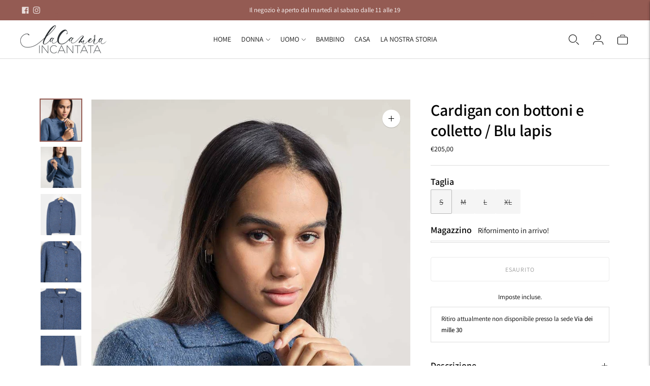

--- FILE ---
content_type: text/html; charset=utf-8
request_url: https://lacameraincantata.it//variants/47121271357772/?section_id=store-availability
body_size: 440
content:
<div id="shopify-section-store-availability" class="shopify-section"><div class="store-availability-container"
  data-section-id="store-availability"
  data-section-type="store-availability"
><div class="store-availability">
      <div class="store-availability__information type-body-small"><p class="store-availability__information-title">
            Ritiro attualmente non disponibile presso la sede <span>Via dei mille 30</span>
          </p></div>
    </div>

    <div class="store-availability__store-list-wrapper type-body-regular" data-store-availability-list-content>
      <p class="store-availability__store-list-title mt0 type-heading-2">Località</p>
      <div class="store-availability__store-list" ><div class="store-availability-list__item">
            <div class="store-availability-list__item-inner">
              <div class="store-availability-list__location">
                  Via dei mille 30
              </div>
              <div class="store-availability-list__stock">Ritiro attualmente non disponibile
</div><p>Via dei mille 30<br>la camera incantata<br>10123 Turin TO<br>Italia</p>
<p class="store-availability-list__phone">
                  +39110567754<br>
                </p></div>
          </div></div>
    </div></div>


</div>

--- FILE ---
content_type: text/javascript
request_url: https://lacameraincantata.it/cdn/shop/t/8/assets/theme.min.js?v=26619230060981864321679384298
body_size: 93638
content:
function e(e,t){this.container=function(e){if(!(e instanceof Element))throw new TypeError("Theme Sections: Attempted to load section. The section container provided is not a DOM element.");if(null===e.getAttribute("data-section-id"))throw new Error("Theme Sections: The section container provided does not have an id assigned to the data-section-id attribute.");return e}(e),this.id=e.getAttribute("data-section-id"),this.extensions=[],Object.assign(this,function(e){if(void 0!==e&&"object"!=typeof e||null===e)throw new TypeError("Theme Sections: The properties object provided is not a valid");return e}(t)),this.onLoad()}e.prototype={onLoad:Function.prototype,onUnload:Function.prototype,onSelect:Function.prototype,onDeselect:Function.prototype,onBlockSelect:Function.prototype,onBlockDeselect:Function.prototype,extend:function(e){this.extensions.push(e);var t=Object.assign({},e);delete t.init,Object.assign(this,t),"function"==typeof e.init&&e.init.apply(this)}},"function"!=typeof Object.assign&&Object.defineProperty(Object,"assign",{value:function(e){if(null==e)throw new TypeError("Cannot convert undefined or null to object");for(var t=Object(e),r=1;r<arguments.length;r++){var n=arguments[r];if(null!=n)for(var a in n)Object.prototype.hasOwnProperty.call(n,a)&&(t[a]=n[a])}return t},writable:!0,configurable:!0});window.Shopify=window.Shopify||{},window.Shopify.theme=window.Shopify.theme||{},window.Shopify.theme.sections=window.Shopify.theme.sections||{};var t=window.Shopify.theme.sections.registered=window.Shopify.theme.sections.registered||{},r=window.Shopify.theme.sections.instances=window.Shopify.theme.sections.instances||[];function n(r,n){if("string"!=typeof r)throw new TypeError("Theme Sections: The first argument for .register must be a string that specifies the type of the section being registered");if(void 0!==t[r])throw new Error('Theme Sections: A section of type "'+r+'" has already been registered. You cannot register the same section type twice');function a(t){e.call(this,t,n)}return a.constructor=e,a.prototype=Object.create(e.prototype),a.prototype.type=r,t[r]=a}function a(e,n){e=s(e),void 0===n&&(n=document.querySelectorAll("[data-section-type]")),n=c(n),e.forEach((function(e){var a=t[e];void 0!==a&&(n=n.filter((function(t){return!(i(t).length>0)&&(null!==t.getAttribute("data-section-type")&&(t.getAttribute("data-section-type")!==e||(r.push(new a(t)),!1)))})))}))}function i(e){var t=[];if(NodeList.prototype.isPrototypeOf(e)||Array.isArray(e))var n=e[0];if(e instanceof Element||n instanceof Element)c(e).forEach((function(e){t=t.concat(r.filter((function(t){return t.container===e})))}));else if("string"==typeof e||"string"==typeof n){s(e).forEach((function(e){t=t.concat(r.filter((function(t){return t.type===e})))}))}return t}function o(e){for(var t,n=0;n<r.length;n++)if(r[n].id===e){t=r[n];break}return t}function s(r){return"*"===r?r=Object.keys(t):"string"==typeof r?r=[r]:r.constructor===e?r=[r.prototype.type]:Array.isArray(r)&&r[0].constructor===e&&(r=r.map((function(e){return e.prototype.type}))),r=r.map((function(e){return e.toLowerCase()}))}function c(e){return NodeList.prototype.isPrototypeOf(e)&&e.length>0?e=Array.prototype.slice.call(e):NodeList.prototype.isPrototypeOf(e)&&0===e.length||null===e?e=[]:!Array.isArray(e)&&e instanceof Element&&(e=[e]),e}window.Shopify.designMode&&(document.addEventListener("shopify:section:load",(function(e){var t=e.detail.sectionId,r=e.target.querySelector('[data-section-id="'+t+'"]');null!==r&&a(r.getAttribute("data-section-type"),r)})),document.addEventListener("shopify:section:unload",(function(e){var t=e.detail.sectionId,n=e.target.querySelector('[data-section-id="'+t+'"]');"object"==typeof i(n)[0]&&i(n).forEach((function(e){var t=r.map((function(e){return e.id})).indexOf(e.id);r.splice(t,1),e.onUnload()}))})),document.addEventListener("shopify:section:select",(function(e){var t=o(e.detail.sectionId);"object"==typeof t&&t.onSelect(e)})),document.addEventListener("shopify:section:deselect",(function(e){var t=o(e.detail.sectionId);"object"==typeof t&&t.onDeselect(e)})),document.addEventListener("shopify:block:select",(function(e){var t=o(e.detail.sectionId);"object"==typeof t&&t.onBlockSelect(e)})),document.addEventListener("shopify:block:deselect",(function(e){var t=o(e.detail.sectionId);"object"==typeof t&&t.onBlockDeselect(e)})))
/*!
 * slide-anim
 * https://github.com/yomotsu/slide-anim
 * (c) 2017 @yomotsu
 * Released under the MIT License.
 */;var l=window,u="function"==typeof l.Promise?l.Promise:function(e){var t=function(){};return e((function(){t()})),{then:function(e){t=e}}},d=[],p={add:function(e,t,r,n){var a={el:e,defaultStyle:t,timeoutId:r,onCancelled:n};this.remove(e),d.push(a)},remove:function(e){var t=p.findIndex(e);if(-1!==t){var r=d[t];clearTimeout(r.timeoutId),r.onCancelled(),d.splice(t,1)}},find:function(e){return d[p.findIndex(e)]},findIndex:function(e){var t=-1;return d.some((function(r,n){return r.el===e&&(t=n,!0)})),t}};function h(e,t){return void 0===t&&(t={}),new u((function(r){if(-1===p.findIndex(e)){var n=v(e),a="number"==typeof t.endHeight,i=t.display||"block",o=t.duration||400,s=t.onCancelled||function(){},c=e.getAttribute("style")||"",l=window.getComputedStyle(e),u=function(e,t){void 0===t&&(t="block");var r=e.getAttribute("style")||"",n=window.getComputedStyle(e);e.style.visibility="hidden",e.style.display=t;var a=y(n.getPropertyValue("width"));e.style.position="absolute",e.style.width=a+"px",e.style.height="",e.style.minHeight="",e.style.paddingTop="",e.style.paddingBottom="",e.style.borderTopWidth="",e.style.borderBottomWidth="";var i=y(n.getPropertyValue("min-height")),o=y(n.getPropertyValue("padding-top")),s=y(n.getPropertyValue("padding-bottom")),c=y(n.getPropertyValue("border-top-width")),l=y(n.getPropertyValue("border-bottom-width")),u=e.scrollHeight;return e.setAttribute("style",r),{height:u,minHeight:i,paddingTop:o,paddingBottom:s,borderTop:c,borderBottom:l}}(e,i),d=/border-box/.test(l.getPropertyValue("box-sizing")),h=u.height,f=u.minHeight,m=u.paddingTop,b=u.paddingBottom,_=u.borderTop,w=u.borderBottom,S=o+"ms",E="cubic-bezier( 0.19, 1, 0.22, 1 )",A=["height "+S+" "+E,"min-height "+S+" "+E,"padding "+S+" "+E,"border-width "+S+" "+E].join(),k=n?l.height:"0px",L=n?l.minHeight:"0px",T=n?l.paddingTop:"0px",x=n?l.paddingBottom:"0px",q=n?l.borderTopWidth:"0px",O=n?l.borderBottomWidth:"0px",C=a?t.endHeight+"px":d?h+_+w+"px":h-m-b+"px",P=f+"px",N=m+"px",D=b+"px",I=_+"px",R=w+"px";if(k!==C||T!==N||x!==D||q!==I||O!==R){requestAnimationFrame((function(){e.style.height=k,e.style.minHeight=L,e.style.paddingTop=T,e.style.paddingBottom=x,e.style.borderTopWidth=q,e.style.borderBottomWidth=O,e.style.display=i,e.style.overflow="hidden",e.style.visibility="visible",e.style.transition=A,e.style.webkitTransition=A,requestAnimationFrame((function(){e.style.height=C,e.style.minHeight=P,e.style.paddingTop=N,e.style.paddingBottom=D,e.style.borderTopWidth=I,e.style.borderBottomWidth=R}))}));var H=setTimeout((function(){g(e),e.style.display=i,a&&(e.style.height=t.endHeight+"px",e.style.overflow="hidden"),p.remove(e),r()}),o);p.add(e,c,H,s)}else r()}}))}function f(e,t){return void 0===t&&(t={}),new u((function(r){if(-1===p.findIndex(e)){var n=v(e),a=t.display||"block",i=t.duration||400,o=t.onCancelled||function(){};if(n){var s=e.getAttribute("style")||"",c=window.getComputedStyle(e),l=/border-box/.test(c.getPropertyValue("box-sizing")),u=y(c.getPropertyValue("min-height")),d=y(c.getPropertyValue("padding-top")),h=y(c.getPropertyValue("padding-bottom")),f=y(c.getPropertyValue("border-top-width")),m=y(c.getPropertyValue("border-bottom-width")),b=e.scrollHeight,_=i+"ms",w="cubic-bezier( 0.19, 1, 0.22, 1 )",S=["height "+_+" "+w,"padding "+_+" "+w,"border-width "+_+" "+w].join(),E=l?b+f+m+"px":b-d-h+"px",A=u+"px",k=d+"px",L=h+"px",T=f+"px",x=m+"px";requestAnimationFrame((function(){e.style.height=E,e.style.minHeight=A,e.style.paddingTop=k,e.style.paddingBottom=L,e.style.borderTopWidth=T,e.style.borderBottomWidth=x,e.style.display=a,e.style.overflow="hidden",e.style.transition=S,e.style.webkitTransition=S,requestAnimationFrame((function(){e.style.height="0",e.style.minHeight="0",e.style.paddingTop="0",e.style.paddingBottom="0",e.style.borderTopWidth="0",e.style.borderBottomWidth="0"}))}));var q=setTimeout((function(){g(e),e.style.display="none",p.remove(e),r()}),i);p.add(e,s,q,o)}else r()}}))}function m(e){if(p.find(e)){var t=window.getComputedStyle(e),r=t.height,n=t.paddingTop,a=t.paddingBottom,i=t.borderTopWidth,o=t.borderBottomWidth;g(e),e.style.height=r,e.style.paddingTop=n,e.style.paddingBottom=a,e.style.borderTopWidth=i,e.style.borderBottomWidth=o,e.style.overflow="hidden",p.remove(e)}}function v(e){return 0!==e.offsetHeight}function g(e){e.style.visibility="",e.style.height="",e.style.minHeight="",e.style.paddingTop="",e.style.paddingBottom="",e.style.borderTopWidth="",e.style.borderBottomWidth="",e.style.overflow="",e.style.transition="",e.style.webkitTransition=""}function y(e){return+e.replace(/px/,"")}function b(e,t){return void 0===t&&(t=document),t.querySelector(e)}function _(e,t){return void 0===t&&(t=document),[].slice.call(t.querySelectorAll(e))}function w(e,t){return Array.isArray(e)?e.forEach(t):t(e)}function S(e){return function(t,r,n){return w(t,(function(t){return t[e+"EventListener"](r,n)}))}}function E(e,t,r){return S("add")(e,t,r),function(){return S("remove")(e,t,r)}}function A(e){return function(t){var r=arguments;return w(t,(function(t){var n;return(n=t.classList)[e].apply(n,[].slice.call(r,1))}))}}function k(e){A("add").apply(void 0,[e].concat([].slice.call(arguments,1)))}function L(e){A("remove").apply(void 0,[e].concat([].slice.call(arguments,1)))}function T(e){A("toggle").apply(void 0,[e].concat([].slice.call(arguments,1)))}function x(e,t){return e.classList.contains(t)}var q,O,C,P,N,D,I,R,H,j=".accordion__heading",B=".accordion__label",M=e=>{e.classList.add("accordion--active");var t=_(j,e),r=_(B,e);t.forEach((e=>{x(e,"type-heading-2")||k(e,"type-heading-2")})),r.forEach((e=>{x(e,"type-heading-3")||k(e,"type-heading-3")}));var n=[];r.forEach((e=>{"A"===e.tagName&&(e.href="#"),n.push(E(e,"click",(e=>(e=>{var{parentNode:t,nextElementSibling:r}=e.currentTarget;e.preventDefault(),m(r),v(r)?(f(r),e.currentTarget.setAttribute("aria-expanded",!1),t.setAttribute("data-open",!1),r.setAttribute("aria-hidden",!0)):(h(r),e.currentTarget.setAttribute("aria-expanded",!0),t.setAttribute("data-open",!0),r.setAttribute("aria-hidden",!1))})(e))))}));return{unload:()=>{n.forEach((e=>{e.element.removeEventListener(e.action,e.function)}))}}},z=[];function U(e,t){return O=window.pageXOffset,P=window.pageYOffset,D=window.innerHeight,R=window.innerWidth,void 0===C&&(C=O),void 0===N&&(N=P),void 0===H&&(H=R),void 0===I&&(I=D),(t||P!==N||O!==C||D!==I||R!==H)&&(function(e){for(var t=0;t<z.length;t++)z[t]({x:O,y:P,px:C,py:N,vh:D,pvh:I,vw:R,pvw:H},e)}(e),C=O,N=P,I=D,H=R),requestAnimationFrame(U)}function F(e){return z.indexOf(e)<0&&z.push(e),q=q||U(performance.now()),{update:function(){return U(performance.now(),!0),this},destroy:function(){z.splice(z.indexOf(e),1)}}}var V=function(e){if("object"!=typeof(t=e)||Array.isArray(t))throw"state should be an object";var t},W=function(e,t,r,n){return(a=e,a.reduce((function(e,t,r){return e.indexOf(t)>-1?e:e.concat(t)}),[])).reduce((function(e,r){return e.concat(t[r]||[])}),[]).map((function(e){return e(r,n)}));var a},G=X(),$=G.on,J=G.emit,K=G.hydrate,Y=G.getState;function X(e){void 0===e&&(e={});var t={};return{getState:function(){return Object.assign({},e)},hydrate:function(r){return V(r),Object.assign(e,r),function(){var n=["*"].concat(Object.keys(r));W(n,t,e)}},on:function(e,r){return(e=[].concat(e)).map((function(e){return t[e]=(t[e]||[]).concat(r)})),function(){return e.map((function(e){return t[e].splice(t[e].indexOf(r),1)}))}},emit:function(r,n,a){var i=("*"===r?[]:["*"]).concat(r);(n="function"==typeof n?n(e):n)&&(V(n),Object.assign(e,n),i=i.concat(Object.keys(n))),W(i,t,e,a)}}}var Z=".header-container",Q="#header",ee=".utility-bar-section",te=".header__logo-wrapper",re={show:"headerOverlay:show",hide:"headerOverlay:hide",hiding:"headerOverlay:hiding"},ne={show:"drawerOverlay:show",hide:"drawerOverlay:hide",hiding:"drawerOverlay:hiding"},ae="visible",ie=".drawer-overlay__inner",oe="is-visible",se="is-active",ce=["input","select","textarea","a[href]","button","[tabindex]","audio[controls]","video[controls]",'[contenteditable]:not([contenteditable="false"])',"details>summary:first-of-type","details"],le=ce.join(","),ue="undefined"==typeof Element?function(){}:Element.prototype.matches||Element.prototype.msMatchesSelector||Element.prototype.webkitMatchesSelector,de=function(e,t,r){var n=Array.prototype.slice.apply(e.querySelectorAll(le));return t&&ue.call(e,le)&&n.unshift(e),n=n.filter(r)},pe=function(e){var t=parseInt(e.getAttribute("tabindex"),10);return isNaN(t)?function(e){return"true"===e.contentEditable}(e)?0:"AUDIO"!==e.nodeName&&"VIDEO"!==e.nodeName&&"DETAILS"!==e.nodeName||null!==e.getAttribute("tabindex")?e.tabIndex:0:t},he=function(e,t){return e.tabIndex===t.tabIndex?e.documentOrder-t.documentOrder:e.tabIndex-t.tabIndex},fe=function(e){return"INPUT"===e.tagName},me=function(e){return function(e){return fe(e)&&"radio"===e.type}(e)&&!function(e){if(!e.name)return!0;var t,r=e.form||e.ownerDocument,n=function(e){return r.querySelectorAll('input[type="radio"][name="'+e+'"]')};if("undefined"!=typeof window&&void 0!==window.CSS&&"function"==typeof window.CSS.escape)t=n(window.CSS.escape(e.name));else try{t=n(e.name)}catch(e){return console.error("Looks like you have a radio button with a name attribute containing invalid CSS selector characters and need the CSS.escape polyfill: %s",e.message),!1}var a=function(e,t){for(var r=0;r<e.length;r++)if(e[r].checked&&e[r].form===t)return e[r]}(t,e.form);return!a||a===e}(e)},ve=function(e,t){return!(t.disabled||function(e){return fe(e)&&"hidden"===e.type}(t)||function(e,t){if("hidden"===getComputedStyle(e).visibility)return!0;var r=ue.call(e,"details>summary:first-of-type")?e.parentElement:e;if(ue.call(r,"details:not([open]) *"))return!0;if(t&&"full"!==t){if("non-zero-area"===t){var n=e.getBoundingClientRect(),a=n.width,i=n.height;return 0===a&&0===i}}else for(;e;){if("none"===getComputedStyle(e).display)return!0;e=e.parentElement}return!1}(t,e.displayCheck)||function(e){return"DETAILS"===e.tagName&&Array.prototype.slice.apply(e.children).some((function(e){return"SUMMARY"===e.tagName}))}(t)||function(e){if(fe(e)||"SELECT"===e.tagName||"TEXTAREA"===e.tagName||"BUTTON"===e.tagName)for(var t=e.parentElement;t;){if("FIELDSET"===t.tagName&&t.disabled){for(var r=0;r<t.children.length;r++){var n=t.children.item(r);if("LEGEND"===n.tagName)return!n.contains(e)}return!0}t=t.parentElement}return!1}(t))},ge=function(e,t){return!(!ve(e,t)||me(t)||pe(t)<0)},ye=function(e,t){if(t=t||{},!e)throw new Error("No node provided");return!1!==ue.call(e,le)&&ge(t,e)},be=ce.concat("iframe").join(","),_e=function(e,t){if(t=t||{},!e)throw new Error("No node provided");return!1!==ue.call(e,be)&&ve(t,e)};
/*!
* focus-trap 6.7.3
* @license MIT, https://github.com/focus-trap/focus-trap/blob/master/LICENSE
*/
function we(e,t){var r=Object.keys(e);if(Object.getOwnPropertySymbols){var n=Object.getOwnPropertySymbols(e);t&&(n=n.filter((function(t){return Object.getOwnPropertyDescriptor(e,t).enumerable}))),r.push.apply(r,n)}return r}function Se(e,t,r){return t in e?Object.defineProperty(e,t,{value:r,enumerable:!0,configurable:!0,writable:!0}):e[t]=r,e}var Ee,Ae=(Ee=[],{activateTrap:function(e){if(Ee.length>0){var t=Ee[Ee.length-1];t!==e&&t.pause()}var r=Ee.indexOf(e);-1===r||Ee.splice(r,1),Ee.push(e)},deactivateTrap:function(e){var t=Ee.indexOf(e);-1!==t&&Ee.splice(t,1),Ee.length>0&&Ee[Ee.length-1].unpause()}}),ke=function(e){return setTimeout(e,0)},Le=function(e,t){var r=-1;return e.every((function(e,n){return!t(e)||(r=n,!1)})),r},Te=function(e){for(var t=arguments.length,r=new Array(t>1?t-1:0),n=1;n<t;n++)r[n-1]=arguments[n];return"function"==typeof e?e.apply(void 0,r):e},xe=function(e){return e.target.shadowRoot&&"function"==typeof e.composedPath?e.composedPath()[0]:e.target},qe=function(e,t){var r,n=(null==t?void 0:t.document)||document,a=function(e){for(var t=1;t<arguments.length;t++){var r=null!=arguments[t]?arguments[t]:{};t%2?we(Object(r),!0).forEach((function(t){Se(e,t,r[t])})):Object.getOwnPropertyDescriptors?Object.defineProperties(e,Object.getOwnPropertyDescriptors(r)):we(Object(r)).forEach((function(t){Object.defineProperty(e,t,Object.getOwnPropertyDescriptor(r,t))}))}return e}({returnFocusOnDeactivate:!0,escapeDeactivates:!0,delayInitialFocus:!0},t),i={containers:[],tabbableGroups:[],nodeFocusedBeforeActivation:null,mostRecentlyFocusedNode:null,active:!1,paused:!1,delayInitialFocusTimer:void 0},o=function(e,t,r){return e&&void 0!==e[t]?e[t]:a[r||t]},s=function(e){return!(!e||!i.containers.some((function(t){return t.contains(e)})))},c=function(e){var t=a[e];if("function"==typeof t){for(var r=arguments.length,i=new Array(r>1?r-1:0),o=1;o<r;o++)i[o-1]=arguments[o];t=t.apply(void 0,i)}if(!t){if(void 0===t||!1===t)return t;throw new Error("`".concat(e,"` was specified but was not a node, or did not return a node"))}var s=t;if("string"==typeof t&&!(s=n.querySelector(t)))throw new Error("`".concat(e,"` as selector refers to no known node"));return s},l=function(){var e=c("initialFocus");if(!1===e)return!1;if(void 0===e)if(s(n.activeElement))e=n.activeElement;else{var t=i.tabbableGroups[0];e=t&&t.firstTabbableNode||c("fallbackFocus")}if(!e)throw new Error("Your focus-trap needs to have at least one focusable element");return e},u=function(){if(i.tabbableGroups=i.containers.map((function(e){var t=function(e,t){var r=[],n=[];de(e,(t=t||{}).includeContainer,ge.bind(null,t)).forEach((function(e,t){var a=pe(e);0===a?r.push(e):n.push({documentOrder:t,tabIndex:a,node:e})}));var a=n.sort(he).map((function(e){return e.node})).concat(r);return a}(e),r=function(e,t){return de(e,(t=t||{}).includeContainer,ve.bind(null,t))}(e);if(t.length>0)return{container:e,firstTabbableNode:t[0],lastTabbableNode:t[t.length-1],nextTabbableNode:function(e){var t=!(arguments.length>1&&void 0!==arguments[1])||arguments[1],n=r.findIndex((function(t){return t===e}));return t?r.slice(n+1).find((function(e){return ye(e)})):r.slice(0,n).reverse().find((function(e){return ye(e)}))}}})).filter((function(e){return!!e})),i.tabbableGroups.length<=0&&!c("fallbackFocus"))throw new Error("Your focus-trap must have at least one container with at least one tabbable node in it at all times")},d=function e(t){!1!==t&&t!==n.activeElement&&(t&&t.focus?(t.focus({preventScroll:!!a.preventScroll}),i.mostRecentlyFocusedNode=t,function(e){return e.tagName&&"input"===e.tagName.toLowerCase()&&"function"==typeof e.select}(t)&&t.select()):e(l()))},p=function(e){var t=c("setReturnFocus",e);return t||!1!==t&&e},h=function(e){var t=xe(e);s(t)||(Te(a.clickOutsideDeactivates,e)?r.deactivate({returnFocus:a.returnFocusOnDeactivate&&!_e(t)}):Te(a.allowOutsideClick,e)||e.preventDefault())},f=function(e){var t=xe(e),r=s(t);r||t instanceof Document?r&&(i.mostRecentlyFocusedNode=t):(e.stopImmediatePropagation(),d(i.mostRecentlyFocusedNode||l()))},m=function(e){if(function(e){return"Escape"===e.key||"Esc"===e.key||27===e.keyCode}(e)&&!1!==Te(a.escapeDeactivates,e))return e.preventDefault(),void r.deactivate();(function(e){return"Tab"===e.key||9===e.keyCode})(e)&&function(e){var t=xe(e);u();var r=null;if(i.tabbableGroups.length>0){var n=Le(i.tabbableGroups,(function(e){return e.container.contains(t)})),a=n>=0?i.tabbableGroups[n]:void 0;if(n<0)r=e.shiftKey?i.tabbableGroups[i.tabbableGroups.length-1].lastTabbableNode:i.tabbableGroups[0].firstTabbableNode;else if(e.shiftKey){var o=Le(i.tabbableGroups,(function(e){var r=e.firstTabbableNode;return t===r}));if(o<0&&(a.container===t||_e(t)&&!ye(t)&&!a.nextTabbableNode(t,!1))&&(o=n),o>=0){var s=0===o?i.tabbableGroups.length-1:o-1;r=i.tabbableGroups[s].lastTabbableNode}}else{var l=Le(i.tabbableGroups,(function(e){var r=e.lastTabbableNode;return t===r}));if(l<0&&(a.container===t||_e(t)&&!ye(t)&&!a.nextTabbableNode(t))&&(l=n),l>=0){var p=l===i.tabbableGroups.length-1?0:l+1;r=i.tabbableGroups[p].firstTabbableNode}}}else r=c("fallbackFocus");r&&(e.preventDefault(),d(r))}(e)},v=function(e){if(!Te(a.clickOutsideDeactivates,e)){var t=xe(e);s(t)||Te(a.allowOutsideClick,e)||(e.preventDefault(),e.stopImmediatePropagation())}},g=function(){if(i.active)return Ae.activateTrap(r),i.delayInitialFocusTimer=a.delayInitialFocus?ke((function(){d(l())})):d(l()),n.addEventListener("focusin",f,!0),n.addEventListener("mousedown",h,{capture:!0,passive:!1}),n.addEventListener("touchstart",h,{capture:!0,passive:!1}),n.addEventListener("click",v,{capture:!0,passive:!1}),n.addEventListener("keydown",m,{capture:!0,passive:!1}),r},y=function(){if(i.active)return n.removeEventListener("focusin",f,!0),n.removeEventListener("mousedown",h,!0),n.removeEventListener("touchstart",h,!0),n.removeEventListener("click",v,!0),n.removeEventListener("keydown",m,!0),r};return(r={activate:function(e){if(i.active)return this;var t=o(e,"onActivate"),r=o(e,"onPostActivate"),a=o(e,"checkCanFocusTrap");a||u(),i.active=!0,i.paused=!1,i.nodeFocusedBeforeActivation=n.activeElement,t&&t();var s=function(){a&&u(),g(),r&&r()};return a?(a(i.containers.concat()).then(s,s),this):(s(),this)},deactivate:function(e){if(!i.active)return this;clearTimeout(i.delayInitialFocusTimer),i.delayInitialFocusTimer=void 0,y(),i.active=!1,i.paused=!1,Ae.deactivateTrap(r);var t=o(e,"onDeactivate"),n=o(e,"onPostDeactivate"),a=o(e,"checkCanReturnFocus");t&&t();var s=o(e,"returnFocus","returnFocusOnDeactivate"),c=function(){ke((function(){s&&d(p(i.nodeFocusedBeforeActivation)),n&&n()}))};return s&&a?(a(p(i.nodeFocusedBeforeActivation)).then(c,c),this):(c(),this)},pause:function(){return i.paused||!i.active||(i.paused=!0,y()),this},unpause:function(){return i.paused&&i.active?(i.paused=!1,u(),g(),this):this},updateContainerElements:function(e){var t=[].concat(e).filter(Boolean);return i.containers=t.map((function(e){return"string"==typeof e?n.querySelector(e):e})),i.active&&u(),this}}).updateContainerElements(e),r},Oe="undefined"!=typeof globalThis?globalThis:"undefined"!=typeof window?window:"undefined"!=typeof global?global:"undefined"!=typeof self?self:{};function Ce(e){return e&&e.__esModule&&Object.prototype.hasOwnProperty.call(e,"default")?e.default:e}var Pe={};Object.defineProperty(Pe,"__esModule",{value:!0});var Ne=Pe.formatMoney=function(e,t){"string"==typeof e&&(e=e.replace(".",""));var r="",n=/\{\{\s*(\w+)\s*\}\}/,a=t||"${{amount}}";function i(e){var t=arguments.length>1&&void 0!==arguments[1]?arguments[1]:2,r=arguments.length>2&&void 0!==arguments[2]?arguments[2]:",",n=arguments.length>3&&void 0!==arguments[3]?arguments[3]:".";if(isNaN(e)||null==e)return 0;var a=(e=(e/100).toFixed(t)).split("."),i=a[0].replace(/(\d)(?=(\d\d\d)+(?!\d))/g,"$1"+r),o=a[1]?n+a[1]:"";return i+o}switch(a.match(n)[1]){case"amount":r=i(e,2);break;case"amount_no_decimals":r=i(e,0);break;case"amount_with_comma_separator":r=i(e,2,".",",");break;case"amount_no_decimals_with_comma_separator":r=i(e,0,".",",")}return a.replace(n,r)};var De={USD:{money_format:"${{amount}}",money_with_currency_format:"${{amount}} USD"},EUR:{money_format:"&euro;{{amount}}",money_with_currency_format:"&euro;{{amount}} EUR"},GBP:{money_format:"&pound;{{amount}}",money_with_currency_format:"&pound;{{amount}} GBP"},CAD:{money_format:"${{amount}}",money_with_currency_format:"${{amount}} CAD"},ALL:{money_format:"Lek {{amount}}",money_with_currency_format:"Lek {{amount}} ALL"},DZD:{money_format:"DA {{amount}}",money_with_currency_format:"DA {{amount}} DZD"},AOA:{money_format:"Kz{{amount}}",money_with_currency_format:"Kz{{amount}} AOA"},ARS:{money_format:"${{amount_with_comma_separator}}",money_with_currency_format:"${{amount_with_comma_separator}} ARS"},AMD:{money_format:"{{amount}} AMD",money_with_currency_format:"{{amount}} AMD"},AWG:{money_format:"Afl{{amount}}",money_with_currency_format:"Afl{{amount}} AWG"},AUD:{money_format:"${{amount}}",money_with_currency_format:"${{amount}} AUD"},BBD:{money_format:"${{amount}}",money_with_currency_format:"${{amount}} Bds"},AZN:{money_format:"m.{{amount}}",money_with_currency_format:"m.{{amount}} AZN"},BDT:{money_format:"Tk {{amount}}",money_with_currency_format:"Tk {{amount}} BDT"},BSD:{money_format:"BS${{amount}}",money_with_currency_format:"BS${{amount}} BSD"},BHD:{money_format:"{{amount}}0 BD",money_with_currency_format:"{{amount}}0 BHD"},BYR:{money_format:"Br {{amount}}",money_with_currency_format:"Br {{amount}} BYR"},BZD:{money_format:"BZ${{amount}}",money_with_currency_format:"BZ${{amount}} BZD"},BTN:{money_format:"Nu {{amount}}",money_with_currency_format:"Nu {{amount}} BTN"},BAM:{money_format:"KM {{amount_with_comma_separator}}",money_with_currency_format:"KM {{amount_with_comma_separator}} BAM"},BRL:{money_format:"R$ {{amount_with_comma_separator}}",money_with_currency_format:"R$ {{amount_with_comma_separator}} BRL"},BOB:{money_format:"Bs{{amount_with_comma_separator}}",money_with_currency_format:"Bs{{amount_with_comma_separator}} BOB"},BWP:{money_format:"P{{amount}}",money_with_currency_format:"P{{amount}} BWP"},BND:{money_format:"${{amount}}",money_with_currency_format:"${{amount}} BND"},BGN:{money_format:"{{amount}} лв",money_with_currency_format:"{{amount}} лв BGN"},MMK:{money_format:"K{{amount}}",money_with_currency_format:"K{{amount}} MMK"},KHR:{money_format:"KHR{{amount}}",money_with_currency_format:"KHR{{amount}}"},KYD:{money_format:"${{amount}}",money_with_currency_format:"${{amount}} KYD"},XAF:{money_format:"FCFA{{amount}}",money_with_currency_format:"FCFA{{amount}} XAF"},CLP:{money_format:"${{amount_no_decimals}}",money_with_currency_format:"${{amount_no_decimals}} CLP"},CNY:{money_format:"&#165;{{amount}}",money_with_currency_format:"&#165;{{amount}} CNY"},COP:{money_format:"${{amount_with_comma_separator}}",money_with_currency_format:"${{amount_with_comma_separator}} COP"},CRC:{money_format:"&#8353; {{amount_with_comma_separator}}",money_with_currency_format:"&#8353; {{amount_with_comma_separator}} CRC"},HRK:{money_format:"{{amount_with_comma_separator}} kn",money_with_currency_format:"{{amount_with_comma_separator}} kn HRK"},CZK:{money_format:"{{amount_with_comma_separator}} K&#269;",money_with_currency_format:"{{amount_with_comma_separator}} K&#269;"},DKK:{money_format:"{{amount_with_comma_separator}}",money_with_currency_format:"kr.{{amount_with_comma_separator}}"},DOP:{money_format:"RD$ {{amount}}",money_with_currency_format:"RD$ {{amount}}"},XCD:{money_format:"${{amount}}",money_with_currency_format:"EC${{amount}}"},EGP:{money_format:"LE {{amount}}",money_with_currency_format:"LE {{amount}} EGP"},ETB:{money_format:"Br{{amount}}",money_with_currency_format:"Br{{amount}} ETB"},XPF:{money_format:"{{amount_no_decimals_with_comma_separator}} XPF",money_with_currency_format:"{{amount_no_decimals_with_comma_separator}} XPF"},FJD:{money_format:"${{amount}}",money_with_currency_format:"FJ${{amount}}"},GMD:{money_format:"D {{amount}}",money_with_currency_format:"D {{amount}} GMD"},GHS:{money_format:"GH&#8373;{{amount}}",money_with_currency_format:"GH&#8373;{{amount}}"},GTQ:{money_format:"Q{{amount}}",money_with_currency_format:"{{amount}} GTQ"},GYD:{money_format:"G${{amount}}",money_with_currency_format:"${{amount}} GYD"},GEL:{money_format:"{{amount}} GEL",money_with_currency_format:"{{amount}} GEL"},HNL:{money_format:"L {{amount}}",money_with_currency_format:"L {{amount}} HNL"},HKD:{money_format:"${{amount}}",money_with_currency_format:"HK${{amount}}"},HUF:{money_format:"{{amount_no_decimals_with_comma_separator}}",money_with_currency_format:"{{amount_no_decimals_with_comma_separator}} Ft"},ISK:{money_format:"{{amount_no_decimals}} kr",money_with_currency_format:"{{amount_no_decimals}} kr ISK"},INR:{money_format:"Rs. {{amount}}",money_with_currency_format:"Rs. {{amount}}"},IDR:{money_format:"{{amount_with_comma_separator}}",money_with_currency_format:"Rp {{amount_with_comma_separator}}"},ILS:{money_format:"{{amount}} NIS",money_with_currency_format:"{{amount}} NIS"},JMD:{money_format:"${{amount}}",money_with_currency_format:"${{amount}} JMD"},JPY:{money_format:"&#165;{{amount_no_decimals}}",money_with_currency_format:"&#165;{{amount_no_decimals}} JPY"},JEP:{money_format:"&pound;{{amount}}",money_with_currency_format:"&pound;{{amount}} JEP"},JOD:{money_format:"{{amount}}0 JD",money_with_currency_format:"{{amount}}0 JOD"},KZT:{money_format:"{{amount}} KZT",money_with_currency_format:"{{amount}} KZT"},KES:{money_format:"KSh{{amount}}",money_with_currency_format:"KSh{{amount}}"},KWD:{money_format:"{{amount}}0 KD",money_with_currency_format:"{{amount}}0 KWD"},KGS:{money_format:"лв{{amount}}",money_with_currency_format:"лв{{amount}}"},LVL:{money_format:"Ls {{amount}}",money_with_currency_format:"Ls {{amount}} LVL"},LBP:{money_format:"L&pound;{{amount}}",money_with_currency_format:"L&pound;{{amount}} LBP"},LTL:{money_format:"{{amount}} Lt",money_with_currency_format:"{{amount}} Lt"},MGA:{money_format:"Ar {{amount}}",money_with_currency_format:"Ar {{amount}} MGA"},MKD:{money_format:"ден {{amount}}",money_with_currency_format:"ден {{amount}} MKD"},MOP:{money_format:"MOP${{amount}}",money_with_currency_format:"MOP${{amount}}"},MVR:{money_format:"Rf{{amount}}",money_with_currency_format:"Rf{{amount}} MRf"},MXN:{money_format:"$ {{amount}}",money_with_currency_format:"$ {{amount}} MXN"},MYR:{money_format:"RM{{amount}} MYR",money_with_currency_format:"RM{{amount}} MYR"},MUR:{money_format:"Rs {{amount}}",money_with_currency_format:"Rs {{amount}} MUR"},MDL:{money_format:"{{amount}} MDL",money_with_currency_format:"{{amount}} MDL"},MAD:{money_format:"{{amount}} dh",money_with_currency_format:"Dh {{amount}} MAD"},MNT:{money_format:"{{amount_no_decimals}} &#8366",money_with_currency_format:"{{amount_no_decimals}} MNT"},MZN:{money_format:"{{amount}} Mt",money_with_currency_format:"Mt {{amount}} MZN"},NAD:{money_format:"N${{amount}}",money_with_currency_format:"N${{amount}} NAD"},NPR:{money_format:"Rs{{amount}}",money_with_currency_format:"Rs{{amount}} NPR"},ANG:{money_format:"&fnof;{{amount}}",money_with_currency_format:"{{amount}} NA&fnof;"},NZD:{money_format:"${{amount}}",money_with_currency_format:"${{amount}} NZD"},NIO:{money_format:"C${{amount}}",money_with_currency_format:"C${{amount}} NIO"},NGN:{money_format:"&#8358;{{amount}}",money_with_currency_format:"&#8358;{{amount}} NGN"},NOK:{money_format:"kr {{amount_with_comma_separator}}",money_with_currency_format:"kr {{amount_with_comma_separator}} NOK"},OMR:{money_format:"{{amount_with_comma_separator}} OMR",money_with_currency_format:"{{amount_with_comma_separator}} OMR"},PKR:{money_format:"Rs.{{amount}}",money_with_currency_format:"Rs.{{amount}} PKR"},PGK:{money_format:"K {{amount}}",money_with_currency_format:"K {{amount}} PGK"},PYG:{money_format:"Gs. {{amount_no_decimals_with_comma_separator}}",money_with_currency_format:"Gs. {{amount_no_decimals_with_comma_separator}} PYG"},PEN:{money_format:"S/. {{amount}}",money_with_currency_format:"S/. {{amount}} PEN"},PHP:{money_format:"&#8369;{{amount}}",money_with_currency_format:"&#8369;{{amount}} PHP"},PLN:{money_format:"{{amount_with_comma_separator}} zl",money_with_currency_format:"{{amount_with_comma_separator}} zl PLN"},QAR:{money_format:"QAR {{amount_with_comma_separator}}",money_with_currency_format:"QAR {{amount_with_comma_separator}}"},RON:{money_format:"{{amount_with_comma_separator}} lei",money_with_currency_format:"{{amount_with_comma_separator}} lei RON"},RUB:{money_format:"&#1088;&#1091;&#1073;{{amount_with_comma_separator}}",money_with_currency_format:"&#1088;&#1091;&#1073;{{amount_with_comma_separator}} RUB"},RWF:{money_format:"{{amount_no_decimals}} RF",money_with_currency_format:"{{amount_no_decimals}} RWF"},WST:{money_format:"WS$ {{amount}}",money_with_currency_format:"WS$ {{amount}} WST"},SAR:{money_format:"{{amount}} SR",money_with_currency_format:"{{amount}} SAR"},STD:{money_format:"Db {{amount}}",money_with_currency_format:"Db {{amount}} STD"},RSD:{money_format:"{{amount}} RSD",money_with_currency_format:"{{amount}} RSD"},SCR:{money_format:"Rs {{amount}}",money_with_currency_format:"Rs {{amount}} SCR"},SGD:{money_format:"${{amount}}",money_with_currency_format:"${{amount}} SGD"},SYP:{money_format:"S&pound;{{amount}}",money_with_currency_format:"S&pound;{{amount}} SYP"},ZAR:{money_format:"R {{amount}}",money_with_currency_format:"R {{amount}} ZAR"},KRW:{money_format:"&#8361;{{amount_no_decimals}}",money_with_currency_format:"&#8361;{{amount_no_decimals}} KRW"},LKR:{money_format:"Rs {{amount}}",money_with_currency_format:"Rs {{amount}} LKR"},SEK:{money_format:"{{amount_no_decimals}} kr",money_with_currency_format:"{{amount_no_decimals}} kr SEK"},CHF:{money_format:"SFr. {{amount}}",money_with_currency_format:"SFr. {{amount}} CHF"},TWD:{money_format:"${{amount}}",money_with_currency_format:"${{amount}} TWD"},THB:{money_format:"{{amount}} &#xe3f;",money_with_currency_format:"{{amount}} &#xe3f; THB"},TZS:{money_format:"{{amount}} TZS",money_with_currency_format:"{{amount}} TZS"},TTD:{money_format:"${{amount}}",money_with_currency_format:"${{amount}} TTD"},TND:{money_format:"{{amount}}",money_with_currency_format:"{{amount}} DT"},TRY:{money_format:"{{amount}}TL",money_with_currency_format:"{{amount}}TL"},UGX:{money_format:"Ush {{amount_no_decimals}}",money_with_currency_format:"Ush {{amount_no_decimals}} UGX"},UAH:{money_format:"₴{{amount}}",money_with_currency_format:"₴{{amount}} UAH"},AED:{money_format:"Dhs. {{amount}}",money_with_currency_format:"Dhs. {{amount}} AED"},UYU:{money_format:"${{amount_with_comma_separator}}",money_with_currency_format:"${{amount_with_comma_separator}} UYU"},VUV:{money_format:"${{amount}}",money_with_currency_format:"${{amount}}VT"},VEF:{money_format:"Bs. {{amount_with_comma_separator}}",money_with_currency_format:"Bs. {{amount_with_comma_separator}} VEF"},VND:{money_format:"{{amount_no_decimals_with_comma_separator}}&#8363;",money_with_currency_format:"{{amount_no_decimals_with_comma_separator}} VND"},XBT:{money_format:"{{amount_no_decimals}} BTC",money_with_currency_format:"{{amount_no_decimals}} BTC"},XOF:{money_format:"CFA{{amount}}",money_with_currency_format:"CFA{{amount}} XOF"},ZMW:{money_format:"K{{amount_no_decimals_with_comma_separator}}",money_with_currency_format:"ZMW{{amount_no_decimals_with_comma_separator}}"}};!function(e){void 0===e&&(e={});var t=Object.assign({},{format:"money_with_currency_format",formats:{},storageKey:"shopify-currency"},e);t.formats=Object.assign({},De,t.formats);var r,n=(void 0===(r=t.storageKey)&&(r="currency"),{key:r,read:function(){return localStorage.getItem(r)},write:function(e){localStorage.setItem(r,e)},remove:function(){localStorage.removeItem(r)}});function a(e){n.write(e)}}("undefined"!=typeof currencyOpts?currencyOpts:{});var Ie=e=>Ne(e,theme.moneyFormat||"${{amount}}");function Re(e,t){var r=Object.keys(e);if(Object.getOwnPropertySymbols){var n=Object.getOwnPropertySymbols(e);t&&(n=n.filter((function(t){return Object.getOwnPropertyDescriptor(e,t).enumerable}))),r.push.apply(r,n)}return r}function He(e){for(var t=1;t<arguments.length;t++){var r=null!=arguments[t]?arguments[t]:{};t%2?Re(Object(r),!0).forEach((function(t){Me(e,t,r[t])})):Object.getOwnPropertyDescriptors?Object.defineProperties(e,Object.getOwnPropertyDescriptors(r)):Re(Object(r)).forEach((function(t){Object.defineProperty(e,t,Object.getOwnPropertyDescriptor(r,t))}))}return e}function je(e,t,r,n,a,i,o){try{var s=e[i](o),c=s.value}catch(e){return void r(e)}s.done?t(c):Promise.resolve(c).then(n,a)}function Be(e){return function(){var t=this,r=arguments;return new Promise((function(n,a){var i=e.apply(t,r);function o(e){je(i,n,a,o,s,"next",e)}function s(e){je(i,n,a,o,s,"throw",e)}o(void 0)}))}}function Me(e,t,r){return t in e?Object.defineProperty(e,t,{value:r,enumerable:!0,configurable:!0,writable:!0}):e[t]=r,e}function ze(e,t){if(null==e)return{};var r,n,a=function(e,t){if(null==e)return{};var r,n,a={},i=Object.keys(e);for(n=0;n<i.length;n++)r=i[n],t.indexOf(r)>=0||(a[r]=e[r]);return a}(e,t);if(Object.getOwnPropertySymbols){var i=Object.getOwnPropertySymbols(e);for(n=0;n<i.length;n++)r=i[n],t.indexOf(r)>=0||Object.prototype.propertyIsEnumerable.call(e,r)&&(a[r]=e[r])}return a}function Ue(e){var t=e.match(/.+_((?:pico|icon|thumb|small|compact|medium|large|grande)|\d{1,4}x\d{0,4}|x\d{1,4})[_\.@]/);return t?t[1]:null}function Fe(e,t){if(null===t)return e;if("master"===t)return Ve(e);var r=e.match(/\.(jpg|jpeg|gif|png|bmp|bitmap|tiff|tif|webp)(\?v=\d+)?$/i);if(r){var n=e.split(r[0]),a=r[0];return Ve(n[0]+"_"+t+a)}return null}function Ve(e){return e.replace(/http(s)?:/,"")}function We(e,t){var r,n=(r=t?t.querySelector(e):this.container.querySelector(e)).querySelector("[data-quantity-input]"),a=r.querySelector(".product-form__quantity-add-item"),i=r.querySelector(".product-form__quantity-subtract-item"),o=()=>{var e=parseInt(n.value)+1;n.value=c(e),n.dispatchEvent(new Event("change"))},s=()=>{var e=parseInt(n.value);if(1!==e){var t=e-1;n.value=c(t),n.dispatchEvent(new Event("change"))}},c=e=>{var t=e+"";return t.length<2&&(t="0"+t),t};return a.addEventListener("click",o),i.addEventListener("click",s),()=>{a.removeEventListener("click",o),i.removeEventListener("click",s)}}var Ge={product:{addButton:"[data-add-to-cart]",addButtonQuickShop:"[data-add-button]",addButtonText:"[data-add-to-cart-text]",comparePrice:"[data-compare-price]",comparePriceText:"[data-compare-text]",form:"[data-product-form]",imageById:e=>"[data-image-id='".concat(e,"']"),imageWrapper:"[data-product-image-wrapper]",optionById:e=>"[value='".concat(e,"']"),price:"[data-product-price]",thumb:"[data-product-single-thumbnail]",thumbById:e=>"[data-thumbnail-id='".concat(e,"']"),thumbs:"[data-product-thumbnails]",variantSelect:"[data-variant-select]",zoom:"[data-product-zoom]",storeAvailability:"[data-store-availability-container]"},a11y:{formStatus:".form-status"}};function $e(e,t){var r=e.querySelector(Ge.product.addButton),n=r.querySelector(Ge.product.addButtonText),{langAvailable:a,langSoldOut:i,langUnavailable:o}=r.dataset;t?t.available?(r.removeAttribute("disabled"),n.textContent=a):(r.setAttribute("disabled","disabled"),n.textContent=i):(r.setAttribute("disabled","disabled"),n.textContent=o)}function Je(e,t){return t=t||{},new Promise((function(r,n){var a=new XMLHttpRequest,i=[],o=[],s={},c=function(){return{ok:2==(a.status/100|0),statusText:a.statusText,status:a.status,url:a.responseURL,text:function(){return Promise.resolve(a.responseText)},json:function(){return Promise.resolve(a.responseText).then(JSON.parse)},blob:function(){return Promise.resolve(new Blob([a.response]))},clone:c,headers:{keys:function(){return i},entries:function(){return o},get:function(e){return s[e.toLowerCase()]},has:function(e){return e.toLowerCase()in s}}}};for(var l in a.open(t.method||"get",e,!0),a.onload=function(){a.getAllResponseHeaders().replace(/^(.*?):[^\S\n]*([\s\S]*?)$/gm,(function(e,t,r){i.push(t=t.toLowerCase()),o.push([t,r]),s[t]=s[t]?s[t]+","+r:r})),r(c())},a.onerror=n,a.withCredentials="include"==t.credentials,t.headers)a.setRequestHeader(l,t.headers[l]);a.send(t.body||null)}))}theme;var Ke="flu:cart:item-added",Ye="flu:cart:updated",Xe="flu:cart:error",Ze="flu:product:variant-change",Qe="flu:product:quantity-update",et="flu:quick-cart:open",tt="flu:quick-cart:close",rt="quickview:loaded",nt=function(e){var t=arguments.length>1&&void 0!==arguments[1]?arguments[1]:{},r={detail:t},n=new CustomEvent(e,t?r:null);document.dispatchEvent(n)},at=()=>JSON.parse(localStorage.getItem("cartItemOrder")),it=e=>localStorage.setItem("cartItemOrder",e);function ot(e,t){return ut().then((r=>{for(var{items:n}=r,a=0;a<n.length;a++)if(n[a].variant_id===parseInt(e))return ct(a+1,t)}))}function st(e){return pt()&&at()&&function(e){var t=at(),r=t.indexOf(e);t.splice(r,1),it(JSON.stringify(t))}(e),ot(e,0)}function ct(e,t){return J("cart:updating"),Je("".concat(theme.routes.cart.change,".js"),{method:"POST",credentials:"include",headers:{"Content-Type":"application/json"},body:JSON.stringify({line:e,quantity:t})}).then((e=>e.json())).then((e=>(pt()&&at()&&(e.items=dt(e.items,at())),K({cart:e}),J("cart:updated",{cart:e}),nt(Ye,{cart:e}),e)))}function lt(e){return J("cart:updating"),Je("".concat(theme.routes.cart.add,".js"),{method:"POST",credentials:"same-origin",headers:{"Content-Type":"application/x-www-form-urlencoded","X-Requested-With":"XMLHttpRequest"},body:ht(e)}).then((e=>e.json())).then((e=>{if("422"==e.status){var t={code:422,message:e.description};throw nt(Xe,{errorMessage:e.description}),t}return ut(e.id).then((t=>(K({cart:t}),nt(Ke,{product:e}),J("cart:updated"),{item:e,cart:t})))}))}function ut(e){return Je("".concat(theme.routes.cart.base,".js"),{method:"GET",credentials:"include"}).then((e=>e.json())).then((t=>{if(pt()){var r=t.items.map((e=>e.id));if(at()||it(JSON.stringify(r)),e){var n=r.indexOf(e);r.unshift(r.splice(n,1)[0]),it(JSON.stringify(r)),K({newItemInCart:!0})}t.items=dt(t.items,r)}return t}))}function dt(e,t){return e.sort((function(e,r){return t.indexOf(e.id)-t.indexOf(r.id)}))}function pt(){var e="test";try{return localStorage.setItem(e,e),localStorage.removeItem(e),!0}catch(e){return!1}}
/*!
 * Serialize all form data into a SearchParams string
 * (c) 2020 Chris Ferdinandi, MIT License, https://gomakethings.com
 * @param  {Node}   form The form to serialize
 * @return {String}      The serialized form data
 */function ht(e){var t=[];return Array.prototype.slice.call(e.elements).forEach((function(e){!e.name||e.disabled||["file","reset","submit","button"].indexOf(e.type)>-1||("select-multiple"!==e.type?["checkbox","radio"].indexOf(e.type)>-1&&!e.checked||t.push(encodeURIComponent(e.name)+"="+encodeURIComponent(e.value)):Array.prototype.slice.call(e.options).forEach((function(r){r.selected&&t.push(encodeURIComponent(e.name)+"="+encodeURIComponent(r.value))})))})),t.join("&")}var ft=e=>Ne(e,window.theme.moneyFormat||"${{amount}}"),mt=e=>t=>fetch("".concat(window.theme.routes.products,"/").concat(e,".js")).then((e=>e.json())).then((e=>t(e))).catch((e=>console.log(e.message))),{strings:{products:vt}}=theme,gt="[data-unit-price-container]",yt="[data-unit-price]",bt="[data-unit-base]",_t="unit-price--available",wt=(e,t)=>{var r=_(gt,e),n=_(yt,e),a=_(bt,e);T(r,_t,void 0!==t.unit_price),t.unit_price&&(At(n,ft(t.unit_price)),At(a,Et(t.unit_price_measurement)))},St=(e,t)=>{if(e&&t){var r=vt.product.unitPrice;return'\n      <div class="unit-price '.concat(_t,'">\n        <dt>\n          <span class="visually-hidden visually-hidden--inline">').concat(r,'</span>\n        </dt>\n        <dd class="unit-price__price">\n          <span data-unit-price>').concat(ft(e),'</span><span aria-hidden="true">/</span><span class="visually-hidden">').concat(vt.product.unitPriceSeparator,"&nbsp;</span><span data-unit-base>").concat(Et(t),"</span>\n        </dd>\n      </div>\n    ")}return""},Et=e=>1===e.reference_value?e.reference_unit:e.reference_value+e.reference_unit,At=(e,t)=>{e.forEach((e=>e.innerText=t))},kt=e=>"[data-media-id='".concat(e,"']"),Lt="[data-product-media-wrapper]",Tt="[data-in-your-space]",xt="hidden";function qt(e){var t=e.map(Ot);return{groups:t,destroy:function(){t&&t.forEach((e=>e()))}}}function Ot(e){var t=b("select",e),r=_("[data-button]",e),n=E(r,"click",(e=>{e.preventDefault();var{button:n}=e.currentTarget.dataset;r.forEach((e=>T(e,"selected",e.dataset.button===n))),b('[data-value-handle="'.concat(n,'"]'),t).selected=!0,t.dispatchEvent(new Event("change"))}));return()=>n()}var Ct="[data-inventory-counter]",Pt=".inventory-counter__message",Nt=".inventory-counter__bar-progress",Dt="active",It="inventory--low",Rt=(e,t)=>{var r=t.variantsInventories,n=b(Ct,e),a=b(Pt,e),i=b(Nt,e),{lowInventoryThreshold:o,showUntrackedQuantity:s,stockCountdownMax:c,unavailableText:l}=n.dataset;if(o.match(/^[0-9]+$/)&&c.match(/^[0-9]+$/)){var u=parseInt(o,10),d=parseInt(c,10);T(n,Dt,m(r[t.id])),p(r[t.id]),h(r[t.id].inventory_quantity,r[t.id].inventory_management),f(r[t.id].inventory_message);return{update:e=>{if(!e)return k(n,Dt),n.setAttribute("data-stock-category","unavailable"),h(0),void f(l);T(n,Dt,m(r[e.id])),e&&(p(r[e.id]),h(r[e.id].inventory_quantity,r[e.id].inventory_management),f(r[e.id].inventory_message))}}}function p(e){var{inventory_policy:t,inventory_quantity:r,inventory_management:a}=e;L(n,It),null!==a?r<=u?(n.setAttribute("data-stock-category","low"),k(n,It)):n.setAttribute("data-stock-category","sufficient"):null===a&&"true"==s&&n.setAttribute("data-stock-category","sufficient")}function h(e,t){if(null!==t||"true"!=s)if(e<=0)i.style.width="".concat(0,"%");else{var r=e<d?e/d*100:100;i.style.width="calc(".concat(r,"% + 2px)")}else i.style.width="".concat(100,"%")}function f(e){a.innerText=e}function m(e){return e.inventory_message&&(null!==e.inventory_management||null===e.inventory_management&&"true"==s)}},Ht="[data-product-sku]",{strings:{products:jt}}=window.theme;function Bt(e,t){var r=b(Ht,e);if(r){var n,{sku:a}=jt.product;if(t&&t.sku)r.innerText=(n=t.sku,"".concat(a,": ").concat(n));else r.innerText=""}}var Mt="disabled",zt={variantsWrapper:"[data-product-variants]",variantsJson:"[data-variant-json]",input:"[dynamic-variant-input]",inputWrap:"[dynamic-variant-input-wrap]",inputWrapWithValue:e=>"".concat(zt.inputWrap,'[data-index="').concat(e,'"]'),buttonWrap:"[dynamic-variant-button]",buttonWrapWithValue:e=>"".concat(zt.buttonWrap,'[data-option-value="').concat(e,'"]')};function Ut(e){var t=b(zt.variantsWrapper,e);if(t){var{enableDynamicProductOptions:r,currentVariantId:n}=t.dataset;if("false"!==r){var a=JSON.parse(b(zt.variantsJson,e).innerText),i=_(zt.input,e),o=_(zt.inputWrap,e),s=[];i.forEach((e=>{s.push(E(e,"change",l))})),function(){o.forEach((e=>function(e){x(e,"product-form__option-select-wrapper")||_(zt.buttonWrap,e).forEach((e=>k(e,Mt)))}(e)));var e=a.find((e=>e.id===parseInt(n,10))).options.map(((e,t)=>({value:e,index:"option".concat(t+1)}))),t=c(a,e);for(var[r,i]of Object.entries(t))u(r,i)}();return{unload:()=>{s.forEach((e=>e()))}}}}function c(e,t){return e.reduce(((e,r)=>(Object.keys(e).forEach((n=>{if(null!==r[n]){var a=e[n].find((e=>e.value===r[n]));void 0===a&&(a={value:r[n],soldOut:!0},e[n].push(a));var i=t.find((e=>{var{index:t}=e;return"option1"===t})),o=t.find((e=>{var{index:t}=e;return"option2"===t}));switch(n){case"option1":a.soldOut=(!a.soldOut||!r.available)&&a.soldOut;break;case"option2":i&&r.option1===i.value&&(a.soldOut=(!a.soldOut||!r.available)&&a.soldOut);break;case"option3":i&&r.option1===i.value&&o&&r.option2===o.value&&(a.soldOut=(!a.soldOut||!r.available)&&a.soldOut)}}})),e)),{option1:[],option2:[],option3:[]})}function l(){var e=i.map((e=>({value:e.value,index:e.id})));!function(e){var t=c(a,e);for(var[r,n]of Object.entries(t))u(r,n)}(e)}function u(t,r){var n=b(zt.inputWrapWithValue(t),e);r.forEach((e=>{!function(e,t){var r=(n=t.value,a={'"':'\\"',"'":"\\'"},n.replace(/"|'/g,(e=>a[e])));var n,a;if(x(e,"product-form__option-select-wrapper"))return;var i=b(zt.buttonWrapWithValue(r),e);L(i,Mt),t.soldOut&&k(i,Mt)}(n,e)}))}}var Ft=()=>window.matchMedia("(max-width: 38em)").matches,Vt=()=>window.matchMedia("(min-width: 60em)").matches,Wt="section--full-height",Gt={default:40,noPadding:10},$t={default:80,noPadding:10},Jt=function(e){var t=arguments.length>1&&void 0!==arguments[1]?arguments[1]:{instant:!1},r=0;if(!t.instant){var n="default";x(e,Wt)&&(n="noPadding");var a=80;a=Vt()?$t[n]:Gt[n],r=Math.min(a/e.offsetHeight,.5)}var i=new IntersectionObserver((r=>{var[{isIntersecting:n}]=r;n&&(k(e,"is-visible"),"function"==typeof t.cb&&t.cb(),i.disconnect())}),{threshold:r});return i.observe(e),{destroy(){null==i||i.disconnect()}}},Kt=function(e,t){var r=arguments.length>2&&void 0!==arguments[2]?arguments[2]:0,n=arguments.length>3&&void 0!==arguments[3]&&arguments[3],a=r;t.forEach((t=>{var r=_(t,e);n&&(r=[...r].reverse()),r.forEach((e=>{e.style.setProperty("--delay-offset-multiplier",a),a++}))}))},Yt=e=>x(e,"animation")&&!x(document.documentElement,"prefers-reduced-motion"),Xt=".animation--section-introduction > *",Zt=".carousel__slide",Qt=e=>{if(Yt(e)){var t=[Xt,Zt];x(e,"carousel--columns-wrap-around")&&(t=[Xt,"".concat(Zt,":last-of-type"),"".concat(Zt,":not(:last-of-type)")]),Kt(e,t);var r=Jt(e,!0);return{destroy(){null==r||r.destroy()}}}},er=".animation--section-introduction > *",tr=e=>{if(Yt(e)){Kt(e,[er]);var t=Jt(e,!0);return{destroy(){null==t||t.destroy()}}}},rr=".drawer-menu__contents, .drawer-menu__footer",nr=".quick-cart__items > *, .quick-cart__footer",ar="animation--revealed",ir=".collection-flyout",or=".collection-flyout__content, .collection-flyout__footer",sr=".mega-navigation-wrapper",cr="\n    .mega-navigation__list-parent,\n    .image, .placeholder-svg,\n    .mega-navigation__featured-content,\n    .mega-navigation__feature-text\n    ",lr="visible",ur="animation--revealed",dr="\n    .quick-add__product,\n    .product-form__controls-group,\n    .product__policies,\n    .store-availability-container__wrapper\n  ",pr="animation--revealed",hr="\n    .store-availability-flyout__product,\n    .store-availability__store-list-title,\n    .store-availability-list__item\n  ",fr="animation--revealed",mr="\n    .popup__heading,\n    .popup__message,\n    .popup__form,\n    .popup__verify-age,\n    .popup__decline-age,\n    .popup__footer-text\n  ",vr="animation--revealed",gr=".carousel__slide",yr=".animation--section-introduction > *",br=".collapsible-row-list-item",_r=".animation--section-introduction > *",wr=".collection-list-grid__collection",Sr=".animation--section-introduction > *",Er=".grid-display__item",Ar=".animation--section-introduction > *",kr=".featured-collection-row__slide",Lr=".animation--section-introduction-background",Tr=".animation--section-introduction > *",xr=".image-with-text__image .image, .image-with-text__image .placeholder-svg",qr=".animation--section-introduction-background",Or=".animation--section-introduction > *",Cr=".image-with-text-split__featured-image .image, .image-with-text-split__featured-image .placeholder-svg, .image-with-text-split__featured-content",Pr=".image-with-text-split__image, .image-with-text-split__placeholder, .image-with-text-split__image-wrapper .content-overlay__subheading",Nr=".animation--section-introduction > *",Dr=".image, .placeholder-svg",Ir=".location__map-container",Rr=".location__map-cta",Hr=".animation--section-introduction > *",jr=".mosaic-grid__item",Br=".mosaic-grid__item + .mosaic-grid__text-container",Mr=e=>{if(Yt(e)){var t=_(Hr,e);Kt(e,[Hr,jr]),Kt(e,[Br],t.length);var r=Jt(e);return{destroy(){null==r||r.destroy()}}}},zr=".animation--section-introduction > *",Ur=".quote__item",Fr=".image, .placeholder-svg",Vr=".animation--section-introduction-background",Wr=".animation--section-introduction > *",Gr=".shoppable-item",$r=".animation--section-introduction > *",Jr=".text-columns__feature",Kr=".animation--section-introduction-background",Yr=".animation--section-introduction > *",Xr=".slideshow__slide",Zr=".slideshow__content-inner-container--has-background",Qr=".slideshow__content-inner-container > *",en=".slideshow-split__slide",tn=".animation--section-introduction-background",rn=".animation--section-introduction > *",nn=".animation--section-introduction > *",an=".product__media > *",on=e=>{if(Yt(e)){Kt(e,[an]);var t=Jt(e);return{destroy(){null==t||t.destroy()}}}},sn=".blog__heading-inner",cn=".blog__article",ln=".blog__pagination",un="\n    .article__header,\n    .article__image,\n    .article__content,\n    .article__content-share,\n    .article__tags,\n    .article__pagination,\n    .article__comments\n  ",dn=".article__header > *",pn=".article__image",hn="\n    .article__content,\n    .article__content-share,\n    .article__tags,\n    .article__pagination,\n    .article__comments\n  ",fn="[data-partial]",mn=".product-item:not(.animation--item-revealed)",vn="animation--collection-products-hide",gn="animation--item-revealed",yn=".list-collections__heading",bn=".list-collections--columns__collection",_n="\n    .contact__image > .image, .contact__image > .placeholder-svg,\n    .contact__heading,\n    .contact__text,\n    .contact__form > *,\n    .animation--section-introduction > *,\n    .about__block,\n    .page__content\n  ",wn="\n    .password__header > .overline,\n    .password__heading,\n    .password__subheading,\n    .password__text,\n    .password__notify-form,\n    .password__share\n  ",Sn="[data-partial]",En="\n    .search-template__heading > *:not(.animation--item-revealed),\n    .search-template__filter-buttons:not(.animation--item-revealed),\n    .search-template__top-row:not(.animation--item-revealed),\n    .search-template__item:not(.animation--item-revealed),\n    .search-template__pagination:not(.animation--item-revealed)\n  ",An="animation--search-items-hide",kn="animation--item-revealed",Ln="[data-carousel]",Tn=".carousel__slide",xn="carousel--columns-wrap-around",qn=".carousel__next-button",On=".carousel__previous-button",Cn=".text-block",Pn=function(e){var{carouselPosition:t="bottom"}=arguments.length>1&&void 0!==arguments[1]?arguments[1]:{},r=null,n=null,{textPosition:a,textAlignment:i}=e.dataset,o="middle"===a,s=e.classList.contains(xn),c=e.querySelector(On),l=e.querySelector(qn),u=e.querySelector(Ln),d=e.querySelectorAll(Tn),p=e.querySelector(Cn),h=()=>{import(flu.chunks.flickity).then((t=>{var{Flickity:a}=t,c={adaptiveHeight:!1,wrapAround:!1,contain:!0,cellAlign:"left",prevNextButtons:!1,pageDots:!1,initialIndex:0,dragThreshold:1};s?c.wrapAround=!0:s||"right"!=i||(c.initialIndex=d.length-1,c.cellAlign="right"),r=new a(u,He(He({},c),{},{on:{ready:function(){v(),n=Qt(e)},scroll:e=>{o&&f(e),s||m(e)}}})),u.addEventListener("dragStart",(()=>document.ontouchmove=()=>!1)),u.addEventListener("dragEnd",(()=>document.ontouchmove=()=>!0)),r.resize(),setTimeout((()=>{g(r.size.height)}),1e3)}))},f=e=>{if(p){var t=100*e;"left"==i?p.classList.toggle("out-of-view",t>1):"right"==i&&p.classList.toggle("out-of-view",t<99)}},m=e=>{var t=100*e;c.disabled=t<1,c.setAttribute("focusable",!(t<1)),l.disabled=t>99,l.setAttribute("focusable",!(t>99))},v=()=>{c.addEventListener("click",b),l.addEventListener("click",y),s||"right"!=i?s||(c.disabled=!0,c.setAttribute("focusable",!1)):(l.disabled=!0,l.setAttribute("focusable",!1))},g=r=>{var n=r/2-l.clientHeight/2+parseFloat(window.getComputedStyle(e).getPropertyValue("padding-top"));l.style[t]="".concat(n,"px"),c.style[t]="".concat(n,"px"),l.classList.remove("hidden"),c.classList.remove("hidden")},y=()=>{r.next()},b=()=>{r.previous()};h();var _=()=>{var e;r.destroy(),null===(e=n)||void 0===e||e.destroy(),c.removeEventListener("click",b),l.removeEventListener("click",y)},w=e=>{r.select(e)};return{unload:_,goToSlide:w}},Nn="[data-carousel]",Dn=".complementary-products",In="[data-complementary-products]",Rn="[data-complementary-products-content]",Hn="complementary-products__content--has-slider",jn="hidden",Bn=["variant_id","product_title","original_line_price","price","variant_title","line_level_discount_allocations","options_with_values","product_has_only_default_variant","image","url","quantity","unit_price","unit_price_measurement","selling_plan_allocation"],Mn=["handle","title","url","featured_image"];function zn(e,t){var{variant_id:r,product_title:n,original_line_price:a,price:i,variant_title:o,line_level_discount_allocations:s,options_with_values:c,product_has_only_default_variant:l,image:u,url:d,quantity:p,unit_price:h,unit_price_measurement:f,selling_plan_allocation:m}=e;ze(e,Bn);var v=u&&Fe(u.replace("."+Ue(u),""),"200x"),g="";p>1&&(g="x ".concat(p));var y="",b=p>9?p:"0".concat(p);l||c.forEach((e=>{var t="\n        <div>\n          ".concat(e.name,": ").concat(e.value,"\n        </div>\n      ");y+=t}));var _=m?'<p class="type-body-regular mt0 mb0">'.concat(m.selling_plan.name,"</p>"):"";return"\n    <div class='cart__item".concat(t?" cart__item--highlight":"","' data-component='quickCartItem' data-id=").concat(r,">\n      <div class=\"cart__item-content\">\n        <div class='quick-cart__image'>\n        ").concat(v?"\n              <a href='".concat(d,"'>\n                <img src='").concat(v,"' alt='").concat(n,"' />\n              </a>\n            "):'<div class="placeholder"></div>',"\n        </div>\n        <div class='quick-cart__product-details justify-between'>\n          <div>\n            <h4 class=\"ma0\">\n              <a href='").concat(d,"'>").concat(n,'</a>\n            </h4>\n            <span class="quick-cart__product-price">\n              <span class="quick-cart__product-price-value">\n                ').concat(Ie(i)," <span>").concat(g,"</span>\n              </span>\n              ").concat(St(h,f),"\n              ").concat((e=>{if(Boolean(e.length)){var t=e.map((e=>{var{amount:t,discount_application:{title:r}}=e;return"<li>".concat(r," (-").concat(Ie(t),")</li>")}));return'\n      <ul class="quick-cart__item-discounts">\n        '.concat(t,"\n      </ul>\n    ")}return""})(s),"\n              ").concat(_,"\n            </span>\n            ").concat(y,"\n          </div>\n        </div>\n      </div>\n\n      <div class='quick-cart__item-bottom'>\n        <div class='quick-cart__quantity'>\n          <button type=\"button\" class='quick-cart__quantity-button js-remove-single px05'>").concat('<svg width="10" height="2" fill="none" xmlns="http://www.w3.org/2000/svg"><path d="M1 1h8" stroke="currentColor" stroke-linecap="square"/></svg>',"</button>\n          <div class='quick-cart__item-total js-single-quantity'>").concat(b,"</div>\n          <button type=\"button\" class='quick-cart__quantity-button js-add-single px05'>").concat('<svg width="11" height="11" fill="none" xmlns="http://www.w3.org/2000/svg"><path d="M5.5 0v11M0 5.5h11" stroke="currentColor"/></svg>',"</button>\n        </div>\n      </div>\n    </div>\n  ")}var Un=()=>JSON.parse(localStorage.getItem("recentlyViewed")),Fn=e=>localStorage.setItem("recentlyViewed",e),Vn=e=>{var t=[];null!==Un()?((t=Un().filter((t=>t.id!==e.id))).unshift(e),Fn(JSON.stringify(t.slice(0,20)))):null===Un()&&(t.push(e),Fn(JSON.stringify(t)))},Wn=()=>Un();function Gn(e){return e.length>0?e.reduce(((e,t)=>(e+=function(e){var{handle:t,title:r,url:n,featured_image:a}=e,i=ze(e,Mn),o=a&&Fe(a.replace("."+Ue(a),""),"200x");return'\n    <div class="cart__item justify-around">\n      <div class="cart__item-content">\n        <div class="quick-cart__image">\n          '.concat(o?"\n              <a href='".concat(n,"'>\n                <img src='").concat(o,"' />\n              </a>\n            "):'<div class="placeholder"></div>','\n        </div>\n        <div class="quick-cart__product-details">\n          <a href="').concat(n,'">\n            <h3 class="ma0">').concat(r,'</h3>\n          </a>\n          <span class="quick-cart__product-price">').concat(Ie(i.price),"</span>\n        </div>\n      </div>\n    </div>\n  ")}(t),e)),""):'<p class="quick-cart__empty-state">'.concat(general.products.no_recently_viewed,"</p>")}var $n=".cart__item",Jn=e=>{if(e){var t=qe(e,{allowOutsideClick:!0}),r=e.querySelector(".js-discounts"),n=e.querySelector(".js-subtotal"),a=e.querySelector(".js-items"),i=e.querySelector(".js-footer"),o=e.querySelector(".js-close"),s=a.innerHTML,c=e.querySelector(".js-tab-link-cart"),l=e.querySelector(".js-tab-link-recent"),u=(e=>{if(Yt(e))return t(),{setup:t,open:function(){k(e,ar)},close:function(){L(e,ar)}};function t(){Kt(e,[nr],1)}})(e),d=e=>{var t,{cart_level_discount_applications:o}=e;c.classList.add("active"),l.classList.remove("active"),a.innerHTML=(t=e.items).length>0?t.reduce(((e,t)=>{var r=Y().newItemInCart;return r&&K({newItemInCart:!1}),e+zn(t,r)}),""):'<p class="quick-cart__empty-state">'.concat(theme.strings.cart.general.empty,"</p>");var s=a.querySelectorAll($n);s.length&&s.forEach((e=>{(e=>{var t=e.querySelector(".js-remove-single"),r=e.querySelector(".js-add-single"),n=e.querySelector(".js-single-quantity").innerHTML,a=e.getAttribute("data-id");t.addEventListener("click",(e=>{e.preventDefault(),1===n?st(a):ot(a,parseInt(n)-1)})),r.addEventListener("click",(e=>{e.preventDefault(),ot(a,parseInt(n)+1)}))})(e)})),Wn()&&l.classList.remove("hide"),r.innerHTML=function(e){return e.length>0?"\n    <div>\n      ".concat(e.map((e=>{var{title:t,total_allocated_amount:r}=e;return"<div>".concat(t," (-").concat(Ie(r),")</div>")})),"\n    </div>\n  "):""}(o),e.items.length>0?i.classList.add("active"):i.classList.remove("active"),Boolean(o.length>0)?r.classList.add("active"):r.classList.remove("active"),n&&(n.innerHTML=Ie(e.total_price)),null==u||u.setup()},p=r=>{e.classList.add("is-visible"),J("drawerOverlay:show"),e.classList.add("is-active"),a.innerHTML=s,J("cart:open",(e=>({cartOpen:!0}))),o.setAttribute("aria-expanded",!0),setTimeout((()=>{Je("".concat(theme.routes.cart.base,".js"),{method:"GET",credentials:"include"}).then((e=>e.json())).then((e=>(pt()&&at()&&(e.items=dt(e.items,at())),e))).then((e=>nt(et,{cart:e}))),t.activate(),c.classList.add("active"),setTimeout((()=>{d(r),setTimeout((()=>{null==u||u.open()}),10)}),10)}),50)},h=function(){var r=!(arguments.length>0&&void 0!==arguments[0])||arguments[0];r&&J("drawerOverlay:hide"),e.classList.remove("is-visible"),document.querySelectorAll('[aria-controls="cart-flyout-drawer"]').forEach((e=>{e.setAttribute("aria-expanded",!1)})),J("cart:close",(e=>({cartOpen:!1}))),l.classList.remove("active"),c.classList.remove("active"),setTimeout((()=>{t.deactivate(),K({cartOpen:!1}),nt(tt),null==u||u.close()}),50)},f=$("drawerOverlay:hiding",(()=>h(!1))),m=e=>{Y().cartOpen&&("Escape"==e.key||27===e.keyCode&&drawerOpen)&&h()};d(Y().cart),c.addEventListener("click",(e=>e.preventDefault()||(()=>{c.classList.add("active"),l.classList.remove("active");var e=Y().cart;d(e)})())),l.addEventListener("click",(e=>{return e.preventDefault()||void((t=Wn())&&(c.classList.remove("active"),l.classList.add("active"),i.classList.remove("active"),a.innerHTML=Gn(t)));var t})),o.addEventListener("click",h),$("cart:toggle",(e=>{var{cart:t,cartOpen:r}=e;r?p(t):h()})),$("cart:updated",(e=>{var{cartOpen:t,cart:r}=e;t?d(r):(K({cartOpen:!0}),p(r))})),window.addEventListener("keydown",m);return{unload:()=>{window.removeEventListener("keydown",m),f()},open:p}}},Kn="is-visible",Yn="[data-modal-close]",Xn=".modal__content",Zn=".accordion",Qn={exports:{}};!function(e,t){function r(e){this.listenerMap=[{},{}],e&&this.root(e),this.handle=r.prototype.handle.bind(this),this._removedListeners=[]}function n(e,t){return e.toLowerCase()===t.tagName.toLowerCase()}function a(e,t){return this.rootElement===window?t===document||t===document.documentElement||t===window:this.rootElement===t}function i(e,t){return e===t.id}Object.defineProperty(t,"__esModule",{value:!0}),t.default=void 0,r.prototype.root=function(e){var t,r=this.listenerMap;if(this.rootElement){for(t in r[1])r[1].hasOwnProperty(t)&&this.rootElement.removeEventListener(t,this.handle,!0);for(t in r[0])r[0].hasOwnProperty(t)&&this.rootElement.removeEventListener(t,this.handle,!1)}if(!e||!e.addEventListener)return this.rootElement&&delete this.rootElement,this;for(t in this.rootElement=e,r[1])r[1].hasOwnProperty(t)&&this.rootElement.addEventListener(t,this.handle,!0);for(t in r[0])r[0].hasOwnProperty(t)&&this.rootElement.addEventListener(t,this.handle,!1);return this},r.prototype.captureForType=function(e){return-1!==["blur","error","focus","load","resize","scroll"].indexOf(e)},r.prototype.on=function(e,t,r,o){var s,c,l,u;if(!e)throw new TypeError("Invalid event type: "+e);if("function"==typeof t&&(o=r,r=t,t=null),void 0===o&&(o=this.captureForType(e)),"function"!=typeof r)throw new TypeError("Handler must be a type of Function");return s=this.rootElement,(c=this.listenerMap[o?1:0])[e]||(s&&s.addEventListener(e,this.handle,o),c[e]=[]),t?/^[a-z]+$/i.test(t)?(u=t,l=n):/^#[a-z0-9\-_]+$/i.test(t)?(u=t.slice(1),l=i):(u=t,l=Element.prototype.matches):(u=null,l=a.bind(this)),c[e].push({selector:t,handler:r,matcher:l,matcherParam:u}),this},r.prototype.off=function(e,t,r,n){var a,i,o,s,c;if("function"==typeof t&&(n=r,r=t,t=null),void 0===n)return this.off(e,t,r,!0),this.off(e,t,r,!1),this;if(o=this.listenerMap[n?1:0],!e){for(c in o)o.hasOwnProperty(c)&&this.off(c,t,r);return this}if(!(s=o[e])||!s.length)return this;for(a=s.length-1;a>=0;a--)i=s[a],t&&t!==i.selector||r&&r!==i.handler||(this._removedListeners.push(i),s.splice(a,1));return s.length||(delete o[e],this.rootElement&&this.rootElement.removeEventListener(e,this.handle,n)),this},r.prototype.handle=function(e){var t,r,n,a,i,o=e.type,s=[],c="ftLabsDelegateIgnore";if(!0!==e[c]){switch(3===(i=e.target).nodeType&&(i=i.parentNode),i.correspondingUseElement&&(i=i.correspondingUseElement),n=this.rootElement,e.eventPhase||(e.target!==e.currentTarget?3:2)){case 1:s=this.listenerMap[1][o];break;case 2:this.listenerMap[0]&&this.listenerMap[0][o]&&(s=s.concat(this.listenerMap[0][o])),this.listenerMap[1]&&this.listenerMap[1][o]&&(s=s.concat(this.listenerMap[1][o]));break;case 3:s=this.listenerMap[0][o]}var l,u=[];for(r=s.length;i&&r;){for(t=0;t<r&&(a=s[t]);t++)i.tagName&&["button","input","select","textarea"].indexOf(i.tagName.toLowerCase())>-1&&i.hasAttribute("disabled")?u=[]:a.matcher.call(i,a.matcherParam,i)&&u.push([e,i,a]);if(i===n)break;if(r=s.length,(i=i.parentElement||i.parentNode)instanceof HTMLDocument)break}for(t=0;t<u.length;t++)if(!(this._removedListeners.indexOf(u[t][2])>-1)&&!1===this.fire.apply(this,u[t])){u[t][0][c]=!0,u[t][0].preventDefault(),l=!1;break}return l}},r.prototype.fire=function(e,t,r){return r.handler.call(t,e,t)},r.prototype.destroy=function(){this.off(),this.root()};var o=r;t.default=o,e.exports=t.default}(Qn,Qn.exports);var ea=Ce(Qn.exports);function ta(e,t){ra(e);var r=function(e,t){ra(e),function(e){if(!Array.isArray(e))throw new TypeError(e+" is not an array.");if(0===e.length)return[];if(!e[0].hasOwnProperty("name"))throw new Error(e[0]+"does not contain name key.");if("string"!=typeof e[0].name)throw new TypeError("Invalid value type passed for name of option "+e[0].name+". Value should be string.")}(t);var r=[];return t.forEach((function(t){for(var n=0;n<e.options.length;n++)if(e.options[n].name.toLowerCase()===t.name.toLowerCase()){r[n]=t.value;break}})),r}(e,t);return function(e,t){return ra(e),function(e){if(Array.isArray(e)&&"object"==typeof e[0])throw new Error(e+"is not a valid array of options.")}(t),e.variants.filter((function(e){return t.every((function(t,r){return e.options[r]===t}))}))[0]||null}(e,r)}function ra(e){if("object"!=typeof e)throw new TypeError(e+" is not an object.");if(0===Object.keys(e).length&&e.constructor===Object)throw new Error(e+" is empty.")}function na(e,t){return/variant=/.test(e)?e.replace(/(variant=)[^&]+/,"$1"+t):/\?/.test(e)?e.concat("&variant=").concat(t):e.concat("?variant=").concat(t)}var aa='[name^="options"]',ia='[name="quantity"]',oa='[name^="properties"]',sa={variantSelector:'[name="id"]'};function ca(e,t){var r=arguments.length>2&&void 0!==arguments[2]?arguments[2]:{},n=Object.assign({},sa,r),a=la(t),i=[],o=(e,t,r)=>{e.addEventListener(t,r,!0),i.push({element:e,action:t,func:r})},s=()=>ua(v,(function(e){return e.name=/(?:^(options\[))(.*?)(?:\])/.exec(e.name)[2],e})),c=()=>ta(a,s()),l=()=>{var e=da(y,(function(e){return/(?:^(properties\[))(.*?)(?:\])/.exec(e)[2]}));return 0===Object.entries(e).length?null:e},u=()=>g[0]?Number.parseInt(g[0].value,10):1,d=()=>({options:s(),variant:c(),properties:l(),quantity:u()}),p=e=>{if(void 0!==e)return t=>{t.dataset=d(),e(t)}},h=t=>{var r=e.querySelector(n.variantSelector);r||((r=document.createElement("input")).type="hidden",r.name="id",e.appendChild(r)),r.value=t.toString()},f=e=>{e.dataset=d(),h(e.dataset.variant.id),n.onFormSubmit&&n.onFormSubmit(e)},m=(t,r)=>[...e.querySelectorAll(t)].map((e=>(o(e,"change",p(r)),e)));o(e,"submit",f);var v=m(aa,n.onOptionChange),g=m(ia,n.onQuantityChange),y=m(oa,n.onPropertyChange),b=()=>{i.forEach((e=>{e.element.removeEventListener(e.action,e.function)}))};return{getVariant:c,destroy:b}}function la(e){if("object"!=typeof e)throw new TypeError(e+" is not an object.");if(void 0===e.variants[0].options)throw new TypeError("Product object is invalid. Make sure you use the product object that is output from {{ product | json }} or from the http://[your-product-url].js route");return e}function ua(e,t){return e.reduce((function(e,r){return(r.checked||"radio"!==r.type&&"checkbox"!==r.type)&&e.push(t({name:r.name,value:r.value})),e}),[])}function da(e,t){return e.reduce((function(e,r){return(r.checked||"radio"!==r.type&&"checkbox"!==r.type)&&(e[t(r.name)]=r.value),e}),{})}var pa="[data-store-availability-drawer-trigger]",ha="[data-store-availability-list-content]",fa=(e,t,r)=>{var n=null,a=r,i=new ea(e),o=t=>{a=t;var r="".concat(e.dataset.baseUrl,"/variants/").concat(t.id,"/?section_id=store-availability");fetch(r).then((e=>e.text())).then((t=>{e.innerHTML="",""!==t.trim()&&(e.innerHTML=t,e.innerHTML=e.firstElementChild.innerHTML,n=b(ha,e))}))};o(r),i.on("click",pa,(e=>{e.preventDefault(),J("availability:showMore",(()=>({product:t,variant:a,storeList:n})))}));return{unload:()=>{e.innerHTML=""},update:o}};var ma=!1;if("undefined"!=typeof window){var va={get passive(){ma=!0}};window.addEventListener("testPassive",null,va),window.removeEventListener("testPassive",null,va)}var ga="undefined"!=typeof window&&window.navigator&&window.navigator.platform&&(/iP(ad|hone|od)/.test(window.navigator.platform)||"MacIntel"===window.navigator.platform&&window.navigator.maxTouchPoints>1),ya=[],ba=!1,_a=-1,wa=void 0,Sa=void 0,Ea=function(e){return ya.some((function(t){return!(!t.options.allowTouchMove||!t.options.allowTouchMove(e))}))},Aa=function(e){var t=e||window.event;return!!Ea(t.target)||(t.touches.length>1||(t.preventDefault&&t.preventDefault(),!1))},ka=function(e,t){if(e){if(!ya.some((function(t){return t.targetElement===e}))){var r={targetElement:e,options:t||{}};ya=[].concat(function(e){if(Array.isArray(e)){for(var t=0,r=Array(e.length);t<e.length;t++)r[t]=e[t];return r}return Array.from(e)}(ya),[r]),ga?(e.ontouchstart=function(e){1===e.targetTouches.length&&(_a=e.targetTouches[0].clientY)},e.ontouchmove=function(t){1===t.targetTouches.length&&function(e,t){var r=e.targetTouches[0].clientY-_a;!Ea(e.target)&&(t&&0===t.scrollTop&&r>0||function(e){return!!e&&e.scrollHeight-e.scrollTop<=e.clientHeight}(t)&&r<0?Aa(e):e.stopPropagation())}(t,e)},ba||(document.addEventListener("touchmove",Aa,ma?{passive:!1}:void 0),ba=!0)):function(e){if(void 0===Sa){var t=!!e&&!0===e.reserveScrollBarGap,r=window.innerWidth-document.documentElement.clientWidth;t&&r>0&&(Sa=document.body.style.paddingRight,document.body.style.paddingRight=r+"px")}void 0===wa&&(wa=document.body.style.overflow,document.body.style.overflow="hidden")}(t)}}else console.error("disableBodyScroll unsuccessful - targetElement must be provided when calling disableBodyScroll on IOS devices.")},La=function(e){e?(ya=ya.filter((function(t){return t.targetElement!==e})),ga?(e.ontouchstart=null,e.ontouchmove=null,ba&&0===ya.length&&(document.removeEventListener("touchmove",Aa,ma?{passive:!1}:void 0),ba=!1)):ya.length||(void 0!==Sa&&(document.body.style.paddingRight=Sa,Sa=void 0),void 0!==wa&&(document.body.style.overflow=wa,wa=void 0))):console.error("enableBodyScroll unsuccessful - targetElement must be provided when calling enableBodyScroll on IOS devices.")},Ta=window.theme.routes.cart||{},{strings:xa}=window.theme,qa="[data-variant-select]",Oa="[data-form]",Ca="[data-address-country]",Pa="[data-address-province]",Na="[data-address-province-wrapper]",Da="[data-address-zip]",Ia="[data-estimator-modal]",Ra="[data-mobile-wash]",Ha="[data-estimator-trigger]",ja="[data-estimator-button]",Ba="[data-estimator-success]",Ma="[data-estimator-error]",za="[data-close-icon]",Ua="active",Fa="hidden",Va="is-visible",Wa="is-fixed",Ga=(e,t)=>{var r,n=b(Oa,e),a=b(qa,t),i=b(Ca,e),o=b(Pa,e),s=b(Na,e),c=b(Da,e),l=b(Ia,e),u=b(Ra,e),d=b(Ha,e),p=b(ja,e),h=b(Ba,e),f=b(Ma,e),m=null,v=_("option",i);v.length>1&&(v[0].setAttribute("selected",!0),v[0].innerText=xa.products.product.country_placeholder),A();var g=[E(n,"submit",(e=>{e.preventDefault(),x()})),E(i,"change",A),E(d,"click",(function(e){e.preventDefault(),k(l,Wa),setTimeout((()=>{k(l,Va,Ua)}),50),l.setAttribute("aria-hidden","false"),(m=qe(l,{allowOutsideClick:!0})).activate(),ka(l,{allowTouchMove:e=>{for(;e&&e!==document.body;){if(null!==e.getAttribute("data-scroll-lock-ignore"))return!0;e=e.parentNode}},reserveScrollBarGap:!0})})),E(u,"click",q),E(b(za,e),"click",q),E(p,"click",x),E(l,"keydown",(e=>{var{keyCode:t}=e;27===t&&q()}))],y=e=>{var t=("; "+document.cookie).split("; "+e+"=");if(2==t.length)return t.pop().split(";").shift()},w=e=>{var t=new Date;t.setTime(t.getTime()+12096e5);var r="; expires="+t.toGMTString();document.cookie="cart="+e+r+"; path=/"},S=()=>{w(r)};function A(){var e=b('[value="'.concat(i.value,'"]'),i),t=JSON.parse(e.dataset.provinces);T(s,Fa,!t.length),o.innerHTML=t.reduce(((e,t)=>e+'<option value="'.concat(t[0],'">').concat(t[0],"</option>")),"")}function x(){if(a.value.length){r=y("cart");var e="temp-cart-cookie___"+Date.now(),n="fake-cart-cookie___"+Date.now();r||(w(e),r=y("cart")),r.length<32||(w(n),(e=>{if(k(p,"loading"),void 0!==e){var r=b("[data-quantity-input]",t),n={id:e,quantity:r?parseInt(r.value):1};fetch(Ta.add+".js",{body:JSON.stringify(n),credentials:"same-origin",headers:{"Content-Type":"application/json","X-Requested-With":"xmlhttprequest"},method:"POST"}).then((e=>e.json())).then((()=>{f.innerHTML="",h.innerHTML="",L(h,"active");var e="shipping_address%5Bcountry%5D=".concat(i.value),t="shipping_address%5Bprovince%5D=".concat(o.value),r="shipping_address%5Bzip%5D=".concat(c.value),n="".concat(Ta.shipping,".json?").concat(e,"&").concat(t,"&").concat(r),a=new XMLHttpRequest;a.open("GET",n,!0),a.onload=()=>{var e=JSON.parse(a.response);if(a.status>=200&&a.status<300)if(e.shipping_rates&&e.shipping_rates.length)k(h,"active"),e.shipping_rates.forEach((e=>{var t='\n                  <li class="shipping-estimator-modal__success-item">\n                    <h4 class="ma0">'.concat(e.name,"</h4>\n                    <span>").concat(ft(e.price),"</span>\n                  </li>\n                ");h.insertAdjacentHTML("beforeend",t)}));else{var t='\n                <li class="shipping-estimator-modal__success-item">\n                  <span>'.concat(xa.products.product.no_shipping_rates,"</span>\n                </li>\n              ");h.insertAdjacentHTML("beforeend",t)}else for(var[r,n]of Object.entries(e)){var i='\n              <li class="shipping-estimator-modal__error-item">\n                <div><span>'.concat(r,"</span> ").concat(n,"</div>\n              </li>\n            ");f.insertAdjacentHTML("beforeend",i)}S(),L(p,"loading")},a.send()})).catch((()=>{S(),L(p,"loading")}))}})(parseInt(a.value)))}}function q(e){e&&e.preventDefault(),L(l,Va,Ua),m&&m.deactivate(),setTimeout((()=>{L(l,Wa)}),300),l.setAttribute("aria-hidden","true"),La(l)}return()=>{g.forEach((e=>e()))}},{strings:{products:$a}}=theme,Ja="hide",Ka=function(e){var t,r=arguments.length>1&&void 0!==arguments[1]?arguments[1]:{},{productHandle:n,ajaxEnabled:a}=e.dataset,{product:i}=Ge,o=e.querySelector(i.storeAvailability),s=_("[data-estimator-trigger]",r.container),c=s.map((e=>Ga(e.parentNode,r.container))),l=t=>{if("true"===a){t.preventDefault(),t.dataset;var r=e.querySelector(i.addButton),n=e.querySelector("[data-quantity-error]");r.classList.add("bttn--loading"),n&&n.classList.add("hidden"),lt(e).then((()=>{r.classList.remove("bttn--loading"),J("product:added")})).catch((()=>{r.classList.remove("bttn--loading"),n&&n.classList.remove("hidden")}))}},u={isProductPage:!1,isFeaturedProduct:!1,onOptionChange:e=>E(e),onQuantityChange:e=>S(e),onFormSubmit:l,container:e},{isProductPage:d,isFeaturedProduct:p,onOptionChange:h,onQuantityChange:f,onFormSubmit:m,container:v}=Object.assign(u,r),g=null,y=null,w=mt(n);function S(e){var{dataset:{variant:t,quantity:r}}=e;nt(Qe,{quantity:r,variant:t})}w((r=>{g=ca(e,r,{variantSelector:"[data-variant-select]",onOptionChange:h,onQuantityChange:f,onFormSubmit:m}),d&&Vn(r);var n=g.getVariant();o&&n&&(y=fa(o,r,n));var a=e.querySelector("[data-product-inventory-json]");if(a){var i=JSON.parse(a.innerHTML).inventory;if(i){var s={id:n.id,variantsInventories:i};t=Rt(e,s)}}}));var E=r=>{var{dataset:{variant:n},target:a}=r,c=b("[data-option-selected]",a.closest(".product-form__option"));if(c&&(c.innerHTML=a.value),nt(Ze,{variant:n}),t&&t&&t.update(n),!n)return $e(e),A(n),y&&o&&y.unload(),void s.forEach((e=>k(e.parentNode,"hidden")));if(d){var l=na(window.location.href,n.id);window.history.replaceState({path:l},"",l)}if(A(n),e.querySelector("".concat(i.variantSelect," ").concat(i.optionById(n.id))).selected=!0,e.dispatchEvent(new Event("change")),$e(e,n),wt(v,n),Bt(v,n),d&&n.featured_media)if(window.matchMedia("(min-width: 60em)").matches){var u=document.querySelector('[data-media-id="'.concat(n.featured_media.id,'"]'));if(document.querySelector(".product-thumbnails")){var h=document.querySelector('[data-thumbnail-id="'.concat(n.featured_media.id,'"]')),f=document.querySelectorAll(".product-thumbnails__item-link"),m=document.querySelectorAll(".media-wrapper");f.forEach((e=>e.classList.remove("active"))),m.forEach((e=>e.classList.add("hidden"))),u&&u.classList.remove("hidden"),h&&h.classList.add("active")}else u&&u.scrollIntoView({behavior:"smooth"})}else J("product:mediaSelect",(()=>({selectedMedia:n.featured_media.position-1})));p&&n.featured_media&&(v.querySelectorAll("[data-media-id]").forEach((e=>{e.classList.add("hidden")})),v.querySelector('[data-media-id="'.concat(n.featured_media.id,'"]')).classList.remove("hidden"));(y&&p||y&&d)&&y.update(n),s.forEach((e=>L(e.parentNode,"hidden")))},A=t=>{var r=v||e,n=r.querySelectorAll(i.price),a=r.querySelectorAll(i.comparePrice),o=$a.product.unavailable;if(!t)return n.forEach((e=>e.innerHTML=o)),a.forEach((e=>e.innerHTML="")),void a.forEach((e=>e.classList.add(Ja)));n.forEach((e=>e.innerHTML=ft(t.price))),t.compare_at_price>t.price?(a.forEach((e=>e.innerHTML=ft(t.compare_at_price))),a.forEach((e=>e.classList.remove(Ja)))):(a.forEach((e=>e.innerHTML="")),a.forEach((e=>e.classList.add(Ja))))},T=()=>{g.destroy(),c.forEach((e=>e()))};return{unload:T}},Ya="[data-quick-add-modal]",Xa="[data-quick-add-close]",Za=".quick-add__inner",Qa=".quick-add__content",ei=".quick-add__wash",ti=".quick-add__product-wrapper",ri="visible",ni="loaded";var ai,ii="is-visible",oi="[data-store-availability-close]",si="[data-store-availability-product]",ci="[data-store-list-container]",li={exports:{}};ai=li,function(e,t){var r=function(e,t,r){var n,a;if(function(){var t,r={lazyClass:"lazyload",loadedClass:"lazyloaded",loadingClass:"lazyloading",preloadClass:"lazypreload",errorClass:"lazyerror",autosizesClass:"lazyautosizes",fastLoadedClass:"ls-is-cached",iframeLoadMode:0,srcAttr:"data-src",srcsetAttr:"data-srcset",sizesAttr:"data-sizes",minSize:40,customMedia:{},init:!0,expFactor:1.5,hFac:.8,loadMode:2,loadHidden:!0,ricTimeout:0,throttleDelay:125};for(t in a=e.lazySizesConfig||e.lazysizesConfig||{},r)t in a||(a[t]=r[t])}(),!t||!t.getElementsByClassName)return{init:function(){},cfg:a,noSupport:!0};var i,o,s,c,l,u,d,p,h,f,m,v,g=t.documentElement,y=e.HTMLPictureElement,b="addEventListener",_="getAttribute",w=e[b].bind(e),S=e.setTimeout,E=e.requestAnimationFrame||S,A=e.requestIdleCallback,k=/^picture$/i,L=["load","error","lazyincluded","_lazyloaded"],T={},x=Array.prototype.forEach,q=function(e,t){return T[t]||(T[t]=new RegExp("(\\s|^)"+t+"(\\s|$)")),T[t].test(e[_]("class")||"")&&T[t]},O=function(e,t){q(e,t)||e.setAttribute("class",(e[_]("class")||"").trim()+" "+t)},C=function(e,t){var r;(r=q(e,t))&&e.setAttribute("class",(e[_]("class")||"").replace(r," "))},P=function(e,t,r){var n=r?b:"removeEventListener";r&&P(e,t),L.forEach((function(r){e[n](r,t)}))},N=function(e,r,a,i,o){var s=t.createEvent("Event");return a||(a={}),a.instance=n,s.initEvent(r,!i,!o),s.detail=a,e.dispatchEvent(s),s},D=function(t,r){var n;!y&&(n=e.picturefill||a.pf)?(r&&r.src&&!t[_]("srcset")&&t.setAttribute("srcset",r.src),n({reevaluate:!0,elements:[t]})):r&&r.src&&(t.src=r.src)},I=function(e,t){return(getComputedStyle(e,null)||{})[t]},R=function(e,t,r){for(r=r||e.offsetWidth;r<a.minSize&&t&&!e._lazysizesWidth;)r=t.offsetWidth,t=t.parentNode;return r},H=(h=[],f=p=[],m=function(){var e=f;for(f=p.length?h:p,u=!0,d=!1;e.length;)e.shift()();u=!1},v=function(e,r){u&&!r?e.apply(this,arguments):(f.push(e),d||(d=!0,(t.hidden?S:E)(m)))},v._lsFlush=m,v),j=function(e,t){return t?function(){H(e)}:function(){var t=this,r=arguments;H((function(){e.apply(t,r)}))}},B=function(e){var t,n=0,i=a.throttleDelay,o=a.ricTimeout,s=function(){t=!1,n=r.now(),e()},c=A&&o>49?function(){A(s,{timeout:o}),o!==a.ricTimeout&&(o=a.ricTimeout)}:j((function(){S(s)}),!0);return function(e){var a;(e=!0===e)&&(o=33),t||(t=!0,(a=i-(r.now()-n))<0&&(a=0),e||a<9?c():S(c,a))}},M=function(e){var t,n,a=99,i=function(){t=null,e()},o=function(){var e=r.now()-n;e<a?S(o,a-e):(A||i)(i)};return function(){n=r.now(),t||(t=S(o,a))}},z=function(){var i,o,s,c,l,u,d,p,h,f,m,v,y=/^img$/i,A=/^iframe$/i,L="onscroll"in e&&!/(gle|ing)bot/.test(navigator.userAgent),T=0,R=0,z=0,F=-1,V=function(e){z--,(!e||z<0||!e.target)&&(z=0)},W=function(e){return null==v&&(v="hidden"==I(t.body,"visibility")),v||!("hidden"==I(e.parentNode,"visibility")&&"hidden"==I(e,"visibility"))},G=function(e,r){var n,a=e,i=W(e);for(p-=r,m+=r,h-=r,f+=r;i&&(a=a.offsetParent)&&a!=t.body&&a!=g;)(i=(I(a,"opacity")||1)>0)&&"visible"!=I(a,"overflow")&&(n=a.getBoundingClientRect(),i=f>n.left&&h<n.right&&m>n.top-1&&p<n.bottom+1);return i},$=function(){var e,r,s,l,y,b,w,S,E,A,k,x,q=n.elements;if((c=a.loadMode)&&z<8&&(e=q.length)){for(r=0,F++;r<e;r++)if(q[r]&&!q[r]._lazyRace)if(!L||n.prematureUnveil&&n.prematureUnveil(q[r]))te(q[r]);else if((S=q[r][_]("data-expand"))&&(b=1*S)||(b=R),A||(A=!a.expand||a.expand<1?g.clientHeight>500&&g.clientWidth>500?500:370:a.expand,n._defEx=A,k=A*a.expFactor,x=a.hFac,v=null,R<k&&z<1&&F>2&&c>2&&!t.hidden?(R=k,F=0):R=c>1&&F>1&&z<6?A:T),E!==b&&(u=innerWidth+b*x,d=innerHeight+b,w=-1*b,E=b),s=q[r].getBoundingClientRect(),(m=s.bottom)>=w&&(p=s.top)<=d&&(f=s.right)>=w*x&&(h=s.left)<=u&&(m||f||h||p)&&(a.loadHidden||W(q[r]))&&(o&&z<3&&!S&&(c<3||F<4)||G(q[r],b))){if(te(q[r]),y=!0,z>9)break}else!y&&o&&!l&&z<4&&F<4&&c>2&&(i[0]||a.preloadAfterLoad)&&(i[0]||!S&&(m||f||h||p||"auto"!=q[r][_](a.sizesAttr)))&&(l=i[0]||q[r]);l&&!y&&te(l)}},J=B($),K=function(e){var t=e.target;t._lazyCache?delete t._lazyCache:(V(e),O(t,a.loadedClass),C(t,a.loadingClass),P(t,X),N(t,"lazyloaded"))},Y=j(K),X=function(e){Y({target:e.target})},Z=function(e,t){var r=e.getAttribute("data-load-mode")||a.iframeLoadMode;0==r?e.contentWindow.location.replace(t):1==r&&(e.src=t)},Q=function(e){var t,r=e[_](a.srcsetAttr);(t=a.customMedia[e[_]("data-media")||e[_]("media")])&&e.setAttribute("media",t),r&&e.setAttribute("srcset",r)},ee=j((function(e,t,r,n,i){var o,c,l,u,d,p;(d=N(e,"lazybeforeunveil",t)).defaultPrevented||(n&&(r?O(e,a.autosizesClass):e.setAttribute("sizes",n)),c=e[_](a.srcsetAttr),o=e[_](a.srcAttr),i&&(u=(l=e.parentNode)&&k.test(l.nodeName||"")),p=t.firesLoad||"src"in e&&(c||o||u),d={target:e},O(e,a.loadingClass),p&&(clearTimeout(s),s=S(V,2500),P(e,X,!0)),u&&x.call(l.getElementsByTagName("source"),Q),c?e.setAttribute("srcset",c):o&&!u&&(A.test(e.nodeName)?Z(e,o):e.src=o),i&&(c||u)&&D(e,{src:o})),e._lazyRace&&delete e._lazyRace,C(e,a.lazyClass),H((function(){var t=e.complete&&e.naturalWidth>1;p&&!t||(t&&O(e,a.fastLoadedClass),K(d),e._lazyCache=!0,S((function(){"_lazyCache"in e&&delete e._lazyCache}),9)),"lazy"==e.loading&&z--}),!0)})),te=function(e){if(!e._lazyRace){var t,r=y.test(e.nodeName),n=r&&(e[_](a.sizesAttr)||e[_]("sizes")),i="auto"==n;(!i&&o||!r||!e[_]("src")&&!e.srcset||e.complete||q(e,a.errorClass)||!q(e,a.lazyClass))&&(t=N(e,"lazyunveilread").detail,i&&U.updateElem(e,!0,e.offsetWidth),e._lazyRace=!0,z++,ee(e,t,i,n,r))}},re=M((function(){a.loadMode=3,J()})),ne=function(){3==a.loadMode&&(a.loadMode=2),re()},ae=function(){o||(r.now()-l<999?S(ae,999):(o=!0,a.loadMode=3,J(),w("scroll",ne,!0)))};return{_:function(){l=r.now(),n.elements=t.getElementsByClassName(a.lazyClass),i=t.getElementsByClassName(a.lazyClass+" "+a.preloadClass),w("scroll",J,!0),w("resize",J,!0),w("pageshow",(function(e){if(e.persisted){var r=t.querySelectorAll("."+a.loadingClass);r.length&&r.forEach&&E((function(){r.forEach((function(e){e.complete&&te(e)}))}))}})),e.MutationObserver?new MutationObserver(J).observe(g,{childList:!0,subtree:!0,attributes:!0}):(g[b]("DOMNodeInserted",J,!0),g[b]("DOMAttrModified",J,!0),setInterval(J,999)),w("hashchange",J,!0),["focus","mouseover","click","load","transitionend","animationend"].forEach((function(e){t[b](e,J,!0)})),/d$|^c/.test(t.readyState)?ae():(w("load",ae),t[b]("DOMContentLoaded",J),S(ae,2e4)),n.elements.length?($(),H._lsFlush()):J()},checkElems:J,unveil:te,_aLSL:ne}}(),U=(o=j((function(e,t,r,n){var a,i,o;if(e._lazysizesWidth=n,n+="px",e.setAttribute("sizes",n),k.test(t.nodeName||""))for(i=0,o=(a=t.getElementsByTagName("source")).length;i<o;i++)a[i].setAttribute("sizes",n);r.detail.dataAttr||D(e,r.detail)})),s=function(e,t,r){var n,a=e.parentNode;a&&(r=R(e,a,r),(n=N(e,"lazybeforesizes",{width:r,dataAttr:!!t})).defaultPrevented||(r=n.detail.width)&&r!==e._lazysizesWidth&&o(e,a,n,r))},c=function(){var e,t=i.length;if(t)for(e=0;e<t;e++)s(i[e])},{_:function(){i=t.getElementsByClassName(a.autosizesClass),w("resize",l)},checkElems:l=M(c),updateElem:s}),F=function(){!F.i&&t.getElementsByClassName&&(F.i=!0,U._(),z._())};return S((function(){a.init&&F()})),n={cfg:a,autoSizer:U,loader:z,init:F,uP:D,aC:O,rC:C,hC:q,fire:N,gW:R,rAF:H}}(e,e.document,Date);e.lazySizes=r,ai.exports&&(ai.exports=r)}("undefined"!=typeof window?window:{}),function(e){!function(t,r){if(t){var n=function(e){r(t.lazySizes,e),t.removeEventListener("lazyunveilread",n,!0)};r=r.bind(null,t,t.document),e.exports?r(li.exports):t.lazySizes?n():t.addEventListener("lazyunveilread",n,!0)}}("undefined"!=typeof window?window:0,(function(e,t,r,n){var a,i=t.createElement("a").style,o="objectFit"in i,s=/object-fit["']*\s*:\s*["']*(contain|cover)/,c=/object-position["']*\s*:\s*["']*(.+?)(?=($|,|'|"|;))/,l="[data-uri]",u=/\(|\)|'/,d={center:"center","50% 50%":"center"};function p(e,n){var i,o,s,c,d=r.cfg,p=function(){var t=e.currentSrc||e.src;t&&o!==t&&(o=t,c.backgroundImage="url("+(u.test(t)?JSON.stringify(t):t)+")",i||(i=!0,r.rC(s,d.loadingClass),r.aC(s,d.loadedClass)))},h=function(){r.rAF(p)};e._lazysizesParentFit=n.fit,e.addEventListener("lazyloaded",h,!0),e.addEventListener("load",h,!0),r.rAF((function(){var i=e,o=e.parentNode;"PICTURE"==o.nodeName.toUpperCase()&&(i=o,o=o.parentNode),function(e){var t=e.previousElementSibling;t&&r.hC(t,a)&&(t.parentNode.removeChild(t),e.style.position=t.getAttribute("data-position")||"",e.style.visibility=t.getAttribute("data-visibility")||"")}(i),a||function(){if(!a){var e=t.createElement("style");a=r.cfg.objectFitClass||"lazysizes-display-clone",t.querySelector("head").appendChild(e)}}(),s=e.cloneNode(!1),c=s.style,s.addEventListener("load",(function(){var e=s.currentSrc||s.src;e&&e!=l&&(s.src=l,s.srcset="")})),r.rC(s,d.loadedClass),r.rC(s,d.lazyClass),r.rC(s,d.autosizesClass),r.aC(s,d.loadingClass),r.aC(s,a),["data-parent-fit","data-parent-container","data-object-fit-polyfilled",d.srcsetAttr,d.srcAttr].forEach((function(e){s.removeAttribute(e)})),s.src=l,s.srcset="",c.backgroundRepeat="no-repeat",c.backgroundPosition=n.position,c.backgroundSize=n.fit,s.setAttribute("data-position",i.style.position),s.setAttribute("data-visibility",i.style.visibility),i.style.visibility="hidden",i.style.position="absolute",e.setAttribute("data-parent-fit",n.fit),e.setAttribute("data-parent-container","prev"),e.setAttribute("data-object-fit-polyfilled",""),e._objectFitPolyfilledDisplay=s,o.insertBefore(s,i),e._lazysizesParentFit&&delete e._lazysizesParentFit,e.complete&&p()}))}if(!o||!(o&&"objectPosition"in i)){var h=function(e){if(e.detail.instance==r){var t=e.target,n=function(e){var t=(getComputedStyle(e,null)||{}).fontFamily||"",r=t.match(s)||"",n=r&&t.match(c)||"";return n&&(n=n[1]),{fit:r&&r[1]||"",position:d[n]||n||"center"}}(t);return!(!n.fit||o&&"center"==n.position)&&(p(t,n),!0)}};e.addEventListener("lazybeforesizes",(function(e){if(e.detail.instance==r){var t=e.target;null==t.getAttribute("data-object-fit-polyfilled")||t._objectFitPolyfilledDisplay||h(e)||r.rAF((function(){t.removeAttribute("data-object-fit-polyfilled")}))}})),e.addEventListener("lazyunveilread",h,!0),n&&n.detail&&h(n)}}))}({exports:{}});!function(e){!function(t,r){if(t){var n=function(){r(t.lazySizes),t.removeEventListener("lazyunveilread",n,!0)};r=r.bind(null,t,t.document),e.exports?r(li.exports):t.lazySizes?n():t.addEventListener("lazyunveilread",n,!0)}}("undefined"!=typeof window?window:0,(function(e,t,r){if(e.addEventListener){var n=/\s+(\d+)(w|h)\s+(\d+)(w|h)/,a=/parent-fit["']*\s*:\s*["']*(contain|cover|width)/,i=/parent-container["']*\s*:\s*["']*(.+?)(?=(\s|$|,|'|"|;))/,o=/^picture$/i,s=r.cfg,c={getParent:function(t,r){var n=t,a=t.parentNode;return r&&"prev"!=r||!a||!o.test(a.nodeName||"")||(a=a.parentNode),"self"!=r&&(n="prev"==r?t.previousElementSibling:r&&(a.closest||e.jQuery)&&(a.closest?a.closest(r):jQuery(a).closest(r)[0])||a),n},getFit:function(e){var t,r,n=getComputedStyle(e,null)||{},o=n.content||n.fontFamily,s={fit:e._lazysizesParentFit||e.getAttribute("data-parent-fit")};return!s.fit&&o&&(t=o.match(a))&&(s.fit=t[1]),s.fit?(!(r=e._lazysizesParentContainer||e.getAttribute("data-parent-container"))&&o&&(t=o.match(i))&&(r=t[1]),s.parent=c.getParent(e,r)):s.fit=n.objectFit,s},getImageRatio:function(t){var r,a,i,c,l,u,d,p=t.parentNode,h=p&&o.test(p.nodeName||"")?p.querySelectorAll("source, img"):[t];for(r=0;r<h.length;r++)if(a=(t=h[r]).getAttribute(s.srcsetAttr)||t.getAttribute("srcset")||t.getAttribute("data-pfsrcset")||t.getAttribute("data-risrcset")||"",i=t._lsMedia||t.getAttribute("media"),i=s.customMedia[t.getAttribute("data-media")||i]||i,a&&(!i||(e.matchMedia&&matchMedia(i)||{}).matches)){(c=parseFloat(t.getAttribute("data-aspectratio")))||((l=a.match(n))?"w"==l[2]?(u=l[1],d=l[3]):(u=l[3],d=l[1]):(u=t.getAttribute("width"),d=t.getAttribute("height")),c=u/d);break}return c},calculateSize:function(e,t){var r,n,a,i=this.getFit(e),o=i.fit,s=i.parent;return"width"==o||("contain"==o||"cover"==o)&&(n=this.getImageRatio(e))?(s?t=s.clientWidth:s=e,a=t,"width"==o?a=t:(r=t/s.clientHeight)&&("cover"==o&&r<n||"contain"==o&&r>n)&&(a=t*(n/r)),a):t}};r.parentFit=c,t.addEventListener("lazybeforesizes",(function(e){if(!e.defaultPrevented&&e.detail.instance==r){var t=e.target;e.detail.width=c.calculateSize(t,e.detail.width)}}))}}))}({exports:{}});!function(e){!function(t,r){var n=function(){r(t.lazySizes),t.removeEventListener("lazyunveilread",n,!0)};r=r.bind(null,t,t.document),e.exports?r(li.exports):t.lazySizes?n():t.addEventListener("lazyunveilread",n,!0)}(window,(function(e,t,r){var n,a,i=r.cfg,o={string:1,number:1},s=/^\-*\+*\d+\.*\d*$/,c=/^picture$/i,l=/\s*\{\s*width\s*\}\s*/i,u=/\s*\{\s*height\s*\}\s*/i,d=/\s*\{\s*([a-z0-9]+)\s*\}\s*/gi,p=/^\[.*\]|\{.*\}$/,h=/^(?:auto|\d+(px)?)$/,f=t.createElement("a"),m=t.createElement("img"),v="srcset"in m&&!("sizes"in m),g=!!e.HTMLPictureElement&&!v;function y(t,r,n){var i,o,l,u,h,f=e.getComputedStyle(t);if(n){for(u in h={},n)h[u]=n[u];n=h}else o=t.parentNode,n={isPicture:!(!o||!c.test(o.nodeName||""))};for(i in l=function(e,r){var i=t.getAttribute("data-"+e);if(!i){var o=f.getPropertyValue("--ls-"+e);o&&(i=o.trim())}if(i){if("true"==i)i=!0;else if("false"==i)i=!1;else if(s.test(i))i=parseFloat(i);else if("function"==typeof a[e])i=a[e](t,i);else if(p.test(i))try{i=JSON.parse(i)}catch(e){}n[e]=i}else e in a&&"function"!=typeof a[e]&&!n[e]?n[e]=a[e]:r&&"function"==typeof a[e]&&(n[e]=a[e](t,i))},a)l(i);return r.replace(d,(function(e,t){t in n||l(t,!0)})),n}function b(e,r,i){var s=0,c=0,p=i;if(e){if("container"===r.ratio){for(s=p.scrollWidth,c=p.scrollHeight;!(s&&c||p===t);)s=(p=p.parentNode).scrollWidth,c=p.scrollHeight;s&&c&&(r.ratio=r.traditionalRatio?c/s:s/c)}var h,m,g;h=e,m=r,(g=[]).srcset=[],m.absUrl&&(f.setAttribute("href",h),h=f.href),h=((m.prefix||"")+h+(m.postfix||"")).replace(d,(function(e,t){return o[typeof m[t]]?m[t]:e})),m.widths.forEach((function(e){var t=m.widthmap[e]||e,r=m.aspectratio||m.ratio,n=!m.aspectratio&&a.traditionalRatio,i={u:h.replace(l,t).replace(u,r?n?Math.round(e*r):Math.round(e/r):""),w:e};g.push(i),g.srcset.push(i.c=i.u+" "+e+"w")})),(e=g).isPicture=r.isPicture,v&&"IMG"==i.nodeName.toUpperCase()?i.removeAttribute(n.srcsetAttr):i.setAttribute(n.srcsetAttr,e.srcset.join(", ")),Object.defineProperty(i,"_lazyrias",{value:e,writable:!0})}}function _(e){return e.getAttribute(e.getAttribute("data-srcattr")||a.srcAttr)||e.getAttribute(n.srcsetAttr)||e.getAttribute(n.srcAttr)||e.getAttribute("data-pfsrcset")||""}!function(){var e,t={prefix:"",postfix:"",srcAttr:"data-src",absUrl:!1,modifyOptions:function(){},widthmap:{},ratio:!1,traditionalRatio:!1,aspectratio:!1};for(e in(n=r&&r.cfg).supportsType||(n.supportsType=function(e){return!e}),n.rias||(n.rias={}),"widths"in(a=n.rias)||(a.widths=[],function(e){for(var t,r=0;!t||t<3e3;)(r+=5)>30&&(r+=1),t=36*r,e.push(t)}(a.widths)),t)e in a||(a[e]=t[e])}(),addEventListener("lazybeforesizes",(function(e){var t,i,o,s,c,u,d,p,f,m,v,S,E;if(e.detail.instance==r&&(t=e.target,e.detail.dataAttr&&!e.defaultPrevented&&!a.disabled&&(f=t.getAttribute(n.sizesAttr)||t.getAttribute("sizes"))&&h.test(f))){if(o=function(e,t){var n=y(e,t);return a.modifyOptions.call(e,{target:e,details:n,detail:n}),r.fire(e,"lazyriasmodifyoptions",n),n}(t,i=_(t)),v=l.test(o.prefix)||l.test(o.postfix),o.isPicture&&(s=t.parentNode))for(u=0,d=(c=s.getElementsByTagName("source")).length;u<d;u++)(v||l.test(p=_(c[u])))&&(b(p,y(c[u],p,o),c[u]),S=!0);v||l.test(i)?(b(i,o,t),S=!0):S&&((E=[]).srcset=[],E.isPicture=!0,Object.defineProperty(t,"_lazyrias",{value:E,writable:!0})),S&&(g?t.removeAttribute(n.srcAttr):"auto"!=f&&(m={width:parseInt(f,10)},w({target:t,detail:m})))}}),!0);var w=function(){var a=function(e,t){return e.w-t.w},o=function(e,t){var a;return!e._lazyrias&&r.pWS&&(a=r.pWS(e.getAttribute(n.srcsetAttr||""))).length&&(Object.defineProperty(e,"_lazyrias",{value:a,writable:!0}),t&&e.parentNode&&(a.isPicture="PICTURE"==e.parentNode.nodeName.toUpperCase())),e._lazyrias},s=function(t,n){var i,s,c,l,u,d;if((u=t._lazyrias).isPicture&&e.matchMedia)for(s=0,c=(i=t.parentNode.getElementsByTagName("source")).length;s<c;s++)if(o(i[s])&&!i[s].getAttribute("type")&&(!(l=i[s].getAttribute("media"))||(matchMedia(l)||{}).matches)){u=i[s]._lazyrias;break}return(!u.w||u.w<n)&&(u.w=n,u.d=function(t){var n=e.devicePixelRatio||1,a=r.getX&&r.getX(t);return Math.min(a||n,2.4,n)}(t),d=function(e){for(var t,r,n=e.length,a=e[n-1],i=0;i<n;i++)if((a=e[i]).d=a.w/e.w,a.d>=e.d){!a.cached&&(t=e[i-1])&&t.d>e.d-.13*Math.pow(e.d,2.2)&&(r=Math.pow(t.d-.6,1.6),t.cached&&(t.d+=.15*r),t.d+(a.d-e.d)*r>e.d&&(a=t));break}return a}(u.sort(a))),d},c=function(a){if(a.detail.instance==r){var l,u=a.target;v||!(e.respimage||e.picturefill||i.pf)?("_lazyrias"in u||a.detail.dataAttr&&o(u,!0))&&(l=s(u,a.detail.width))&&l.u&&u._lazyrias.cur!=l.u&&(u._lazyrias.cur=l.u,l.cached=!0,r.rAF((function(){u.setAttribute(n.srcAttr,l.u),u.setAttribute("src",l.u)}))):t.removeEventListener("lazybeforesizes",c)}};return g?c=function(){}:addEventListener("lazybeforesizes",c),c}()}))}({exports:{}});!function(e){!function(t,r){var n=function(){r(t.lazySizes),t.removeEventListener("lazyunveilread",n,!0)};r=r.bind(null,t,t.document),e.exports?r(li.exports):t.lazySizes?n():t.addEventListener("lazyunveilread",n,!0)}(window,(function(e,t,r){if(e.addEventListener){var n=r.cfg,a=/\s+/g,i=/\s*\|\s+|\s+\|\s*/g,o=/^(.+?)(?:\s+\[\s*(.+?)\s*\])(?:\s+\[\s*(.+?)\s*\])?$/,s=/^\s*\(*\s*type\s*:\s*(.+?)\s*\)*\s*$/,c=/\(|\)|'/,l={contain:1,cover:1},u=function(e,t){if(t){var r=t.match(s);r&&r[1]?e.setAttribute("type",r[1]):e.setAttribute("media",n.customMedia[t]||t)}},d=function(e){if(e.target._lazybgset){var t=e.target,n=t._lazybgset,a=t.currentSrc||t.src;if(a){var i=c.test(a)?JSON.stringify(a):a,o=r.fire(n,"bgsetproxy",{src:a,useSrc:i,fullSrc:null});o.defaultPrevented||(n.style.backgroundImage=o.detail.fullSrc||"url("+o.detail.useSrc+")")}t._lazybgsetLoading&&(r.fire(n,"_lazyloaded",{},!1,!0),delete t._lazybgsetLoading)}};addEventListener("lazybeforeunveil",(function(e){var s,c,l;!e.defaultPrevented&&(s=e.target.getAttribute("data-bgset"))&&(l=e.target,(c=t.createElement("img")).alt="",c._lazybgsetLoading=!0,e.detail.firesLoad=!0,function(e,r,s){var c=t.createElement("picture"),l=r.getAttribute(n.sizesAttr),d=r.getAttribute("data-ratio"),p=r.getAttribute("data-optimumx");r._lazybgset&&r._lazybgset.parentNode==r&&r.removeChild(r._lazybgset),Object.defineProperty(s,"_lazybgset",{value:r,writable:!0}),Object.defineProperty(r,"_lazybgset",{value:c,writable:!0}),e=e.replace(a," ").split(i),c.style.display="none",s.className=n.lazyClass,1!=e.length||l||(l="auto"),e.forEach((function(e){var r,a=t.createElement("source");l&&"auto"!=l&&a.setAttribute("sizes",l),(r=e.match(o))?(a.setAttribute(n.srcsetAttr,r[1]),u(a,r[2]),u(a,r[3])):a.setAttribute(n.srcsetAttr,e),c.appendChild(a)})),l&&(s.setAttribute(n.sizesAttr,l),r.removeAttribute(n.sizesAttr),r.removeAttribute("sizes")),p&&s.setAttribute("data-optimumx",p),d&&s.setAttribute("data-ratio",d),c.appendChild(s),r.appendChild(c)}(s,l,c),setTimeout((function(){r.loader.unveil(c),r.rAF((function(){r.fire(c,"_lazyloaded",{},!0,!0),c.complete&&d({target:c})}))})))})),t.addEventListener("load",d,!0),e.addEventListener("lazybeforesizes",(function(e){if(e.detail.instance==r&&e.target._lazybgset&&e.detail.dataAttr){var t=function(e){var t;return t=(getComputedStyle(e)||{getPropertyValue:function(){}}).getPropertyValue("background-size"),!l[t]&&l[e.style.backgroundSize]&&(t=e.style.backgroundSize),t}(e.target._lazybgset);l[t]&&(e.target._lazysizesParentFit=t,r.rAF((function(){e.target.setAttribute("data-parent-fit",t),e.target._lazysizesParentFit&&delete e.target._lazysizesParentFit})))}}),!0),t.documentElement.addEventListener("lazybeforesizes",(function(e){var t,n;!e.defaultPrevented&&e.target._lazybgset&&e.detail.instance==r&&(e.detail.width=(t=e.target._lazybgset,n=r.gW(t,t.parentNode),(!t._lazysizesWidth||n>t._lazysizesWidth)&&(t._lazysizesWidth=n),t._lazysizesWidth))}))}}))}({exports:{}});!function(e){!function(t,r){if(t){var n=function(){r(t.lazySizes),t.removeEventListener("lazyunveilread",n,!0)};r=r.bind(null,t,t.document),e.exports?r(li.exports):t.lazySizes?n():t.addEventListener("lazyunveilread",n,!0)}}("undefined"!=typeof window?window:0,(function(e,t,r){var n,a,i,o,s=r.cfg,c=t.createElement("img"),l="sizes"in c&&"srcset"in c,u=/\s+\d+h/g,d=(a=/\s+(\d+)(w|h)\s+(\d+)(w|h)/,i=Array.prototype.forEach,function(){var e=t.createElement("img"),n=function(e){var t,r,n=e.getAttribute(s.srcsetAttr);n&&(r=n.match(a))&&((t="w"==r[2]?r[1]/r[3]:r[3]/r[1])&&e.setAttribute("data-aspectratio",t),e.setAttribute(s.srcsetAttr,n.replace(u,"")))},o=function(e){if(e.detail.instance==r){var t=e.target.parentNode;t&&"PICTURE"==t.nodeName&&i.call(t.getElementsByTagName("source"),n),n(e.target)}},c=function(){e.currentSrc&&t.removeEventListener("lazybeforeunveil",o)};t.addEventListener("lazybeforeunveil",o),e.onload=c,e.onerror=c,e.srcset="data:,a 1w 1h",e.complete&&c()});(s.supportsType||(s.supportsType=function(e){return!e}),e.HTMLPictureElement&&l)?!r.hasHDescriptorFix&&t.msElementsFromPoint&&(r.hasHDescriptorFix=!0,d()):e.picturefill||s.pf||(s.pf=function(t){var r,a;if(!e.picturefill)for(r=0,a=t.elements.length;r<a;r++)n(t.elements[r])},n=function(){var a,i,o,c,d=function(e,t){return e.w-t.w},p=/^\s*\d+\.*\d*px\s*$/,h=(i=/(([^,\s].[^\s]+)\s+(\d+)w)/g,o=/\s/,c=function(e,t,r,n){a.push({c:t,u:r,w:1*n})},function(e){return a=[],(e=e.trim()).replace(u,"").replace(i,c),a.length||!e||o.test(e)||a.push({c:e,u:e,w:99}),a}),f=function(){var e,r,a;f.init||(f.init=!0,addEventListener("resize",(r=t.getElementsByClassName("lazymatchmedia"),a=function(){var e,t;for(e=0,t=r.length;e<t;e++)n(r[e])},function(){clearTimeout(e),e=setTimeout(a,66)})))},m=function(t,n){var a,i=t.getAttribute("srcset")||t.getAttribute(s.srcsetAttr);!i&&n&&(i=t._lazypolyfill?t._lazypolyfill._set:t.getAttribute(s.srcAttr)||t.getAttribute("src")),t._lazypolyfill&&t._lazypolyfill._set==i||(a=h(i||""),n&&t.parentNode&&(a.isPicture="PICTURE"==t.parentNode.nodeName.toUpperCase(),a.isPicture&&e.matchMedia&&(r.aC(t,"lazymatchmedia"),f())),a._set=i,Object.defineProperty(t,"_lazypolyfill",{value:a,writable:!0}))},v=function(t){return e.matchMedia?(v=function(e){return!e||(matchMedia(e)||{}).matches},v(t)):!t},g=function(t){var n,a,i,o,c,l,u;if(m(o=t,!0),(c=o._lazypolyfill).isPicture)for(a=0,i=(n=t.parentNode.getElementsByTagName("source")).length;a<i;a++)if(s.supportsType(n[a].getAttribute("type"),t)&&v(n[a].getAttribute("media"))){o=n[a],m(o),c=o._lazypolyfill;break}return c.length>1?(u=o.getAttribute("sizes")||"",u=p.test(u)&&parseInt(u,10)||r.gW(t,t.parentNode),c.d=function(t){var n=e.devicePixelRatio||1,a=r.getX&&r.getX(t);return Math.min(a||n,2.5,n)}(t),!c.src||!c.w||c.w<u?(c.w=u,l=function(e){for(var t,r,n=e.length,a=e[n-1],i=0;i<n;i++)if((a=e[i]).d=a.w/e.w,a.d>=e.d){!a.cached&&(t=e[i-1])&&t.d>e.d-.13*Math.pow(e.d,2.2)&&(r=Math.pow(t.d-.6,1.6),t.cached&&(t.d+=.15*r),t.d+(a.d-e.d)*r>e.d&&(a=t));break}return a}(c.sort(d)),c.src=l):l=c.src):l=c[0],l},y=function(e){if(!l||!e.parentNode||"PICTURE"==e.parentNode.nodeName.toUpperCase()){var t=g(e);t&&t.u&&e._lazypolyfill.cur!=t.u&&(e._lazypolyfill.cur=t.u,t.cached=!0,e.setAttribute(s.srcAttr,t.u),e.setAttribute("src",t.u))}};return y.parse=h,y}(),s.loadedClass&&s.loadingClass&&(o=[],['img[sizes$="px"][srcset].',"picture > img:not([srcset])."].forEach((function(e){o.push(e+s.loadedClass),o.push(e+s.loadingClass)})),s.pf({elements:t.querySelectorAll(o.join(", "))})))}))}({exports:{}});var ui=".selectors-form",di="[data-disclosure-list]",pi="[data-disclosure-toggle]",hi="[data-disclosure-input]",fi="[data-disclosure-option]",mi="disclosure-list--visible";function vi(e,t){return e.map((e=>e.contains(t))).filter(Boolean)}var gi=(e,t)=>{var r=t.querySelector(ui),n=e.querySelector(di),a=e.querySelector(pi),i=e.querySelector(hi),o=e.querySelectorAll(fi);function s(e){e.preventDefault();var{value:t}=e.currentTarget.dataset;i.value=t,r.submit()}function c(t){0===vi([e],t.relatedTarget).length&&h()}function l(t){var r=vi([e],t.relatedTarget).length>0;n.classList.contains(mi)&&!r&&h()}function u(e){27===e.which&&(h(),a.focus())}function d(e){n.classList.toggle(mi);var t=n.classList.contains(mi);e.currentTarget.setAttribute("aria-expanded",t),t&&J("navitem:closeOthers")}function p(t){var r=vi([e],t.target).length>0;n.classList.contains(mi)&&!r&&h()}function h(){a.setAttribute("aria-expanded",!1),n.classList.remove(mi)}o.forEach((e=>e.addEventListener("click",s))),a.addEventListener("click",d),a.addEventListener("focusout",c),n.addEventListener("focusout",l),e.addEventListener("keyup",u),document.addEventListener("click",p);return{unload:()=>{o.forEach((e=>e.removeEventListener("click",s))),a.removeEventListener("click",d),a.removeEventListener("focusout",c),n.removeEventListener("focusout",l),e.removeEventListener("keyup",u),document.removeEventListener("click",p)},hideList:h}},yi="[data-disclosure]",bi="[data-header]";n("footer",{crossBorder:{},onLoad(){var e=_(bi,this.container);this.headerClick=E(e,"click",(function(e){var{currentTarget:t}=e,{nextElementSibling:r}=t;T(t,"open",!v(r)),m(r),v(r)?f(r):h(r)}));var t=this.container.querySelectorAll(yi);t&&t.forEach((e=>{var{disclosure:t}=e.dataset;this.crossBorder[t]=gi(e,this.container)}))},onUnload(){this.headerClick(),Object.keys(this.crossBorder).forEach((e=>{this.crossBorder[e].unload()}))}});var _i="nav__menu--active",wi="[data-navmenu-trigger]",Si="[data-nav-submenu]",Ei=".header__nav",Ai=".nav__link",ki=".nav__link-parent",Li=".nav__item-parent",Ti=".nav--depth-1",xi=".nav--depth-3",qi=".quick-search__trigger",Oi=".header__icon--account",Ci=".header__logo-image",Pi=e=>{var t=e.querySelector(".header"),r=e.querySelector(Ei),n=r.querySelector(Ti),a=r.querySelectorAll(xi),i=n.querySelectorAll("".concat(Ti," > li:not(").concat(Li,") > ").concat(Ai)),o=e.querySelector(Ci),s=e.querySelector(qi),c=e.querySelector("".concat(Oi," > a")),l=e.querySelectorAll("".concat(wi," > ").concat(ki)),{navigationInteraction:u}=e.dataset,d="mouseover"===u,p=(e=>{if(Yt(e))return _(sr,e).forEach((e=>{Kt(e,[cr])})),{open:function(e){k(e,ur)},close:function(e){x(e,lr)||L(e,ur)}}})(t),h=[],f=(e,t,r)=>{e.addEventListener(t,r,!0),h.push({element:e,action:t,func:r})},m=e=>{Y().headerOverlayOpen&&(e.target.matches("[data-navigation-dropdown-trigger], [data-navigation-dropdown-trigger] *")||e.target.matches("[data-navigation-dropdown], [data-navigation-dropdown] *")||(w(),A()))},v=e=>{e.preventDefault(),document.body.classList.contains("user-is-tabbing")&&y(e)},g=e=>{A(),w()},y=e=>{e.preventDefault();var t=e.currentTarget.parentNode,r=t.querySelector(Si);r.classList.contains("visible")&&!d?E(t):(J("headerOverlay:show"),S(t)),d&&!r.classList.contains("nav--depth-3")&&r.addEventListener("mouseleave",g,{once:!0})},b=e=>{e.preventDefault()},w=()=>{J("headerOverlay:hide")},S=e=>{e.parentNode.classList.contains("nav--depth-2")?e.parentNode.querySelectorAll(wi).forEach((e=>E(e))):A();var t=e.querySelector(Si),r=e.querySelector(Ai);t.classList.add("visible"),r.classList.add(_i),r.setAttribute("aria-expanded",!0),null==p||p.open(t)},E=e=>{var t=e.querySelector(Si),r=e.querySelector(Ai);e.parentNode.classList.contains("nav--depth-2")||w(),t.classList.remove("visible"),r.classList.remove(_i),r.setAttribute("aria-expanded",!1),setTimeout((()=>{null==p||p.close(t)}),300)},A=()=>{e.classList.remove(),e.querySelectorAll(wi).forEach((e=>{var t=e.querySelector(Si),r=e.querySelector(Ai);t.classList.remove("visible"),r.classList.remove(_i),r.setAttribute("aria-expanded",!1),setTimeout((()=>{null==p||p.close(t)}),300)}))},T=()=>{var e=n.scrollLeft;document.documentElement.style.setProperty("--navigation-scroll-offset","".concat(e,"px"))};function q(e){for(var t=0;e;e=e.offsetParent)t+=e.offsetLeft;return t}f(document,"click",m),l.forEach((e=>{f(e,"focusin",v),f(e,u,y),d||f(e,"click",b)})),i.forEach((e=>{f(e,"focus",w),f(e,"focus",A)})),o&&(f(o,"focus",A),f(o,"focus",w)),s&&(f(s,"focus",A),f(s,"focus",w)),c&&(f(c,"focus",A),f(c,"focus",w)),f(n,"scroll",T),a.forEach((e=>{(function(e,t){var r=q(e),n=r+e.offsetWidth,a=q(t),i=a+t.offsetWidth;return r<a||n>i})(e,document.body)&&e.classList.add("overflows")}));return{unload:()=>{h.forEach((e=>{e.element.removeEventListener(e.action,e.function)}))},closeAll:A}};function Ni(){var e=Error.call(this);return e.name="Server error",e.message="Something went wrong on the server",e.status=500,e}function Di(e){var t=Error.call(this);return t.name="Not found",t.message="Not found",t.status=e,t}function Ii(){var e=Error.call(this);return e.name="Server error",e.message="Something went wrong on the server",e.status=500,e}function Ri(e){var t=Error.call(this);return t.name="Content-Type error",t.message="Content-Type was not provided or is of wrong type",t.status=e,t}function Hi(e){var t=Error.call(this);return t.name="JSON parse error",t.message="JSON syntax error",t.status=e,t}function ji(e,t,r,n){var a=Error.call(this);return a.name=t,a.message=r,a.status=e,a.retryAfter=n,a}function Bi(e,t,r){var n=Error.call(this);return n.name=t,n.message=r,n.status=e,n}function Mi(e,t,r){var n=Error.call(this);return n.name=t,n.message=r,n.status=e,n}function zi(e){this._store={},this._keys=[],e&&e.bucketSize?this.bucketSize=e.bucketSize:this.bucketSize=20}function Ui(){this.events={}}function Fi(e){this.eventName=e,this.callbacks=[]}function Vi(e,t){var r="";return t=t||null,Object.keys(e).forEach((function(n){var a=n+"=";switch(t&&(a=t+"["+n+"]"),function(e){return Object.prototype.toString.call(e).slice(8,-1).toLowerCase()}(e[n])){case"object":r+=Vi(e[n],t?a:n);break;case"array":r+=a+"="+e[n].join(",")+"&";break;default:t&&(a+="="),r+=a+encodeURIComponent(e[n])+"&"}})),r}zi.prototype.set=function(e,t){if(this.count()>=this.bucketSize){var r=this._keys.splice(0,1);this.delete(r)}return this._keys.push(e),this._store[e]=t,this._store},zi.prototype.get=function(e){return this._store[e]},zi.prototype.has=function(e){return Boolean(this._store[e])},zi.prototype.count=function(){return Object.keys(this._store).length},zi.prototype.delete=function(e){var t=Boolean(this._store[e]);return delete this._store[e],t&&!this._store[e]},Ui.prototype.on=function(e,t){var r=this.events[e];r||(r=new Fi(e),this.events[e]=r),r.registerCallback(t)},Ui.prototype.off=function(e,t){var r=this.events[e];r&&r.callbacks.indexOf(t)>-1&&(r.unregisterCallback(t),0===r.callbacks.length&&delete this.events[e])},Ui.prototype.dispatch=function(e,t){var r=this.events[e];r&&r.fire(t)},Fi.prototype.registerCallback=function(e){this.callbacks.push(e)},Fi.prototype.unregisterCallback=function(e){var t=this.callbacks.indexOf(e);t>-1&&this.callbacks.splice(t,1)},Fi.prototype.fire=function(e){this.callbacks.slice(0).forEach((function(t){t(e)}))};var Wi,Gi,$i,Ji=(Wi=function(e,t,r,n,a){var i=new XMLHttpRequest,o=e+"/suggest.json";i.onreadystatechange=function(){if(i.readyState!==XMLHttpRequest.DONE);else{var e=i.getResponseHeader("Content-Type");if(i.status>=500)return void a(new Ii);if(404===i.status)return void a(new Di(i.status));if("string"!=typeof e||null===e.toLowerCase().match("application/json"))return void a(new Ri(i.status));if(417===i.status){try{var t=JSON.parse(i.responseText);a(new Bi(i.status,t.message,t.description))}catch(e){a(new Hi(i.status))}return}if(422===i.status){try{var o=JSON.parse(i.responseText);a(new Mi(i.status,o.message,o.description))}catch(e){a(new Hi(i.status))}return}if(429===i.status){try{var s=JSON.parse(i.responseText);a(new ji(i.status,s.message,s.description,i.getResponseHeader("Retry-After")))}catch(e){a(new Hi(i.status))}return}if(200===i.status){try{var c=JSON.parse(i.responseText);c.query=r,n(c)}catch(e){a(new Hi(i.status))}return}try{var l=JSON.parse(i.responseText);a(new Ni(i.status,l.message,l.description))}catch(e){a(new Hi(i.status))}}},i.open("get",o+"?q="+encodeURIComponent(r)+"&"+t),i.setRequestHeader("Content-Type","application/json"),i.send()},Gi=10,$i=null,function(){var e=this,t=arguments;clearTimeout($i),$i=setTimeout((function(){$i=null,Wi.apply(e,t)}),Gi||0)});function Ki(e){if(!e)throw new TypeError("No config object was specified");var t=e;this._retryAfter=null,this._currentQuery=null,this.dispatcher=new Ui,this.cache=new zi({bucketSize:40}),this.searchPath=t.search_path||"/search",t.search_path&&delete t.search_path,this.configParams=Vi(t)}function Yi(e){return"string"!=typeof e?null:e.trim().replace(" ","-").toLowerCase()}Ki.SEARCH_PATH="/search",Ki.TYPES={PRODUCT:"product",PAGE:"page",ARTICLE:"article",COLLECTION:"collection"},Ki.FIELDS={AUTHOR:"author",BODY:"body",PRODUCT_TYPE:"product_type",TAG:"tag",TITLE:"title",VARIANTS_BARCODE:"variants.barcode",VARIANTS_SKU:"variants.sku",VARIANTS_TITLE:"variants.title",VENDOR:"vendor"},Ki.UNAVAILABLE_PRODUCTS={SHOW:"show",HIDE:"hide",LAST:"last"},Ki.prototype.query=function(e){try{!function(e){var t;if(null==e)throw(t=new TypeError("'query' is missing")).type="argument",t;if("string"!=typeof e)throw(t=new TypeError("'query' is not a string")).type="argument",t}(e)}catch(e){return void this.dispatcher.dispatch("error",e)}if(""===e)return this;this._currentQuery=Yi(e);var t=this.cache.get(this._currentQuery);return t?(this.dispatcher.dispatch("success",t),this):(Ji(this.searchPath,this.configParams,e,function(e){this.cache.set(Yi(e.query),e),Yi(e.query)===this._currentQuery&&(this._retryAfter=null,this.dispatcher.dispatch("success",e))}.bind(this),function(e){e.retryAfter&&(this._retryAfter=e.retryAfter),this.dispatcher.dispatch("error",e)}.bind(this)),this)},Ki.prototype.on=function(e,t){return this.dispatcher.on(e,t),this},Ki.prototype.off=function(e,t){return this.dispatcher.off(e,t),this};var Xi={exports:{}},Zi=Xi.exports=function(){function e(t){return(e="function"==typeof Symbol&&"symbol"==typeof Symbol.iterator?function(e){return typeof e}:function(e){return e&&"function"==typeof Symbol&&e.constructor===Symbol&&e!==Symbol.prototype?"symbol":typeof e})(t)}function t(e,t){for(var r=0;r<t.length;r++){var n=t[r];n.enumerable=n.enumerable||!1,n.configurable=!0,"value"in n&&(n.writable=!0),Object.defineProperty(e,n.key,n)}}function r(e,t,r){return t in e?Object.defineProperty(e,t,{value:r,enumerable:!0,configurable:!0,writable:!0}):e[t]=r,e}function n(e,t){var r=Object.keys(e);if(Object.getOwnPropertySymbols){var n=Object.getOwnPropertySymbols(e);t&&(n=n.filter((function(t){return Object.getOwnPropertyDescriptor(e,t).enumerable}))),r.push.apply(r,n)}return r}function a(e){for(var t=1;t<arguments.length;t++){var a=null!=arguments[t]?arguments[t]:{};t%2?n(Object(a),!0).forEach((function(t){r(e,t,a[t])})):Object.getOwnPropertyDescriptors?Object.defineProperties(e,Object.getOwnPropertyDescriptors(a)):n(Object(a)).forEach((function(t){Object.defineProperty(e,t,Object.getOwnPropertyDescriptor(a,t))}))}return e}function i(e){return function(e){if(Array.isArray(e))return o(e)}(e)||function(e){if("undefined"!=typeof Symbol&&Symbol.iterator in Object(e))return Array.from(e)}(e)||function(e,t){if(e){if("string"==typeof e)return o(e,t);var r=Object.prototype.toString.call(e).slice(8,-1);return"Object"===r&&e.constructor&&(r=e.constructor.name),"Map"===r||"Set"===r?Array.from(e):"Arguments"===r||/^(?:Ui|I)nt(?:8|16|32)(?:Clamped)?Array$/.test(r)?o(e,t):void 0}}(e)||function(){throw new TypeError("Invalid attempt to spread non-iterable instance.\nIn order to be iterable, non-array objects must have a [Symbol.iterator]() method.")}()}function o(e,t){(null==t||t>e.length)&&(t=e.length);for(var r=0,n=new Array(t);r<t;r++)n[r]=e[r];return n}function s(e,t){if(!Array.isArray(e)||!e.length)return e;var r,n,i=a(a({},{strictlyTwoElementsInRangeArrays:!1,progressFn:null}),t);if(i.strictlyTwoElementsInRangeArrays&&!e.every((function(e,t){return 2===e.length||(r=t,n=e.length,!1)})))throw new TypeError("ranges-sort: [THROW_ID_03] The first argument should be an array and must consist of arrays which are natural number indexes representing TWO string index ranges. However, ".concat(r,"th range (").concat(JSON.stringify(e[r],null,4),") has not two but ").concat(n," elements!"));if(!e.every((function(e,t){return!(!Number.isInteger(e[0])||e[0]<0||!Number.isInteger(e[1])||e[1]<0)||(r=t,!1)})))throw new TypeError("ranges-sort: [THROW_ID_04] The first argument should be an array and must consist of arrays which are natural number indexes representing string index ranges. However, ".concat(r,"th range (").concat(JSON.stringify(e[r],null,4),") does not consist of only natural numbers!"));var o=e.length*e.length,s=0;return Array.from(e).sort((function(e,t){return i.progressFn&&(s+=1,i.progressFn(Math.floor(100*s/o))),e[0]===t[0]?e[1]<t[1]?-1:e[1]>t[1]?1:0:e[0]<t[0]?-1:1}))}function c(t,r){function n(e){return"string"==typeof e}function o(t){return t&&"object"===e(t)&&!Array.isArray(t)}if(!Array.isArray(t)||!t.length)return t;var c,l={mergeType:1,progressFn:null,joinRangesThatTouchEdges:!0};if(r){if(!o(r))throw new Error("emlint: [THROW_ID_03] the second input argument must be a plain object. It was given as:\n".concat(JSON.stringify(r,null,4)," (type ").concat(e(r),")"));if((c=a(a({},l),r)).progressFn&&o(c.progressFn)&&!Object.keys(c.progressFn).length)c.progressFn=null;else if(c.progressFn&&"function"!=typeof c.progressFn)throw new Error('ranges-merge: [THROW_ID_01] opts.progressFn must be a function! It was given of a type: "'.concat(e(c.progressFn),'", equal to ').concat(JSON.stringify(c.progressFn,null,4)));if(c.mergeType&&1!==c.mergeType&&2!==c.mergeType)if(n(c.mergeType)&&"1"===c.mergeType.trim())c.mergeType=1;else{if(!n(c.mergeType)||"2"!==c.mergeType.trim())throw new Error('ranges-merge: [THROW_ID_02] opts.mergeType was customised to a wrong thing! It was given of a type: "'.concat(e(c.mergeType),'", equal to ').concat(JSON.stringify(c.mergeType,null,4)));c.mergeType=2}if("boolean"!=typeof c.joinRangesThatTouchEdges)throw new Error('ranges-merge: [THROW_ID_04] opts.joinRangesThatTouchEdges was customised to a wrong thing! It was given of a type: "'.concat(e(c.joinRangesThatTouchEdges),'", equal to ').concat(JSON.stringify(c.joinRangesThatTouchEdges,null,4)))}else c=a({},l);for(var u,d,p,h=t.map((function(e){return i(e)})).filter((function(e){return void 0!==e[2]||e[0]!==e[1]})),f=(u=c.progressFn?s(h,{progressFn:function(e){(p=Math.floor(e/5))!==d&&(d=p,c.progressFn(p))}}):s(h)).length-1,m=f;m>0;m--)c.progressFn&&(p=Math.floor(78*(1-m/f))+21)!==d&&p>d&&(d=p,c.progressFn(p)),(u[m][0]<=u[m-1][0]||!c.joinRangesThatTouchEdges&&u[m][0]<u[m-1][1]||c.joinRangesThatTouchEdges&&u[m][0]<=u[m-1][1])&&(u[m-1][0]=Math.min(u[m][0],u[m-1][0]),u[m-1][1]=Math.max(u[m][1],u[m-1][1]),void 0!==u[m][2]&&(u[m-1][0]>=u[m][0]||u[m-1][1]<=u[m][1])&&null!==u[m-1][2]&&(null===u[m][2]&&null!==u[m-1][2]?u[m-1][2]=null:void 0!==u[m-1][2]?2===c.mergeType&&u[m-1][0]===u[m][0]?u[m-1][2]=u[m][2]:u[m-1][2]+=u[m][2]:u[m-1][2]=u[m][2]),u.splice(m,1),m=u.length);return u}function l(e){return null!=e}function u(e){return"string"==typeof e}function d(t,r,n){var a,i=0,o=0;if(0===arguments.length)throw new Error("ranges-apply: [THROW_ID_01] inputs missing!");if(!u(t))throw new TypeError("ranges-apply: [THROW_ID_02] first input argument must be a string! Currently it's: ".concat(e(t),", equal to: ").concat(JSON.stringify(t,null,4)));if(null===r)return t;if(!Array.isArray(r))throw new TypeError("ranges-apply: [THROW_ID_03] second input argument must be an array (or null)! Currently it's: ".concat(e(r),", equal to: ").concat(JSON.stringify(r,null,4)));if(n&&"function"!=typeof n)throw new TypeError("ranges-apply: [THROW_ID_04] the third input argument must be a function (or falsey)! Currently it's: ".concat(e(n),", equal to: ").concat(JSON.stringify(n,null,4)));var s=(a=Array.isArray(r)&&(Number.isInteger(r[0])&&r[0]>=0||/^\d*$/.test(r[0]))&&(Number.isInteger(r[1])&&r[1]>=0||/^\d*$/.test(r[1]))?[Array.from(r)]:Array.from(r)).length,d=0;a.forEach((function(t,r){if(n&&(i=Math.floor(d/s*10))!==o&&(o=i,n(i)),!Array.isArray(t))throw new TypeError("ranges-apply: [THROW_ID_05] ranges array, second input arg., has ".concat(r,"th element not an array: ").concat(JSON.stringify(t,null,4),", which is ").concat(e(t)));if(!Number.isInteger(t[0])||t[0]<0){if(!/^\d*$/.test(t[0]))throw new TypeError("ranges-apply: [THROW_ID_06] ranges array, second input arg. has ".concat(r,"th element, array [").concat(t[0],",").concat(t[1],"]. That array has first element not an integer, but ").concat(e(t[0]),", equal to: ").concat(JSON.stringify(t[0],null,4),". Computer doesn't like this."));a[r][0]=Number.parseInt(a[r][0],10)}if(!Number.isInteger(t[1])){if(!/^\d*$/.test(t[1]))throw new TypeError("ranges-apply: [THROW_ID_07] ranges array, second input arg. has ".concat(r,"th element, array [").concat(t[0],",").concat(t[1],"]. That array has second element not an integer, but ").concat(e(t[1]),", equal to: ").concat(JSON.stringify(t[1],null,4),". Computer doesn't like this."));a[r][1]=Number.parseInt(a[r][1],10)}d+=1}));var p=c(a,{progressFn:function(e){n&&(i=10+Math.floor(e/10))!==o&&(o=i,n(i))}}),h=p.length;if(h>0){var f=t.slice(p[h-1][1]);t=p.reduce((function(e,r,a,s){n&&(i=20+Math.floor(a/h*80))!==o&&(o=i,n(i));var c=0===a?0:s[a-1][1],u=s[a][0];return e+t.slice(c,u)+(l(s[a][2])?s[a][2]:"")}),""),t+=f}return t}function p(e){var t=!(arguments.length>1&&void 0!==arguments[1])||arguments[1],r=arguments.length>2?arguments[2]:void 0;if(!(r.trim()||e.length&&"\n"!==r&&" "!==r&&" "===(t?e[e.length-1]:e[0])||e.length&&"\n"===(t?e[e.length-1]:e[0])&&"\n"!==r&&" "!==r))if(t){if(("\n"===r||" "===r)&&e.length&&" "===e[e.length-1])for(;e.length&&" "===e[e.length-1];)e.pop();e.push(" "===r||"\n"===r?r:" ")}else{if(("\n"===r||" "===r)&&e.length&&" "===e[0])for(;e.length&&" "===e[0];)e.shift();e.unshift(" "===r||"\n"===r?r:" ")}}function h(e,t){if("string"==typeof e&&e.length){var r,n,a=!1;if(e.includes("\r\n")&&(a=!0),r=t&&"number"==typeof t?t:1,""===e.trim()){var i=[];for(n=r,Array.from(e).forEach((function(e){("\n"!==e||n)&&("\n"===e&&(n-=1),p(i,!0,e))}));i.length>1&&" "===i[i.length-1];)i.pop();return i.join("")}var o=[];if(n=r,""===e[0].trim())for(var s=0,c=e.length;s<c&&!e[s].trim();s++)("\n"!==e[s]||n)&&("\n"===e[s]&&(n-=1),p(o,!0,e[s]));var l=[];if(n=r,""===e.slice(-1).trim())for(var u=e.length;u--&&!e[u].trim();)("\n"!==e[u]||n)&&("\n"===e[u]&&(n-=1),p(l,!1,e[u]));return a?"".concat(o.join("")).concat(e.trim()).concat(l.join("")).replace(/\n/g,"\r\n"):o.join("")+e.trim()+l.join("")}return e}function f(e){return null!=e}function m(e){return Number.isInteger(e)&&e>=0}function v(e){return"string"==typeof e}function g(e){return/^\d*$/.test(e)?parseInt(e,10):e}var y,b,_=function(){function r(t){!function(e,t){if(!(e instanceof t))throw new TypeError("Cannot call a class as a function")}(this,r);var n=a(a({},{limitToBeAddedWhitespace:!1,limitLinebreaksCount:1,mergeType:1}),t);if(n.mergeType&&1!==n.mergeType&&2!==n.mergeType)if(v(n.mergeType)&&"1"===n.mergeType.trim())n.mergeType=1;else{if(!v(n.mergeType)||"2"!==n.mergeType.trim())throw new Error('ranges-push: [THROW_ID_02] opts.mergeType was customised to a wrong thing! It was given of a type: "'.concat(e(n.mergeType),'", equal to ').concat(JSON.stringify(n.mergeType,null,4)));n.mergeType=2}this.opts=n}var n;return(n=[{key:"add",value:function(t,r,n){for(var a=this,o=arguments.length,s=new Array(o>3?o-3:0),c=3;c<o;c++)s[c-3]=arguments[c];if(s.length>0)throw new TypeError("ranges-push/Ranges/add(): [THROW_ID_03] Please don't overload the add() method. From the 4th input argument onwards we see these redundant arguments: ".concat(JSON.stringify(s,null,4)));if(f(t)||f(r)){if(f(t)&&!f(r)){if(Array.isArray(t)){if(t.length){if(t.some((function(e){return Array.isArray(e)})))return void t.forEach((function(e){Array.isArray(e)&&a.add.apply(a,i(e))}));t.length>1&&m(g(t[0]))&&m(g(t[1]))&&this.add.apply(this,i(t))}return}throw new TypeError('ranges-push/Ranges/add(): [THROW_ID_12] the first input argument, "from" is set ('.concat(JSON.stringify(t,null,0),') but second-one, "to" is not (').concat(JSON.stringify(r,null,0),")"))}if(!f(t)&&f(r))throw new TypeError('ranges-push/Ranges/add(): [THROW_ID_13] the second input argument, "to" is set ('.concat(JSON.stringify(r,null,0),') but first-one, "from" is not (').concat(JSON.stringify(t,null,0),")"));var l=/^\d*$/.test(t)?parseInt(t,10):t,u=/^\d*$/.test(r)?parseInt(r,10):r;if(m(n)&&(n=String(n)),!m(l)||!m(u))throw m(l)&&l>=0?new TypeError('ranges-push/Ranges/add(): [THROW_ID_10] "to" value, the second input argument, must be a natural number or zero! Currently it\'s of a type "'.concat(e(u),'" equal to: ').concat(JSON.stringify(u,null,4))):new TypeError('ranges-push/Ranges/add(): [THROW_ID_09] "from" value, the first input argument, must be a natural number or zero! Currently it\'s of a type "'.concat(e(l),'" equal to: ').concat(JSON.stringify(l,null,4)));if(f(n)&&!v(n)&&!m(n))throw new TypeError("ranges-push/Ranges/add(): [THROW_ID_08] The third argument, the value to add, was given not as string but ".concat(e(n),", equal to:\n").concat(JSON.stringify(n,null,4)));if(f(this.slices)&&Array.isArray(this.last())&&l===this.last()[1]){if(this.last()[1]=u,this.last()[2],null!==this.last()[2]&&f(n)){var d=!(f(this.last()[2])&&this.last()[2].length>0)||this.opts&&this.opts.mergeType&&1!==this.opts.mergeType?n:this.last()[2]+n;this.opts.limitToBeAddedWhitespace&&(d=h(d,this.opts.limitLinebreaksCount)),v(d)&&!d.length||(this.last()[2]=d)}}else{this.slices||(this.slices=[]);var p=void 0===n||v(n)&&!n.length?[l,u]:[l,u,this.opts.limitToBeAddedWhitespace?h(n,this.opts.limitLinebreaksCount):n];this.slices.push(p)}}}},{key:"push",value:function(e,t,r){for(var n=arguments.length,a=new Array(n>3?n-3:0),i=3;i<n;i++)a[i-3]=arguments[i];this.add.apply(this,[e,t,r].concat(a))}},{key:"current",value:function(){var e=this;return null!=this.slices?(this.slices=c(this.slices,{mergeType:this.opts.mergeType}),this.opts.limitToBeAddedWhitespace?this.slices.map((function(t){return f(t[2])?[t[0],t[1],h(t[2],e.opts.limitLinebreaksCount)]:t})):this.slices):null}},{key:"wipe",value:function(){this.slices=void 0}},{key:"replace",value:function(e){if(Array.isArray(e)&&e.length){if(!Array.isArray(e[0])||!m(e[0][0]))throw new Error("ranges-push/Ranges/replace(): [THROW_ID_11] Single range was given but we expected array of arrays! The first element, ".concat(JSON.stringify(e[0],null,4)," should be an array and its first element should be an integer, a string index."));this.slices=Array.from(e)}else this.slices=void 0}},{key:"last",value:function(){return void 0!==this.slices&&Array.isArray(this.slices)?this.slices[this.slices.length-1]:null}}])&&t(r.prototype,n),r}(),w=Function.prototype,S=Object.prototype,E=w.toString,A=S.hasOwnProperty,k=E.call(Object),L=S.toString,T=(y=Object.getPrototypeOf,b=Object,function(e){return y(b(e))}),x=function(t){if(!function(t){return!!t&&"object"==e(t)}(t)||"[object Object]"!=L.call(t)||function(e){var t=!1;if(null!=e&&"function"!=typeof e.toString)try{t=!!(e+"")}catch(e){}return t}(t))return!1;var r=T(t);if(null===r)return!0;var n=A.call(r,"constructor")&&r.constructor;return"function"==typeof n&&n instanceof n&&E.call(n)==k},q="undefined"!=typeof globalThis?globalThis:"undefined"!=typeof window?window:void 0!==Oe?Oe:"undefined"!=typeof self?self:{};function O(e){return e&&e.default||e}var C=/^\s+|\s+$/g,P="[\\ud800-\\udfff]",N="[\\u0300-\\u036f\\ufe20-\\ufe23\\u20d0-\\u20f0]",D="\\ud83c[\\udffb-\\udfff]",I="[^\\ud800-\\udfff]",R="(?:\\ud83c[\\udde6-\\uddff]){2}",H="[\\ud800-\\udbff][\\udc00-\\udfff]",j="(?:"+N+"|"+D+")?",B="[\\ufe0e\\ufe0f]?"+j+"(?:\\u200d(?:"+[I,R,H].join("|")+")[\\ufe0e\\ufe0f]?"+j+")*",M="(?:"+[I+N+"?",N,R,H,P].join("|")+")",z=RegExp(D+"(?="+D+")|"+M+B,"g"),U=RegExp("[\\u200d\\ud800-\\udfff\\u0300-\\u036f\\ufe20-\\ufe23\\u20d0-\\u20f0\\ufe0e\\ufe0f]"),F="object"==e(q)&&q&&q.Object===Object&&q,V="object"==("undefined"==typeof self?"undefined":e(self))&&self&&self.Object===Object&&self,W=F||V||Function("return this")();function G(e,t,r){if(t!=t)return function(e,t,r,n){for(var a=e.length,i=r+(n?1:-1);n?i--:++i<a;)if(t(e[i],i,e))return i;return-1}(e,$,r);for(var n=r-1,a=e.length;++n<a;)if(e[n]===t)return n;return-1}function $(e){return e!=e}function J(e){return function(e){return U.test(e)}(e)?function(e){return e.match(z)||[]}(e):function(e){return e.split("")}(e)}var K=Object.prototype.toString,Y=W.Symbol,X=Y?Y.prototype:void 0,Z=X?X.toString:void 0;function Q(t){if("string"==typeof t)return t;if(function(t){return"symbol"==e(t)||function(t){return!!t&&"object"==e(t)}(t)&&"[object Symbol]"==K.call(t)}(t))return Z?Z.call(t):"";var r=t+"";return"0"==r&&1/t==-1/0?"-0":r}function ee(e,t,r){var n=e.length;return r=void 0===r?n:r,!t&&r>=n?e:function(e,t,r){var n=-1,a=e.length;t<0&&(t=-t>a?0:a+t),(r=r>a?a:r)<0&&(r+=a),a=t>r?0:r-t>>>0,t>>>=0;for(var i=Array(a);++n<a;)i[n]=e[n+t];return i}(e,t,r)}var te=function(e,t,r){var n;if((e=null==(n=e)?"":Q(n))&&(r||void 0===t))return e.replace(C,"");if(!e||!(t=Q(t)))return e;var a=J(e),i=J(t);return ee(a,function(e,t){for(var r=-1,n=e.length;++r<n&&G(t,e[r],0)>-1;);return r}(a,i),function(e,t){for(var r=e.length;r--&&G(t,e[r],0)>-1;);return r}(a,i)+1).join("")},re=/^\[object .+?Constructor\]$/,ne="object"==e(q)&&q&&q.Object===Object&&q,ae="object"==("undefined"==typeof self?"undefined":e(self))&&self&&self.Object===Object&&self,ie=ne||ae||Function("return this")();function oe(e,t,r){switch(r.length){case 0:return e.call(t);case 1:return e.call(t,r[0]);case 2:return e.call(t,r[0],r[1]);case 3:return e.call(t,r[0],r[1],r[2])}return e.apply(t,r)}function se(e,t){return!(!e||!e.length)&&function(e,t,r){if(t!=t)return function(e,t,r,n){for(var a=e.length,i=r+(n?1:-1);n?i--:++i<a;)if(t(e[i],i,e))return i;return-1}(e,le,r);for(var n=r-1,a=e.length;++n<a;)if(e[n]===t)return n;return-1}(e,t,0)>-1}function ce(e,t,r){for(var n=-1,a=e?e.length:0;++n<a;)if(r(t,e[n]))return!0;return!1}function le(e){return e!=e}function ue(e,t){return e.has(t)}var de,pe=Array.prototype,he=Function.prototype,fe=Object.prototype,me=ie["__core-js_shared__"],ve=(de=/[^.]+$/.exec(me&&me.keys&&me.keys.IE_PROTO||""))?"Symbol(src)_1."+de:"",ge=he.toString,ye=fe.hasOwnProperty,be=fe.toString,_e=RegExp("^"+ge.call(ye).replace(/[\\^$.*+?()[\]{}|]/g,"\\$&").replace(/hasOwnProperty|(function).*?(?=\\\()| for .+?(?=\\\])/g,"$1.*?")+"$"),we=pe.splice,Se=Math.max,Ee=De(ie,"Map"),Ae=De(Object,"create");function ke(e){var t=-1,r=e?e.length:0;for(this.clear();++t<r;){var n=e[t];this.set(n[0],n[1])}}function Le(e){var t=-1,r=e?e.length:0;for(this.clear();++t<r;){var n=e[t];this.set(n[0],n[1])}}function Te(e){var t=-1,r=e?e.length:0;for(this.clear();++t<r;){var n=e[t];this.set(n[0],n[1])}}function xe(e){var t=-1,r=e?e.length:0;for(this.__data__=new Te;++t<r;)this.add(e[t])}function qe(e,t){for(var r,n,a=e.length;a--;)if((r=e[a][0])===(n=t)||r!=r&&n!=n)return a;return-1}function Ce(e,t,r,n){var a=-1,i=se,o=!0,s=e.length,c=[],l=t.length;if(!s)return c;r&&(t=function(e,t){for(var r=-1,n=e?e.length:0,a=Array(n);++r<n;)a[r]=t(e[r],r,e);return a}(t,function(e){return function(t){return e(t)}}(r))),n?(i=ce,o=!1):t.length>=200&&(i=ue,o=!1,t=new xe(t));e:for(;++a<s;){var u=e[a],d=r?r(u):u;if(u=n||0!==u?u:0,o&&d==d){for(var p=l;p--;)if(t[p]===d)continue e;c.push(u)}else i(t,d,n)||c.push(u)}return c}function Pe(e){return!(!Re(e)||function(e){return!!ve&&ve in e}(e))&&(Ie(e)||function(e){var t=!1;if(null!=e&&"function"!=typeof e.toString)try{t=!!(e+"")}catch(e){}return t}(e)?_e:re).test(function(e){if(null!=e){try{return ge.call(e)}catch(e){}try{return e+""}catch(e){}}return""}(e))}function Ne(t,r){var n,a,i=t.__data__;return("string"==(a=e(n=r))||"number"==a||"symbol"==a||"boolean"==a?"__proto__"!==n:null===n)?i["string"==typeof r?"string":"hash"]:i.map}function De(e,t){var r=function(e,t){return null==e?void 0:e[t]}(e,t);return Pe(r)?r:void 0}function Ie(e){var t=Re(e)?be.call(e):"";return"[object Function]"==t||"[object GeneratorFunction]"==t}function Re(t){var r=e(t);return!!t&&("object"==r||"function"==r)}ke.prototype.clear=function(){this.__data__=Ae?Ae(null):{}},ke.prototype.delete=function(e){return this.has(e)&&delete this.__data__[e]},ke.prototype.get=function(e){var t=this.__data__;if(Ae){var r=t[e];return"__lodash_hash_undefined__"===r?void 0:r}return ye.call(t,e)?t[e]:void 0},ke.prototype.has=function(e){var t=this.__data__;return Ae?void 0!==t[e]:ye.call(t,e)},ke.prototype.set=function(e,t){return this.__data__[e]=Ae&&void 0===t?"__lodash_hash_undefined__":t,this},Le.prototype.clear=function(){this.__data__=[]},Le.prototype.delete=function(e){var t=this.__data__,r=qe(t,e);return!(r<0||(r==t.length-1?t.pop():we.call(t,r,1),0))},Le.prototype.get=function(e){var t=this.__data__,r=qe(t,e);return r<0?void 0:t[r][1]},Le.prototype.has=function(e){return qe(this.__data__,e)>-1},Le.prototype.set=function(e,t){var r=this.__data__,n=qe(r,e);return n<0?r.push([e,t]):r[n][1]=t,this},Te.prototype.clear=function(){this.__data__={hash:new ke,map:new(Ee||Le),string:new ke}},Te.prototype.delete=function(e){return Ne(this,e).delete(e)},Te.prototype.get=function(e){return Ne(this,e).get(e)},Te.prototype.has=function(e){return Ne(this,e).has(e)},Te.prototype.set=function(e,t){return Ne(this,e).set(e,t),this},xe.prototype.add=xe.prototype.push=function(e){return this.__data__.set(e,"__lodash_hash_undefined__"),this},xe.prototype.has=function(e){return this.__data__.has(e)};var He=function(e,t){return t=Se(void 0===t?e.length-1:t,0),function(){for(var r=arguments,n=-1,a=Se(r.length-t,0),i=Array(a);++n<a;)i[n]=r[t+n];n=-1;for(var o=Array(t+1);++n<t;)o[n]=r[n];return o[t]=i,oe(e,this,o)}}((function(t,r){return function(t){return!!t&&"object"==e(t)}(n=t)&&function(e){return null!=e&&function(e){return"number"==typeof e&&e>-1&&e%1==0&&e<=9007199254740991}(e.length)&&!Ie(e)}(n)?Ce(t,r):[];var n})),je=2147483647,Be=/^xn--/,Me=/[^\x20-\x7E]/,ze=/[\x2E\u3002\uFF0E\uFF61]/g,Ue={overflow:"Overflow: input needs wider integers to process","not-basic":"Illegal input >= 0x80 (not a basic code point)","invalid-input":"Invalid input"},Fe=Math.floor,Ve=String.fromCharCode;
/*! https://mths.be/punycode v1.4.1 by @mathias */function We(e){throw new RangeError(Ue[e])}function Ge(e,t){for(var r=e.length,n=[];r--;)n[r]=t(e[r]);return n}function $e(e,t){var r=e.split("@"),n="";return r.length>1&&(n=r[0]+"@",e=r[1]),n+Ge((e=e.replace(ze,".")).split("."),t).join(".")}function Je(e){for(var t,r,n=[],a=0,i=e.length;a<i;)(t=e.charCodeAt(a++))>=55296&&t<=56319&&a<i?56320==(64512&(r=e.charCodeAt(a++)))?n.push(((1023&t)<<10)+(1023&r)+65536):(n.push(t),a--):n.push(t);return n}function Ke(e){return Ge(e,(function(e){var t="";return e>65535&&(t+=Ve((e-=65536)>>>10&1023|55296),e=56320|1023&e),t+Ve(e)})).join("")}function Ye(e,t){return e+22+75*(e<26)-((0!=t)<<5)}function Xe(e,t,r){var n=0;for(e=r?Fe(e/700):e>>1,e+=Fe(e/t);e>455;n+=36)e=Fe(e/35);return Fe(n+36*e/(e+38))}function Ze(e){var t,r,n,a,i,o,s,c,l,u,d,p=[],h=e.length,f=0,m=128,v=72;for((r=e.lastIndexOf("-"))<0&&(r=0),n=0;n<r;++n)e.charCodeAt(n)>=128&&We("not-basic"),p.push(e.charCodeAt(n));for(a=r>0?r+1:0;a<h;){for(i=f,o=1,s=36;a>=h&&We("invalid-input"),((c=(d=e.charCodeAt(a++))-48<10?d-22:d-65<26?d-65:d-97<26?d-97:36)>=36||c>Fe((je-f)/o))&&We("overflow"),f+=c*o,!(c<(l=s<=v?1:s>=v+26?26:s-v));s+=36)o>Fe(je/(u=36-l))&&We("overflow"),o*=u;v=Xe(f-i,t=p.length+1,0==i),Fe(f/t)>je-m&&We("overflow"),m+=Fe(f/t),f%=t,p.splice(f++,0,m)}return Ke(p)}function Qe(e){var t,r,n,a,i,o,s,c,l,u,d,p,h,f,m,v=[];for(p=(e=Je(e)).length,t=128,r=0,i=72,o=0;o<p;++o)(d=e[o])<128&&v.push(Ve(d));for(n=a=v.length,a&&v.push("-");n<p;){for(s=je,o=0;o<p;++o)(d=e[o])>=t&&d<s&&(s=d);for(s-t>Fe((je-r)/(h=n+1))&&We("overflow"),r+=(s-t)*h,t=s,o=0;o<p;++o)if((d=e[o])<t&&++r>je&&We("overflow"),d==t){for(c=r,l=36;!(c<(u=l<=i?1:l>=i+26?26:l-i));l+=36)m=c-u,f=36-u,v.push(Ve(Ye(u+m%f,0))),c=Fe(m/f);v.push(Ve(Ye(c,0))),i=Xe(r,h,n==a),r=0,++n}++r,++t}return v.join("")}var et={version:"1.4.1",ucs2:{decode:Je,encode:Ke},toASCII:function(e){return $e(e,(function(e){return Me.test(e)?"xn--"+Qe(e):e}))},toUnicode:function(e){return $e(e,(function(e){return Be.test(e)?Ze(e.slice(4).toLowerCase()):e}))},encode:Qe,decode:Ze},tt=O(Object.freeze({__proto__:null,default:{9:"Tab;",10:"NewLine;",33:"excl;",34:"quot;",35:"num;",36:"dollar;",37:"percnt;",38:"amp;",39:"apos;",40:"lpar;",41:"rpar;",42:"midast;",43:"plus;",44:"comma;",46:"period;",47:"sol;",58:"colon;",59:"semi;",60:"lt;",61:"equals;",62:"gt;",63:"quest;",64:"commat;",91:"lsqb;",92:"bsol;",93:"rsqb;",94:"Hat;",95:"UnderBar;",96:"grave;",123:"lcub;",124:"VerticalLine;",125:"rcub;",160:"NonBreakingSpace;",161:"iexcl;",162:"cent;",163:"pound;",164:"curren;",165:"yen;",166:"brvbar;",167:"sect;",168:"uml;",169:"copy;",170:"ordf;",171:"laquo;",172:"not;",173:"shy;",174:"reg;",175:"strns;",176:"deg;",177:"pm;",178:"sup2;",179:"sup3;",180:"DiacriticalAcute;",181:"micro;",182:"para;",183:"middot;",184:"Cedilla;",185:"sup1;",186:"ordm;",187:"raquo;",188:"frac14;",189:"half;",190:"frac34;",191:"iquest;",192:"Agrave;",193:"Aacute;",194:"Acirc;",195:"Atilde;",196:"Auml;",197:"Aring;",198:"AElig;",199:"Ccedil;",200:"Egrave;",201:"Eacute;",202:"Ecirc;",203:"Euml;",204:"Igrave;",205:"Iacute;",206:"Icirc;",207:"Iuml;",208:"ETH;",209:"Ntilde;",210:"Ograve;",211:"Oacute;",212:"Ocirc;",213:"Otilde;",214:"Ouml;",215:"times;",216:"Oslash;",217:"Ugrave;",218:"Uacute;",219:"Ucirc;",220:"Uuml;",221:"Yacute;",222:"THORN;",223:"szlig;",224:"agrave;",225:"aacute;",226:"acirc;",227:"atilde;",228:"auml;",229:"aring;",230:"aelig;",231:"ccedil;",232:"egrave;",233:"eacute;",234:"ecirc;",235:"euml;",236:"igrave;",237:"iacute;",238:"icirc;",239:"iuml;",240:"eth;",241:"ntilde;",242:"ograve;",243:"oacute;",244:"ocirc;",245:"otilde;",246:"ouml;",247:"divide;",248:"oslash;",249:"ugrave;",250:"uacute;",251:"ucirc;",252:"uuml;",253:"yacute;",254:"thorn;",255:"yuml;",256:"Amacr;",257:"amacr;",258:"Abreve;",259:"abreve;",260:"Aogon;",261:"aogon;",262:"Cacute;",263:"cacute;",264:"Ccirc;",265:"ccirc;",266:"Cdot;",267:"cdot;",268:"Ccaron;",269:"ccaron;",270:"Dcaron;",271:"dcaron;",272:"Dstrok;",273:"dstrok;",274:"Emacr;",275:"emacr;",278:"Edot;",279:"edot;",280:"Eogon;",281:"eogon;",282:"Ecaron;",283:"ecaron;",284:"Gcirc;",285:"gcirc;",286:"Gbreve;",287:"gbreve;",288:"Gdot;",289:"gdot;",290:"Gcedil;",292:"Hcirc;",293:"hcirc;",294:"Hstrok;",295:"hstrok;",296:"Itilde;",297:"itilde;",298:"Imacr;",299:"imacr;",302:"Iogon;",303:"iogon;",304:"Idot;",305:"inodot;",306:"IJlig;",307:"ijlig;",308:"Jcirc;",309:"jcirc;",310:"Kcedil;",311:"kcedil;",312:"kgreen;",313:"Lacute;",314:"lacute;",315:"Lcedil;",316:"lcedil;",317:"Lcaron;",318:"lcaron;",319:"Lmidot;",320:"lmidot;",321:"Lstrok;",322:"lstrok;",323:"Nacute;",324:"nacute;",325:"Ncedil;",326:"ncedil;",327:"Ncaron;",328:"ncaron;",329:"napos;",330:"ENG;",331:"eng;",332:"Omacr;",333:"omacr;",336:"Odblac;",337:"odblac;",338:"OElig;",339:"oelig;",340:"Racute;",341:"racute;",342:"Rcedil;",343:"rcedil;",344:"Rcaron;",345:"rcaron;",346:"Sacute;",347:"sacute;",348:"Scirc;",349:"scirc;",350:"Scedil;",351:"scedil;",352:"Scaron;",353:"scaron;",354:"Tcedil;",355:"tcedil;",356:"Tcaron;",357:"tcaron;",358:"Tstrok;",359:"tstrok;",360:"Utilde;",361:"utilde;",362:"Umacr;",363:"umacr;",364:"Ubreve;",365:"ubreve;",366:"Uring;",367:"uring;",368:"Udblac;",369:"udblac;",370:"Uogon;",371:"uogon;",372:"Wcirc;",373:"wcirc;",374:"Ycirc;",375:"ycirc;",376:"Yuml;",377:"Zacute;",378:"zacute;",379:"Zdot;",380:"zdot;",381:"Zcaron;",382:"zcaron;",402:"fnof;",437:"imped;",501:"gacute;",567:"jmath;",710:"circ;",711:"Hacek;",728:"breve;",729:"dot;",730:"ring;",731:"ogon;",732:"tilde;",733:"DiacriticalDoubleAcute;",785:"DownBreve;",913:"Alpha;",914:"Beta;",915:"Gamma;",916:"Delta;",917:"Epsilon;",918:"Zeta;",919:"Eta;",920:"Theta;",921:"Iota;",922:"Kappa;",923:"Lambda;",924:"Mu;",925:"Nu;",926:"Xi;",927:"Omicron;",928:"Pi;",929:"Rho;",931:"Sigma;",932:"Tau;",933:"Upsilon;",934:"Phi;",935:"Chi;",936:"Psi;",937:"Omega;",945:"alpha;",946:"beta;",947:"gamma;",948:"delta;",949:"epsilon;",950:"zeta;",951:"eta;",952:"theta;",953:"iota;",954:"kappa;",955:"lambda;",956:"mu;",957:"nu;",958:"xi;",959:"omicron;",960:"pi;",961:"rho;",962:"varsigma;",963:"sigma;",964:"tau;",965:"upsilon;",966:"phi;",967:"chi;",968:"psi;",969:"omega;",977:"vartheta;",978:"upsih;",981:"varphi;",982:"varpi;",988:"Gammad;",989:"gammad;",1008:"varkappa;",1009:"varrho;",1013:"varepsilon;",1014:"bepsi;",1025:"IOcy;",1026:"DJcy;",1027:"GJcy;",1028:"Jukcy;",1029:"DScy;",1030:"Iukcy;",1031:"YIcy;",1032:"Jsercy;",1033:"LJcy;",1034:"NJcy;",1035:"TSHcy;",1036:"KJcy;",1038:"Ubrcy;",1039:"DZcy;",1040:"Acy;",1041:"Bcy;",1042:"Vcy;",1043:"Gcy;",1044:"Dcy;",1045:"IEcy;",1046:"ZHcy;",1047:"Zcy;",1048:"Icy;",1049:"Jcy;",1050:"Kcy;",1051:"Lcy;",1052:"Mcy;",1053:"Ncy;",1054:"Ocy;",1055:"Pcy;",1056:"Rcy;",1057:"Scy;",1058:"Tcy;",1059:"Ucy;",1060:"Fcy;",1061:"KHcy;",1062:"TScy;",1063:"CHcy;",1064:"SHcy;",1065:"SHCHcy;",1066:"HARDcy;",1067:"Ycy;",1068:"SOFTcy;",1069:"Ecy;",1070:"YUcy;",1071:"YAcy;",1072:"acy;",1073:"bcy;",1074:"vcy;",1075:"gcy;",1076:"dcy;",1077:"iecy;",1078:"zhcy;",1079:"zcy;",1080:"icy;",1081:"jcy;",1082:"kcy;",1083:"lcy;",1084:"mcy;",1085:"ncy;",1086:"ocy;",1087:"pcy;",1088:"rcy;",1089:"scy;",1090:"tcy;",1091:"ucy;",1092:"fcy;",1093:"khcy;",1094:"tscy;",1095:"chcy;",1096:"shcy;",1097:"shchcy;",1098:"hardcy;",1099:"ycy;",1100:"softcy;",1101:"ecy;",1102:"yucy;",1103:"yacy;",1105:"iocy;",1106:"djcy;",1107:"gjcy;",1108:"jukcy;",1109:"dscy;",1110:"iukcy;",1111:"yicy;",1112:"jsercy;",1113:"ljcy;",1114:"njcy;",1115:"tshcy;",1116:"kjcy;",1118:"ubrcy;",1119:"dzcy;",8194:"ensp;",8195:"emsp;",8196:"emsp13;",8197:"emsp14;",8199:"numsp;",8200:"puncsp;",8201:"ThinSpace;",8202:"VeryThinSpace;",8203:"ZeroWidthSpace;",8204:"zwnj;",8205:"zwj;",8206:"lrm;",8207:"rlm;",8208:"hyphen;",8211:"ndash;",8212:"mdash;",8213:"horbar;",8214:"Vert;",8216:"OpenCurlyQuote;",8217:"rsquor;",8218:"sbquo;",8220:"OpenCurlyDoubleQuote;",8221:"rdquor;",8222:"ldquor;",8224:"dagger;",8225:"ddagger;",8226:"bullet;",8229:"nldr;",8230:"mldr;",8240:"permil;",8241:"pertenk;",8242:"prime;",8243:"Prime;",8244:"tprime;",8245:"bprime;",8249:"lsaquo;",8250:"rsaquo;",8254:"OverBar;",8257:"caret;",8259:"hybull;",8260:"frasl;",8271:"bsemi;",8279:"qprime;",8287:"MediumSpace;",8288:"NoBreak;",8289:"ApplyFunction;",8290:"it;",8291:"InvisibleComma;",8364:"euro;",8411:"TripleDot;",8412:"DotDot;",8450:"Copf;",8453:"incare;",8458:"gscr;",8459:"Hscr;",8460:"Poincareplane;",8461:"quaternions;",8462:"planckh;",8463:"plankv;",8464:"Iscr;",8465:"imagpart;",8466:"Lscr;",8467:"ell;",8469:"Nopf;",8470:"numero;",8471:"copysr;",8472:"wp;",8473:"primes;",8474:"rationals;",8475:"Rscr;",8476:"Rfr;",8477:"Ropf;",8478:"rx;",8482:"trade;",8484:"Zopf;",8487:"mho;",8488:"Zfr;",8489:"iiota;",8492:"Bscr;",8493:"Cfr;",8495:"escr;",8496:"expectation;",8497:"Fscr;",8499:"phmmat;",8500:"oscr;",8501:"aleph;",8502:"beth;",8503:"gimel;",8504:"daleth;",8517:"DD;",8518:"DifferentialD;",8519:"exponentiale;",8520:"ImaginaryI;",8531:"frac13;",8532:"frac23;",8533:"frac15;",8534:"frac25;",8535:"frac35;",8536:"frac45;",8537:"frac16;",8538:"frac56;",8539:"frac18;",8540:"frac38;",8541:"frac58;",8542:"frac78;",8592:"slarr;",8593:"uparrow;",8594:"srarr;",8595:"ShortDownArrow;",8596:"leftrightarrow;",8597:"varr;",8598:"UpperLeftArrow;",8599:"UpperRightArrow;",8600:"searrow;",8601:"swarrow;",8602:"nleftarrow;",8603:"nrightarrow;",8605:"rightsquigarrow;",8606:"twoheadleftarrow;",8607:"Uarr;",8608:"twoheadrightarrow;",8609:"Darr;",8610:"leftarrowtail;",8611:"rightarrowtail;",8612:"mapstoleft;",8613:"UpTeeArrow;",8614:"RightTeeArrow;",8615:"mapstodown;",8617:"larrhk;",8618:"rarrhk;",8619:"looparrowleft;",8620:"rarrlp;",8621:"leftrightsquigarrow;",8622:"nleftrightarrow;",8624:"lsh;",8625:"rsh;",8626:"ldsh;",8627:"rdsh;",8629:"crarr;",8630:"curvearrowleft;",8631:"curvearrowright;",8634:"olarr;",8635:"orarr;",8636:"lharu;",8637:"lhard;",8638:"upharpoonright;",8639:"upharpoonleft;",8640:"RightVector;",8641:"rightharpoondown;",8642:"RightDownVector;",8643:"LeftDownVector;",8644:"rlarr;",8645:"UpArrowDownArrow;",8646:"lrarr;",8647:"llarr;",8648:"uuarr;",8649:"rrarr;",8650:"downdownarrows;",8651:"ReverseEquilibrium;",8652:"rlhar;",8653:"nLeftarrow;",8654:"nLeftrightarrow;",8655:"nRightarrow;",8656:"Leftarrow;",8657:"Uparrow;",8658:"Rightarrow;",8659:"Downarrow;",8660:"Leftrightarrow;",8661:"vArr;",8662:"nwArr;",8663:"neArr;",8664:"seArr;",8665:"swArr;",8666:"Lleftarrow;",8667:"Rrightarrow;",8669:"zigrarr;",8676:"LeftArrowBar;",8677:"RightArrowBar;",8693:"duarr;",8701:"loarr;",8702:"roarr;",8703:"hoarr;",8704:"forall;",8705:"complement;",8706:"PartialD;",8707:"Exists;",8708:"NotExists;",8709:"varnothing;",8711:"nabla;",8712:"isinv;",8713:"notinva;",8715:"SuchThat;",8716:"NotReverseElement;",8719:"Product;",8720:"Coproduct;",8721:"sum;",8722:"minus;",8723:"mp;",8724:"plusdo;",8726:"ssetmn;",8727:"lowast;",8728:"SmallCircle;",8730:"Sqrt;",8733:"vprop;",8734:"infin;",8735:"angrt;",8736:"angle;",8737:"measuredangle;",8738:"angsph;",8739:"VerticalBar;",8740:"nsmid;",8741:"spar;",8742:"nspar;",8743:"wedge;",8744:"vee;",8745:"cap;",8746:"cup;",8747:"Integral;",8748:"Int;",8749:"tint;",8750:"oint;",8751:"DoubleContourIntegral;",8752:"Cconint;",8753:"cwint;",8754:"cwconint;",8755:"CounterClockwiseContourIntegral;",8756:"therefore;",8757:"because;",8758:"ratio;",8759:"Proportion;",8760:"minusd;",8762:"mDDot;",8763:"homtht;",8764:"Tilde;",8765:"bsim;",8766:"mstpos;",8767:"acd;",8768:"wreath;",8769:"nsim;",8770:"esim;",8771:"TildeEqual;",8772:"nsimeq;",8773:"TildeFullEqual;",8774:"simne;",8775:"NotTildeFullEqual;",8776:"TildeTilde;",8777:"NotTildeTilde;",8778:"approxeq;",8779:"apid;",8780:"bcong;",8781:"CupCap;",8782:"HumpDownHump;",8783:"HumpEqual;",8784:"esdot;",8785:"eDot;",8786:"fallingdotseq;",8787:"risingdotseq;",8788:"coloneq;",8789:"eqcolon;",8790:"eqcirc;",8791:"cire;",8793:"wedgeq;",8794:"veeeq;",8796:"trie;",8799:"questeq;",8800:"NotEqual;",8801:"equiv;",8802:"NotCongruent;",8804:"leq;",8805:"GreaterEqual;",8806:"LessFullEqual;",8807:"GreaterFullEqual;",8808:"lneqq;",8809:"gneqq;",8810:"NestedLessLess;",8811:"NestedGreaterGreater;",8812:"twixt;",8813:"NotCupCap;",8814:"NotLess;",8815:"NotGreater;",8816:"NotLessEqual;",8817:"NotGreaterEqual;",8818:"lsim;",8819:"gtrsim;",8820:"NotLessTilde;",8821:"NotGreaterTilde;",8822:"lg;",8823:"gtrless;",8824:"ntlg;",8825:"ntgl;",8826:"Precedes;",8827:"Succeeds;",8828:"PrecedesSlantEqual;",8829:"SucceedsSlantEqual;",8830:"prsim;",8831:"succsim;",8832:"nprec;",8833:"nsucc;",8834:"subset;",8835:"supset;",8836:"nsub;",8837:"nsup;",8838:"SubsetEqual;",8839:"supseteq;",8840:"nsubseteq;",8841:"nsupseteq;",8842:"subsetneq;",8843:"supsetneq;",8845:"cupdot;",8846:"uplus;",8847:"SquareSubset;",8848:"SquareSuperset;",8849:"SquareSubsetEqual;",8850:"SquareSupersetEqual;",8851:"SquareIntersection;",8852:"SquareUnion;",8853:"oplus;",8854:"ominus;",8855:"otimes;",8856:"osol;",8857:"odot;",8858:"ocir;",8859:"oast;",8861:"odash;",8862:"plusb;",8863:"minusb;",8864:"timesb;",8865:"sdotb;",8866:"vdash;",8867:"LeftTee;",8868:"top;",8869:"UpTee;",8871:"models;",8872:"vDash;",8873:"Vdash;",8874:"Vvdash;",8875:"VDash;",8876:"nvdash;",8877:"nvDash;",8878:"nVdash;",8879:"nVDash;",8880:"prurel;",8882:"vltri;",8883:"vrtri;",8884:"trianglelefteq;",8885:"trianglerighteq;",8886:"origof;",8887:"imof;",8888:"mumap;",8889:"hercon;",8890:"intercal;",8891:"veebar;",8893:"barvee;",8894:"angrtvb;",8895:"lrtri;",8896:"xwedge;",8897:"xvee;",8898:"xcap;",8899:"xcup;",8900:"diamond;",8901:"sdot;",8902:"Star;",8903:"divonx;",8904:"bowtie;",8905:"ltimes;",8906:"rtimes;",8907:"lthree;",8908:"rthree;",8909:"bsime;",8910:"cuvee;",8911:"cuwed;",8912:"Subset;",8913:"Supset;",8914:"Cap;",8915:"Cup;",8916:"pitchfork;",8917:"epar;",8918:"ltdot;",8919:"gtrdot;",8920:"Ll;",8921:"ggg;",8922:"LessEqualGreater;",8923:"gtreqless;",8926:"curlyeqprec;",8927:"curlyeqsucc;",8928:"nprcue;",8929:"nsccue;",8930:"nsqsube;",8931:"nsqsupe;",8934:"lnsim;",8935:"gnsim;",8936:"prnsim;",8937:"succnsim;",8938:"ntriangleleft;",8939:"ntriangleright;",8940:"ntrianglelefteq;",8941:"ntrianglerighteq;",8942:"vellip;",8943:"ctdot;",8944:"utdot;",8945:"dtdot;",8946:"disin;",8947:"isinsv;",8948:"isins;",8949:"isindot;",8950:"notinvc;",8951:"notinvb;",8953:"isinE;",8954:"nisd;",8955:"xnis;",8956:"nis;",8957:"notnivc;",8958:"notnivb;",8965:"barwedge;",8966:"doublebarwedge;",8968:"LeftCeiling;",8969:"RightCeiling;",8970:"lfloor;",8971:"RightFloor;",8972:"drcrop;",8973:"dlcrop;",8974:"urcrop;",8975:"ulcrop;",8976:"bnot;",8978:"profline;",8979:"profsurf;",8981:"telrec;",8982:"target;",8988:"ulcorner;",8989:"urcorner;",8990:"llcorner;",8991:"lrcorner;",8994:"sfrown;",8995:"ssmile;",9005:"cylcty;",9006:"profalar;",9014:"topbot;",9021:"ovbar;",9023:"solbar;",9084:"angzarr;",9136:"lmoustache;",9137:"rmoustache;",9140:"tbrk;",9141:"UnderBracket;",9142:"bbrktbrk;",9180:"OverParenthesis;",9181:"UnderParenthesis;",9182:"OverBrace;",9183:"UnderBrace;",9186:"trpezium;",9191:"elinters;",9251:"blank;",9416:"oS;",9472:"HorizontalLine;",9474:"boxv;",9484:"boxdr;",9488:"boxdl;",9492:"boxur;",9496:"boxul;",9500:"boxvr;",9508:"boxvl;",9516:"boxhd;",9524:"boxhu;",9532:"boxvh;",9552:"boxH;",9553:"boxV;",9554:"boxdR;",9555:"boxDr;",9556:"boxDR;",9557:"boxdL;",9558:"boxDl;",9559:"boxDL;",9560:"boxuR;",9561:"boxUr;",9562:"boxUR;",9563:"boxuL;",9564:"boxUl;",9565:"boxUL;",9566:"boxvR;",9567:"boxVr;",9568:"boxVR;",9569:"boxvL;",9570:"boxVl;",9571:"boxVL;",9572:"boxHd;",9573:"boxhD;",9574:"boxHD;",9575:"boxHu;",9576:"boxhU;",9577:"boxHU;",9578:"boxvH;",9579:"boxVh;",9580:"boxVH;",9600:"uhblk;",9604:"lhblk;",9608:"block;",9617:"blk14;",9618:"blk12;",9619:"blk34;",9633:"square;",9642:"squf;",9643:"EmptyVerySmallSquare;",9645:"rect;",9646:"marker;",9649:"fltns;",9651:"xutri;",9652:"utrif;",9653:"utri;",9656:"rtrif;",9657:"triangleright;",9661:"xdtri;",9662:"dtrif;",9663:"triangledown;",9666:"ltrif;",9667:"triangleleft;",9674:"lozenge;",9675:"cir;",9708:"tridot;",9711:"xcirc;",9720:"ultri;",9721:"urtri;",9722:"lltri;",9723:"EmptySmallSquare;",9724:"FilledSmallSquare;",9733:"starf;",9734:"star;",9742:"phone;",9792:"female;",9794:"male;",9824:"spadesuit;",9827:"clubsuit;",9829:"heartsuit;",9830:"diams;",9834:"sung;",9837:"flat;",9838:"natural;",9839:"sharp;",10003:"checkmark;",10007:"cross;",10016:"maltese;",10038:"sext;",10072:"VerticalSeparator;",10098:"lbbrk;",10099:"rbbrk;",10184:"bsolhsub;",10185:"suphsol;",10214:"lobrk;",10215:"robrk;",10216:"LeftAngleBracket;",10217:"RightAngleBracket;",10218:"Lang;",10219:"Rang;",10220:"loang;",10221:"roang;",10229:"xlarr;",10230:"xrarr;",10231:"xharr;",10232:"xlArr;",10233:"xrArr;",10234:"xhArr;",10236:"xmap;",10239:"dzigrarr;",10498:"nvlArr;",10499:"nvrArr;",10500:"nvHarr;",10501:"Map;",10508:"lbarr;",10509:"rbarr;",10510:"lBarr;",10511:"rBarr;",10512:"RBarr;",10513:"DDotrahd;",10514:"UpArrowBar;",10515:"DownArrowBar;",10518:"Rarrtl;",10521:"latail;",10522:"ratail;",10523:"lAtail;",10524:"rAtail;",10525:"larrfs;",10526:"rarrfs;",10527:"larrbfs;",10528:"rarrbfs;",10531:"nwarhk;",10532:"nearhk;",10533:"searhk;",10534:"swarhk;",10535:"nwnear;",10536:"toea;",10537:"tosa;",10538:"swnwar;",10547:"rarrc;",10549:"cudarrr;",10550:"ldca;",10551:"rdca;",10552:"cudarrl;",10553:"larrpl;",10556:"curarrm;",10557:"cularrp;",10565:"rarrpl;",10568:"harrcir;",10569:"Uarrocir;",10570:"lurdshar;",10571:"ldrushar;",10574:"LeftRightVector;",10575:"RightUpDownVector;",10576:"DownLeftRightVector;",10577:"LeftUpDownVector;",10578:"LeftVectorBar;",10579:"RightVectorBar;",10580:"RightUpVectorBar;",10581:"RightDownVectorBar;",10582:"DownLeftVectorBar;",10583:"DownRightVectorBar;",10584:"LeftUpVectorBar;",10585:"LeftDownVectorBar;",10586:"LeftTeeVector;",10587:"RightTeeVector;",10588:"RightUpTeeVector;",10589:"RightDownTeeVector;",10590:"DownLeftTeeVector;",10591:"DownRightTeeVector;",10592:"LeftUpTeeVector;",10593:"LeftDownTeeVector;",10594:"lHar;",10595:"uHar;",10596:"rHar;",10597:"dHar;",10598:"luruhar;",10599:"ldrdhar;",10600:"ruluhar;",10601:"rdldhar;",10602:"lharul;",10603:"llhard;",10604:"rharul;",10605:"lrhard;",10606:"UpEquilibrium;",10607:"ReverseUpEquilibrium;",10608:"RoundImplies;",10609:"erarr;",10610:"simrarr;",10611:"larrsim;",10612:"rarrsim;",10613:"rarrap;",10614:"ltlarr;",10616:"gtrarr;",10617:"subrarr;",10619:"suplarr;",10620:"lfisht;",10621:"rfisht;",10622:"ufisht;",10623:"dfisht;",10629:"lopar;",10630:"ropar;",10635:"lbrke;",10636:"rbrke;",10637:"lbrkslu;",10638:"rbrksld;",10639:"lbrksld;",10640:"rbrkslu;",10641:"langd;",10642:"rangd;",10643:"lparlt;",10644:"rpargt;",10645:"gtlPar;",10646:"ltrPar;",10650:"vzigzag;",10652:"vangrt;",10653:"angrtvbd;",10660:"ange;",10661:"range;",10662:"dwangle;",10663:"uwangle;",10664:"angmsdaa;",10665:"angmsdab;",10666:"angmsdac;",10667:"angmsdad;",10668:"angmsdae;",10669:"angmsdaf;",10670:"angmsdag;",10671:"angmsdah;",10672:"bemptyv;",10673:"demptyv;",10674:"cemptyv;",10675:"raemptyv;",10676:"laemptyv;",10677:"ohbar;",10678:"omid;",10679:"opar;",10681:"operp;",10683:"olcross;",10684:"odsold;",10686:"olcir;",10687:"ofcir;",10688:"olt;",10689:"ogt;",10690:"cirscir;",10691:"cirE;",10692:"solb;",10693:"bsolb;",10697:"boxbox;",10701:"trisb;",10702:"rtriltri;",10703:"LeftTriangleBar;",10704:"RightTriangleBar;",10716:"iinfin;",10717:"infintie;",10718:"nvinfin;",10723:"eparsl;",10724:"smeparsl;",10725:"eqvparsl;",10731:"lozf;",10740:"RuleDelayed;",10742:"dsol;",10752:"xodot;",10753:"xoplus;",10754:"xotime;",10756:"xuplus;",10758:"xsqcup;",10764:"qint;",10765:"fpartint;",10768:"cirfnint;",10769:"awint;",10770:"rppolint;",10771:"scpolint;",10772:"npolint;",10773:"pointint;",10774:"quatint;",10775:"intlarhk;",10786:"pluscir;",10787:"plusacir;",10788:"simplus;",10789:"plusdu;",10790:"plussim;",10791:"plustwo;",10793:"mcomma;",10794:"minusdu;",10797:"loplus;",10798:"roplus;",10799:"Cross;",10800:"timesd;",10801:"timesbar;",10803:"smashp;",10804:"lotimes;",10805:"rotimes;",10806:"otimesas;",10807:"Otimes;",10808:"odiv;",10809:"triplus;",10810:"triminus;",10811:"tritime;",10812:"iprod;",10815:"amalg;",10816:"capdot;",10818:"ncup;",10819:"ncap;",10820:"capand;",10821:"cupor;",10822:"cupcap;",10823:"capcup;",10824:"cupbrcap;",10825:"capbrcup;",10826:"cupcup;",10827:"capcap;",10828:"ccups;",10829:"ccaps;",10832:"ccupssm;",10835:"And;",10836:"Or;",10837:"andand;",10838:"oror;",10839:"orslope;",10840:"andslope;",10842:"andv;",10843:"orv;",10844:"andd;",10845:"ord;",10847:"wedbar;",10854:"sdote;",10858:"simdot;",10861:"congdot;",10862:"easter;",10863:"apacir;",10864:"apE;",10865:"eplus;",10866:"pluse;",10867:"Esim;",10868:"Colone;",10869:"Equal;",10871:"eDDot;",10872:"equivDD;",10873:"ltcir;",10874:"gtcir;",10875:"ltquest;",10876:"gtquest;",10877:"LessSlantEqual;",10878:"GreaterSlantEqual;",10879:"lesdot;",10880:"gesdot;",10881:"lesdoto;",10882:"gesdoto;",10883:"lesdotor;",10884:"gesdotol;",10885:"lessapprox;",10886:"gtrapprox;",10887:"lneq;",10888:"gneq;",10889:"lnapprox;",10890:"gnapprox;",10891:"lesseqqgtr;",10892:"gtreqqless;",10893:"lsime;",10894:"gsime;",10895:"lsimg;",10896:"gsiml;",10897:"lgE;",10898:"glE;",10899:"lesges;",10900:"gesles;",10901:"eqslantless;",10902:"eqslantgtr;",10903:"elsdot;",10904:"egsdot;",10905:"el;",10906:"eg;",10909:"siml;",10910:"simg;",10911:"simlE;",10912:"simgE;",10913:"LessLess;",10914:"GreaterGreater;",10916:"glj;",10917:"gla;",10918:"ltcc;",10919:"gtcc;",10920:"lescc;",10921:"gescc;",10922:"smt;",10923:"lat;",10924:"smte;",10925:"late;",10926:"bumpE;",10927:"preceq;",10928:"succeq;",10931:"prE;",10932:"scE;",10933:"prnE;",10934:"succneqq;",10935:"precapprox;",10936:"succapprox;",10937:"prnap;",10938:"succnapprox;",10939:"Pr;",10940:"Sc;",10941:"subdot;",10942:"supdot;",10943:"subplus;",10944:"supplus;",10945:"submult;",10946:"supmult;",10947:"subedot;",10948:"supedot;",10949:"subseteqq;",10950:"supseteqq;",10951:"subsim;",10952:"supsim;",10955:"subsetneqq;",10956:"supsetneqq;",10959:"csub;",10960:"csup;",10961:"csube;",10962:"csupe;",10963:"subsup;",10964:"supsub;",10965:"subsub;",10966:"supsup;",10967:"suphsub;",10968:"supdsub;",10969:"forkv;",10970:"topfork;",10971:"mlcp;",10980:"DoubleLeftTee;",10982:"Vdashl;",10983:"Barv;",10984:"vBar;",10985:"vBarv;",10987:"Vbar;",10988:"Not;",10989:"bNot;",10990:"rnmid;",10991:"cirmid;",10992:"midcir;",10993:"topcir;",10994:"nhpar;",10995:"parsim;",11005:"parsl;",64256:"fflig;",64257:"filig;",64258:"fllig;",64259:"ffilig;",64260:"ffllig;"}})),rt=function(e,t){if("string"!=typeof e)throw new TypeError("Expected a String");t||(t={});var r=!0;t.named&&(r=!1),void 0!==t.numeric&&(r=t.numeric);for(var n=t.special||{'"':!0,"'":!0,"<":!0,">":!0,"&":!0},a=et.ucs2.decode(e),i=[],o=0;o<a.length;o++){var s=a[o],c=et.ucs2.encode([s]),l=tt[s];l&&(s>=127||n[c])&&!r?i.push("&"+(/;$/.test(l)?l:l+";")):s<32||s>=127||n[c]?i.push("&#"+s+";"):i.push(c)}return i.join("")},nt={"Aacute;":"Á",Aacute:"Á","aacute;":"á",aacute:"á","Abreve;":"Ă","abreve;":"ă","ac;":"∾","acd;":"∿","acE;":"∾̳","Acirc;":"Â",Acirc:"Â","acirc;":"â",acirc:"â","acute;":"´",acute:"´","Acy;":"А","acy;":"а","AElig;":"Æ",AElig:"Æ","aelig;":"æ",aelig:"æ","af;":"⁡","Afr;":"𝔄","afr;":"𝔞","Agrave;":"À",Agrave:"À","agrave;":"à",agrave:"à","alefsym;":"ℵ","aleph;":"ℵ","Alpha;":"Α","alpha;":"α","Amacr;":"Ā","amacr;":"ā","amalg;":"⨿","AMP;":"&",AMP:"&","amp;":"&",amp:"&","And;":"⩓","and;":"∧","andand;":"⩕","andd;":"⩜","andslope;":"⩘","andv;":"⩚","ang;":"∠","ange;":"⦤","angle;":"∠","angmsd;":"∡","angmsdaa;":"⦨","angmsdab;":"⦩","angmsdac;":"⦪","angmsdad;":"⦫","angmsdae;":"⦬","angmsdaf;":"⦭","angmsdag;":"⦮","angmsdah;":"⦯","angrt;":"∟","angrtvb;":"⊾","angrtvbd;":"⦝","angsph;":"∢","angst;":"Å","angzarr;":"⍼","Aogon;":"Ą","aogon;":"ą","Aopf;":"𝔸","aopf;":"𝕒","ap;":"≈","apacir;":"⩯","apE;":"⩰","ape;":"≊","apid;":"≋","apos;":"'","ApplyFunction;":"⁡","approx;":"≈","approxeq;":"≊","Aring;":"Å",Aring:"Å","aring;":"å",aring:"å","Ascr;":"𝒜","ascr;":"𝒶","Assign;":"≔","ast;":"*","asymp;":"≈","asympeq;":"≍","Atilde;":"Ã",Atilde:"Ã","atilde;":"ã",atilde:"ã","Auml;":"Ä",Auml:"Ä","auml;":"ä",auml:"ä","awconint;":"∳","awint;":"⨑","backcong;":"≌","backepsilon;":"϶","backprime;":"‵","backsim;":"∽","backsimeq;":"⋍","Backslash;":"∖","Barv;":"⫧","barvee;":"⊽","Barwed;":"⌆","barwed;":"⌅","barwedge;":"⌅","bbrk;":"⎵","bbrktbrk;":"⎶","bcong;":"≌","Bcy;":"Б","bcy;":"б","bdquo;":"„","becaus;":"∵","Because;":"∵","because;":"∵","bemptyv;":"⦰","bepsi;":"϶","bernou;":"ℬ","Bernoullis;":"ℬ","Beta;":"Β","beta;":"β","beth;":"ℶ","between;":"≬","Bfr;":"𝔅","bfr;":"𝔟","bigcap;":"⋂","bigcirc;":"◯","bigcup;":"⋃","bigodot;":"⨀","bigoplus;":"⨁","bigotimes;":"⨂","bigsqcup;":"⨆","bigstar;":"★","bigtriangledown;":"▽","bigtriangleup;":"△","biguplus;":"⨄","bigvee;":"⋁","bigwedge;":"⋀","bkarow;":"⤍","blacklozenge;":"⧫","blacksquare;":"▪","blacktriangle;":"▴","blacktriangledown;":"▾","blacktriangleleft;":"◂","blacktriangleright;":"▸","blank;":"␣","blk12;":"▒","blk14;":"░","blk34;":"▓","block;":"█","bne;":"=⃥","bnequiv;":"≡⃥","bNot;":"⫭","bnot;":"⌐","Bopf;":"𝔹","bopf;":"𝕓","bot;":"⊥","bottom;":"⊥","bowtie;":"⋈","boxbox;":"⧉","boxDL;":"╗","boxDl;":"╖","boxdL;":"╕","boxdl;":"┐","boxDR;":"╔","boxDr;":"╓","boxdR;":"╒","boxdr;":"┌","boxH;":"═","boxh;":"─","boxHD;":"╦","boxHd;":"╤","boxhD;":"╥","boxhd;":"┬","boxHU;":"╩","boxHu;":"╧","boxhU;":"╨","boxhu;":"┴","boxminus;":"⊟","boxplus;":"⊞","boxtimes;":"⊠","boxUL;":"╝","boxUl;":"╜","boxuL;":"╛","boxul;":"┘","boxUR;":"╚","boxUr;":"╙","boxuR;":"╘","boxur;":"└","boxV;":"║","boxv;":"│","boxVH;":"╬","boxVh;":"╫","boxvH;":"╪","boxvh;":"┼","boxVL;":"╣","boxVl;":"╢","boxvL;":"╡","boxvl;":"┤","boxVR;":"╠","boxVr;":"╟","boxvR;":"╞","boxvr;":"├","bprime;":"‵","Breve;":"˘","breve;":"˘","brvbar;":"¦",brvbar:"¦","Bscr;":"ℬ","bscr;":"𝒷","bsemi;":"⁏","bsim;":"∽","bsime;":"⋍","bsol;":"\\","bsolb;":"⧅","bsolhsub;":"⟈","bull;":"•","bullet;":"•","bump;":"≎","bumpE;":"⪮","bumpe;":"≏","Bumpeq;":"≎","bumpeq;":"≏","Cacute;":"Ć","cacute;":"ć","Cap;":"⋒","cap;":"∩","capand;":"⩄","capbrcup;":"⩉","capcap;":"⩋","capcup;":"⩇","capdot;":"⩀","CapitalDifferentialD;":"ⅅ","caps;":"∩︀","caret;":"⁁","caron;":"ˇ","Cayleys;":"ℭ","ccaps;":"⩍","Ccaron;":"Č","ccaron;":"č","Ccedil;":"Ç",Ccedil:"Ç","ccedil;":"ç",ccedil:"ç","Ccirc;":"Ĉ","ccirc;":"ĉ","Cconint;":"∰","ccups;":"⩌","ccupssm;":"⩐","Cdot;":"Ċ","cdot;":"ċ","cedil;":"¸",cedil:"¸","Cedilla;":"¸","cemptyv;":"⦲","cent;":"¢",cent:"¢","CenterDot;":"·","centerdot;":"·","Cfr;":"ℭ","cfr;":"𝔠","CHcy;":"Ч","chcy;":"ч","check;":"✓","checkmark;":"✓","Chi;":"Χ","chi;":"χ","cir;":"○","circ;":"ˆ","circeq;":"≗","circlearrowleft;":"↺","circlearrowright;":"↻","circledast;":"⊛","circledcirc;":"⊚","circleddash;":"⊝","CircleDot;":"⊙","circledR;":"®","circledS;":"Ⓢ","CircleMinus;":"⊖","CirclePlus;":"⊕","CircleTimes;":"⊗","cirE;":"⧃","cire;":"≗","cirfnint;":"⨐","cirmid;":"⫯","cirscir;":"⧂","ClockwiseContourIntegral;":"∲","CloseCurlyDoubleQuote;":"”","CloseCurlyQuote;":"’","clubs;":"♣","clubsuit;":"♣","Colon;":"∷","colon;":":","Colone;":"⩴","colone;":"≔","coloneq;":"≔","comma;":",","commat;":"@","comp;":"∁","compfn;":"∘","complement;":"∁","complexes;":"ℂ","cong;":"≅","congdot;":"⩭","Congruent;":"≡","Conint;":"∯","conint;":"∮","ContourIntegral;":"∮","Copf;":"ℂ","copf;":"𝕔","coprod;":"∐","Coproduct;":"∐","COPY;":"©",COPY:"©","copy;":"©",copy:"©","copysr;":"℗","CounterClockwiseContourIntegral;":"∳","crarr;":"↵","Cross;":"⨯","cross;":"✗","Cscr;":"𝒞","cscr;":"𝒸","csub;":"⫏","csube;":"⫑","csup;":"⫐","csupe;":"⫒","ctdot;":"⋯","cudarrl;":"⤸","cudarrr;":"⤵","cuepr;":"⋞","cuesc;":"⋟","cularr;":"↶","cularrp;":"⤽","Cup;":"⋓","cup;":"∪","cupbrcap;":"⩈","CupCap;":"≍","cupcap;":"⩆","cupcup;":"⩊","cupdot;":"⊍","cupor;":"⩅","cups;":"∪︀","curarr;":"↷","curarrm;":"⤼","curlyeqprec;":"⋞","curlyeqsucc;":"⋟","curlyvee;":"⋎","curlywedge;":"⋏","curren;":"¤",curren:"¤","curvearrowleft;":"↶","curvearrowright;":"↷","cuvee;":"⋎","cuwed;":"⋏","cwconint;":"∲","cwint;":"∱","cylcty;":"⌭","Dagger;":"‡","dagger;":"†","daleth;":"ℸ","Darr;":"↡","dArr;":"⇓","darr;":"↓","dash;":"‐","Dashv;":"⫤","dashv;":"⊣","dbkarow;":"⤏","dblac;":"˝","Dcaron;":"Ď","dcaron;":"ď","Dcy;":"Д","dcy;":"д","DD;":"ⅅ","dd;":"ⅆ","ddagger;":"‡","ddarr;":"⇊","DDotrahd;":"⤑","ddotseq;":"⩷","deg;":"°",deg:"°","Del;":"∇","Delta;":"Δ","delta;":"δ","demptyv;":"⦱","dfisht;":"⥿","Dfr;":"𝔇","dfr;":"𝔡","dHar;":"⥥","dharl;":"⇃","dharr;":"⇂","DiacriticalAcute;":"´","DiacriticalDot;":"˙","DiacriticalDoubleAcute;":"˝","DiacriticalGrave;":"`","DiacriticalTilde;":"˜","diam;":"⋄","Diamond;":"⋄","diamond;":"⋄","diamondsuit;":"♦","diams;":"♦","die;":"¨","DifferentialD;":"ⅆ","digamma;":"ϝ","disin;":"⋲","div;":"÷","divide;":"÷",divide:"÷","divideontimes;":"⋇","divonx;":"⋇","DJcy;":"Ђ","djcy;":"ђ","dlcorn;":"⌞","dlcrop;":"⌍","dollar;":"$","Dopf;":"𝔻","dopf;":"𝕕","Dot;":"¨","dot;":"˙","DotDot;":"⃜","doteq;":"≐","doteqdot;":"≑","DotEqual;":"≐","dotminus;":"∸","dotplus;":"∔","dotsquare;":"⊡","doublebarwedge;":"⌆","DoubleContourIntegral;":"∯","DoubleDot;":"¨","DoubleDownArrow;":"⇓","DoubleLeftArrow;":"⇐","DoubleLeftRightArrow;":"⇔","DoubleLeftTee;":"⫤","DoubleLongLeftArrow;":"⟸","DoubleLongLeftRightArrow;":"⟺","DoubleLongRightArrow;":"⟹","DoubleRightArrow;":"⇒","DoubleRightTee;":"⊨","DoubleUpArrow;":"⇑","DoubleUpDownArrow;":"⇕","DoubleVerticalBar;":"∥","DownArrow;":"↓","Downarrow;":"⇓","downarrow;":"↓","DownArrowBar;":"⤓","DownArrowUpArrow;":"⇵","DownBreve;":"̑","downdownarrows;":"⇊","downharpoonleft;":"⇃","downharpoonright;":"⇂","DownLeftRightVector;":"⥐","DownLeftTeeVector;":"⥞","DownLeftVector;":"↽","DownLeftVectorBar;":"⥖","DownRightTeeVector;":"⥟","DownRightVector;":"⇁","DownRightVectorBar;":"⥗","DownTee;":"⊤","DownTeeArrow;":"↧","drbkarow;":"⤐","drcorn;":"⌟","drcrop;":"⌌","Dscr;":"𝒟","dscr;":"𝒹","DScy;":"Ѕ","dscy;":"ѕ","dsol;":"⧶","Dstrok;":"Đ","dstrok;":"đ","dtdot;":"⋱","dtri;":"▿","dtrif;":"▾","duarr;":"⇵","duhar;":"⥯","dwangle;":"⦦","DZcy;":"Џ","dzcy;":"џ","dzigrarr;":"⟿","Eacute;":"É",Eacute:"É","eacute;":"é",eacute:"é","easter;":"⩮","Ecaron;":"Ě","ecaron;":"ě","ecir;":"≖","Ecirc;":"Ê",Ecirc:"Ê","ecirc;":"ê",ecirc:"ê","ecolon;":"≕","Ecy;":"Э","ecy;":"э","eDDot;":"⩷","Edot;":"Ė","eDot;":"≑","edot;":"ė","ee;":"ⅇ","efDot;":"≒","Efr;":"𝔈","efr;":"𝔢","eg;":"⪚","Egrave;":"È",Egrave:"È","egrave;":"è",egrave:"è","egs;":"⪖","egsdot;":"⪘","el;":"⪙","Element;":"∈","elinters;":"⏧","ell;":"ℓ","els;":"⪕","elsdot;":"⪗","Emacr;":"Ē","emacr;":"ē","empty;":"∅","emptyset;":"∅","EmptySmallSquare;":"◻","emptyv;":"∅","EmptyVerySmallSquare;":"▫","emsp;":" ","emsp13;":" ","emsp14;":" ","ENG;":"Ŋ","eng;":"ŋ","ensp;":" ","Eogon;":"Ę","eogon;":"ę","Eopf;":"𝔼","eopf;":"𝕖","epar;":"⋕","eparsl;":"⧣","eplus;":"⩱","epsi;":"ε","Epsilon;":"Ε","epsilon;":"ε","epsiv;":"ϵ","eqcirc;":"≖","eqcolon;":"≕","eqsim;":"≂","eqslantgtr;":"⪖","eqslantless;":"⪕","Equal;":"⩵","equals;":"=","EqualTilde;":"≂","equest;":"≟","Equilibrium;":"⇌","equiv;":"≡","equivDD;":"⩸","eqvparsl;":"⧥","erarr;":"⥱","erDot;":"≓","Escr;":"ℰ","escr;":"ℯ","esdot;":"≐","Esim;":"⩳","esim;":"≂","Eta;":"Η","eta;":"η","ETH;":"Ð",ETH:"Ð","eth;":"ð",eth:"ð","Euml;":"Ë",Euml:"Ë","euml;":"ë",euml:"ë","euro;":"€","excl;":"!","exist;":"∃","Exists;":"∃","expectation;":"ℰ","ExponentialE;":"ⅇ","exponentiale;":"ⅇ","fallingdotseq;":"≒","Fcy;":"Ф","fcy;":"ф","female;":"♀","ffilig;":"ﬃ","fflig;":"ﬀ","ffllig;":"ﬄ","Ffr;":"𝔉","ffr;":"𝔣","filig;":"ﬁ","FilledSmallSquare;":"◼","FilledVerySmallSquare;":"▪","fjlig;":"fj","flat;":"♭","fllig;":"ﬂ","fltns;":"▱","fnof;":"ƒ","Fopf;":"𝔽","fopf;":"𝕗","ForAll;":"∀","forall;":"∀","fork;":"⋔","forkv;":"⫙","Fouriertrf;":"ℱ","fpartint;":"⨍","frac12;":"½",frac12:"½","frac13;":"⅓","frac14;":"¼",frac14:"¼","frac15;":"⅕","frac16;":"⅙","frac18;":"⅛","frac23;":"⅔","frac25;":"⅖","frac34;":"¾",frac34:"¾","frac35;":"⅗","frac38;":"⅜","frac45;":"⅘","frac56;":"⅚","frac58;":"⅝","frac78;":"⅞","frasl;":"⁄","frown;":"⌢","Fscr;":"ℱ","fscr;":"𝒻","gacute;":"ǵ","Gamma;":"Γ","gamma;":"γ","Gammad;":"Ϝ","gammad;":"ϝ","gap;":"⪆","Gbreve;":"Ğ","gbreve;":"ğ","Gcedil;":"Ģ","Gcirc;":"Ĝ","gcirc;":"ĝ","Gcy;":"Г","gcy;":"г","Gdot;":"Ġ","gdot;":"ġ","gE;":"≧","ge;":"≥","gEl;":"⪌","gel;":"⋛","geq;":"≥","geqq;":"≧","geqslant;":"⩾","ges;":"⩾","gescc;":"⪩","gesdot;":"⪀","gesdoto;":"⪂","gesdotol;":"⪄","gesl;":"⋛︀","gesles;":"⪔","Gfr;":"𝔊","gfr;":"𝔤","Gg;":"⋙","gg;":"≫","ggg;":"⋙","gimel;":"ℷ","GJcy;":"Ѓ","gjcy;":"ѓ","gl;":"≷","gla;":"⪥","glE;":"⪒","glj;":"⪤","gnap;":"⪊","gnapprox;":"⪊","gnE;":"≩","gne;":"⪈","gneq;":"⪈","gneqq;":"≩","gnsim;":"⋧","Gopf;":"𝔾","gopf;":"𝕘","grave;":"`","GreaterEqual;":"≥","GreaterEqualLess;":"⋛","GreaterFullEqual;":"≧","GreaterGreater;":"⪢","GreaterLess;":"≷","GreaterSlantEqual;":"⩾","GreaterTilde;":"≳","Gscr;":"𝒢","gscr;":"ℊ","gsim;":"≳","gsime;":"⪎","gsiml;":"⪐","GT;":">",GT:">","Gt;":"≫","gt;":">",gt:">","gtcc;":"⪧","gtcir;":"⩺","gtdot;":"⋗","gtlPar;":"⦕","gtquest;":"⩼","gtrapprox;":"⪆","gtrarr;":"⥸","gtrdot;":"⋗","gtreqless;":"⋛","gtreqqless;":"⪌","gtrless;":"≷","gtrsim;":"≳","gvertneqq;":"≩︀","gvnE;":"≩︀","Hacek;":"ˇ","hairsp;":" ","half;":"½","hamilt;":"ℋ","HARDcy;":"Ъ","hardcy;":"ъ","hArr;":"⇔","harr;":"↔","harrcir;":"⥈","harrw;":"↭","Hat;":"^","hbar;":"ℏ","Hcirc;":"Ĥ","hcirc;":"ĥ","hearts;":"♥","heartsuit;":"♥","hellip;":"…","hercon;":"⊹","Hfr;":"ℌ","hfr;":"𝔥","HilbertSpace;":"ℋ","hksearow;":"⤥","hkswarow;":"⤦","hoarr;":"⇿","homtht;":"∻","hookleftarrow;":"↩","hookrightarrow;":"↪","Hopf;":"ℍ","hopf;":"𝕙","horbar;":"―","HorizontalLine;":"─","Hscr;":"ℋ","hscr;":"𝒽","hslash;":"ℏ","Hstrok;":"Ħ","hstrok;":"ħ","HumpDownHump;":"≎","HumpEqual;":"≏","hybull;":"⁃","hyphen;":"‐","Iacute;":"Í",Iacute:"Í","iacute;":"í",iacute:"í","ic;":"⁣","Icirc;":"Î",Icirc:"Î","icirc;":"î",icirc:"î","Icy;":"И","icy;":"и","Idot;":"İ","IEcy;":"Е","iecy;":"е","iexcl;":"¡",iexcl:"¡","iff;":"⇔","Ifr;":"ℑ","ifr;":"𝔦","Igrave;":"Ì",Igrave:"Ì","igrave;":"ì",igrave:"ì","ii;":"ⅈ","iiiint;":"⨌","iiint;":"∭","iinfin;":"⧜","iiota;":"℩","IJlig;":"Ĳ","ijlig;":"ĳ","Im;":"ℑ","Imacr;":"Ī","imacr;":"ī","image;":"ℑ","ImaginaryI;":"ⅈ","imagline;":"ℐ","imagpart;":"ℑ","imath;":"ı","imof;":"⊷","imped;":"Ƶ","Implies;":"⇒","in;":"∈","incare;":"℅","infin;":"∞","infintie;":"⧝","inodot;":"ı","Int;":"∬","int;":"∫","intcal;":"⊺","integers;":"ℤ","Integral;":"∫","intercal;":"⊺","Intersection;":"⋂","intlarhk;":"⨗","intprod;":"⨼","InvisibleComma;":"⁣","InvisibleTimes;":"⁢","IOcy;":"Ё","iocy;":"ё","Iogon;":"Į","iogon;":"į","Iopf;":"𝕀","iopf;":"𝕚","Iota;":"Ι","iota;":"ι","iprod;":"⨼","iquest;":"¿",iquest:"¿","Iscr;":"ℐ","iscr;":"𝒾","isin;":"∈","isindot;":"⋵","isinE;":"⋹","isins;":"⋴","isinsv;":"⋳","isinv;":"∈","it;":"⁢","Itilde;":"Ĩ","itilde;":"ĩ","Iukcy;":"І","iukcy;":"і","Iuml;":"Ï",Iuml:"Ï","iuml;":"ï",iuml:"ï","Jcirc;":"Ĵ","jcirc;":"ĵ","Jcy;":"Й","jcy;":"й","Jfr;":"𝔍","jfr;":"𝔧","jmath;":"ȷ","Jopf;":"𝕁","jopf;":"𝕛","Jscr;":"𝒥","jscr;":"𝒿","Jsercy;":"Ј","jsercy;":"ј","Jukcy;":"Є","jukcy;":"є","Kappa;":"Κ","kappa;":"κ","kappav;":"ϰ","Kcedil;":"Ķ","kcedil;":"ķ","Kcy;":"К","kcy;":"к","Kfr;":"𝔎","kfr;":"𝔨","kgreen;":"ĸ","KHcy;":"Х","khcy;":"х","KJcy;":"Ќ","kjcy;":"ќ","Kopf;":"𝕂","kopf;":"𝕜","Kscr;":"𝒦","kscr;":"𝓀","lAarr;":"⇚","Lacute;":"Ĺ","lacute;":"ĺ","laemptyv;":"⦴","lagran;":"ℒ","Lambda;":"Λ","lambda;":"λ","Lang;":"⟪","lang;":"⟨","langd;":"⦑","langle;":"⟨","lap;":"⪅","Laplacetrf;":"ℒ","laquo;":"«",laquo:"«","Larr;":"↞","lArr;":"⇐","larr;":"←","larrb;":"⇤","larrbfs;":"⤟","larrfs;":"⤝","larrhk;":"↩","larrlp;":"↫","larrpl;":"⤹","larrsim;":"⥳","larrtl;":"↢","lat;":"⪫","lAtail;":"⤛","latail;":"⤙","late;":"⪭","lates;":"⪭︀","lBarr;":"⤎","lbarr;":"⤌","lbbrk;":"❲","lbrace;":"{","lbrack;":"[","lbrke;":"⦋","lbrksld;":"⦏","lbrkslu;":"⦍","Lcaron;":"Ľ","lcaron;":"ľ","Lcedil;":"Ļ","lcedil;":"ļ","lceil;":"⌈","lcub;":"{","Lcy;":"Л","lcy;":"л","ldca;":"⤶","ldquo;":"“","ldquor;":"„","ldrdhar;":"⥧","ldrushar;":"⥋","ldsh;":"↲","lE;":"≦","le;":"≤","LeftAngleBracket;":"⟨","LeftArrow;":"←","Leftarrow;":"⇐","leftarrow;":"←","LeftArrowBar;":"⇤","LeftArrowRightArrow;":"⇆","leftarrowtail;":"↢","LeftCeiling;":"⌈","LeftDoubleBracket;":"⟦","LeftDownTeeVector;":"⥡","LeftDownVector;":"⇃","LeftDownVectorBar;":"⥙","LeftFloor;":"⌊","leftharpoondown;":"↽","leftharpoonup;":"↼","leftleftarrows;":"⇇","LeftRightArrow;":"↔","Leftrightarrow;":"⇔","leftrightarrow;":"↔","leftrightarrows;":"⇆","leftrightharpoons;":"⇋","leftrightsquigarrow;":"↭","LeftRightVector;":"⥎","LeftTee;":"⊣","LeftTeeArrow;":"↤","LeftTeeVector;":"⥚","leftthreetimes;":"⋋","LeftTriangle;":"⊲","LeftTriangleBar;":"⧏","LeftTriangleEqual;":"⊴","LeftUpDownVector;":"⥑","LeftUpTeeVector;":"⥠","LeftUpVector;":"↿","LeftUpVectorBar;":"⥘","LeftVector;":"↼","LeftVectorBar;":"⥒","lEg;":"⪋","leg;":"⋚","leq;":"≤","leqq;":"≦","leqslant;":"⩽","les;":"⩽","lescc;":"⪨","lesdot;":"⩿","lesdoto;":"⪁","lesdotor;":"⪃","lesg;":"⋚︀","lesges;":"⪓","lessapprox;":"⪅","lessdot;":"⋖","lesseqgtr;":"⋚","lesseqqgtr;":"⪋","LessEqualGreater;":"⋚","LessFullEqual;":"≦","LessGreater;":"≶","lessgtr;":"≶","LessLess;":"⪡","lesssim;":"≲","LessSlantEqual;":"⩽","LessTilde;":"≲","lfisht;":"⥼","lfloor;":"⌊","Lfr;":"𝔏","lfr;":"𝔩","lg;":"≶","lgE;":"⪑","lHar;":"⥢","lhard;":"↽","lharu;":"↼","lharul;":"⥪","lhblk;":"▄","LJcy;":"Љ","ljcy;":"љ","Ll;":"⋘","ll;":"≪","llarr;":"⇇","llcorner;":"⌞","Lleftarrow;":"⇚","llhard;":"⥫","lltri;":"◺","Lmidot;":"Ŀ","lmidot;":"ŀ","lmoust;":"⎰","lmoustache;":"⎰","lnap;":"⪉","lnapprox;":"⪉","lnE;":"≨","lne;":"⪇","lneq;":"⪇","lneqq;":"≨","lnsim;":"⋦","loang;":"⟬","loarr;":"⇽","lobrk;":"⟦","LongLeftArrow;":"⟵","Longleftarrow;":"⟸","longleftarrow;":"⟵","LongLeftRightArrow;":"⟷","Longleftrightarrow;":"⟺","longleftrightarrow;":"⟷","longmapsto;":"⟼","LongRightArrow;":"⟶","Longrightarrow;":"⟹","longrightarrow;":"⟶","looparrowleft;":"↫","looparrowright;":"↬","lopar;":"⦅","Lopf;":"𝕃","lopf;":"𝕝","loplus;":"⨭","lotimes;":"⨴","lowast;":"∗","lowbar;":"_","LowerLeftArrow;":"↙","LowerRightArrow;":"↘","loz;":"◊","lozenge;":"◊","lozf;":"⧫","lpar;":"(","lparlt;":"⦓","lrarr;":"⇆","lrcorner;":"⌟","lrhar;":"⇋","lrhard;":"⥭","lrm;":"‎","lrtri;":"⊿","lsaquo;":"‹","Lscr;":"ℒ","lscr;":"𝓁","Lsh;":"↰","lsh;":"↰","lsim;":"≲","lsime;":"⪍","lsimg;":"⪏","lsqb;":"[","lsquo;":"‘","lsquor;":"‚","Lstrok;":"Ł","lstrok;":"ł","LT;":"<",LT:"<","Lt;":"≪","lt;":"<",lt:"<","ltcc;":"⪦","ltcir;":"⩹","ltdot;":"⋖","lthree;":"⋋","ltimes;":"⋉","ltlarr;":"⥶","ltquest;":"⩻","ltri;":"◃","ltrie;":"⊴","ltrif;":"◂","ltrPar;":"⦖","lurdshar;":"⥊","luruhar;":"⥦","lvertneqq;":"≨︀","lvnE;":"≨︀","macr;":"¯",macr:"¯","male;":"♂","malt;":"✠","maltese;":"✠","Map;":"⤅","map;":"↦","mapsto;":"↦","mapstodown;":"↧","mapstoleft;":"↤","mapstoup;":"↥","marker;":"▮","mcomma;":"⨩","Mcy;":"М","mcy;":"м","mdash;":"—","mDDot;":"∺","measuredangle;":"∡","MediumSpace;":" ","Mellintrf;":"ℳ","Mfr;":"𝔐","mfr;":"𝔪","mho;":"℧","micro;":"µ",micro:"µ","mid;":"∣","midast;":"*","midcir;":"⫰","middot;":"·",middot:"·","minus;":"−","minusb;":"⊟","minusd;":"∸","minusdu;":"⨪","MinusPlus;":"∓","mlcp;":"⫛","mldr;":"…","mnplus;":"∓","models;":"⊧","Mopf;":"𝕄","mopf;":"𝕞","mp;":"∓","Mscr;":"ℳ","mscr;":"𝓂","mstpos;":"∾","Mu;":"Μ","mu;":"μ","multimap;":"⊸","mumap;":"⊸","nabla;":"∇","Nacute;":"Ń","nacute;":"ń","nang;":"∠⃒","nap;":"≉","napE;":"⩰̸","napid;":"≋̸","napos;":"ŉ","napprox;":"≉","natur;":"♮","natural;":"♮","naturals;":"ℕ","nbsp;":" ",nbsp:" ","nbump;":"≎̸","nbumpe;":"≏̸","ncap;":"⩃","Ncaron;":"Ň","ncaron;":"ň","Ncedil;":"Ņ","ncedil;":"ņ","ncong;":"≇","ncongdot;":"⩭̸","ncup;":"⩂","Ncy;":"Н","ncy;":"н","ndash;":"–","ne;":"≠","nearhk;":"⤤","neArr;":"⇗","nearr;":"↗","nearrow;":"↗","nedot;":"≐̸","NegativeMediumSpace;":"​","NegativeThickSpace;":"​","NegativeThinSpace;":"​","NegativeVeryThinSpace;":"​","nequiv;":"≢","nesear;":"⤨","nesim;":"≂̸","NestedGreaterGreater;":"≫","NestedLessLess;":"≪","NewLine;":"\n","nexist;":"∄","nexists;":"∄","Nfr;":"𝔑","nfr;":"𝔫","ngE;":"≧̸","nge;":"≱","ngeq;":"≱","ngeqq;":"≧̸","ngeqslant;":"⩾̸","nges;":"⩾̸","nGg;":"⋙̸","ngsim;":"≵","nGt;":"≫⃒","ngt;":"≯","ngtr;":"≯","nGtv;":"≫̸","nhArr;":"⇎","nharr;":"↮","nhpar;":"⫲","ni;":"∋","nis;":"⋼","nisd;":"⋺","niv;":"∋","NJcy;":"Њ","njcy;":"њ","nlArr;":"⇍","nlarr;":"↚","nldr;":"‥","nlE;":"≦̸","nle;":"≰","nLeftarrow;":"⇍","nleftarrow;":"↚","nLeftrightarrow;":"⇎","nleftrightarrow;":"↮","nleq;":"≰","nleqq;":"≦̸","nleqslant;":"⩽̸","nles;":"⩽̸","nless;":"≮","nLl;":"⋘̸","nlsim;":"≴","nLt;":"≪⃒","nlt;":"≮","nltri;":"⋪","nltrie;":"⋬","nLtv;":"≪̸","nmid;":"∤","NoBreak;":"⁠","NonBreakingSpace;":" ","Nopf;":"ℕ","nopf;":"𝕟","Not;":"⫬","not;":"¬",not:"¬","NotCongruent;":"≢","NotCupCap;":"≭","NotDoubleVerticalBar;":"∦","NotElement;":"∉","NotEqual;":"≠","NotEqualTilde;":"≂̸","NotExists;":"∄","NotGreater;":"≯","NotGreaterEqual;":"≱","NotGreaterFullEqual;":"≧̸","NotGreaterGreater;":"≫̸","NotGreaterLess;":"≹","NotGreaterSlantEqual;":"⩾̸","NotGreaterTilde;":"≵","NotHumpDownHump;":"≎̸","NotHumpEqual;":"≏̸","notin;":"∉","notindot;":"⋵̸","notinE;":"⋹̸","notinva;":"∉","notinvb;":"⋷","notinvc;":"⋶","NotLeftTriangle;":"⋪","NotLeftTriangleBar;":"⧏̸","NotLeftTriangleEqual;":"⋬","NotLess;":"≮","NotLessEqual;":"≰","NotLessGreater;":"≸","NotLessLess;":"≪̸","NotLessSlantEqual;":"⩽̸","NotLessTilde;":"≴","NotNestedGreaterGreater;":"⪢̸","NotNestedLessLess;":"⪡̸","notni;":"∌","notniva;":"∌","notnivb;":"⋾","notnivc;":"⋽","NotPrecedes;":"⊀","NotPrecedesEqual;":"⪯̸","NotPrecedesSlantEqual;":"⋠","NotReverseElement;":"∌","NotRightTriangle;":"⋫","NotRightTriangleBar;":"⧐̸","NotRightTriangleEqual;":"⋭","NotSquareSubset;":"⊏̸","NotSquareSubsetEqual;":"⋢","NotSquareSuperset;":"⊐̸","NotSquareSupersetEqual;":"⋣","NotSubset;":"⊂⃒","NotSubsetEqual;":"⊈","NotSucceeds;":"⊁","NotSucceedsEqual;":"⪰̸","NotSucceedsSlantEqual;":"⋡","NotSucceedsTilde;":"≿̸","NotSuperset;":"⊃⃒","NotSupersetEqual;":"⊉","NotTilde;":"≁","NotTildeEqual;":"≄","NotTildeFullEqual;":"≇","NotTildeTilde;":"≉","NotVerticalBar;":"∤","npar;":"∦","nparallel;":"∦","nparsl;":"⫽⃥","npart;":"∂̸","npolint;":"⨔","npr;":"⊀","nprcue;":"⋠","npre;":"⪯̸","nprec;":"⊀","npreceq;":"⪯̸","nrArr;":"⇏","nrarr;":"↛","nrarrc;":"⤳̸","nrarrw;":"↝̸","nRightarrow;":"⇏","nrightarrow;":"↛","nrtri;":"⋫","nrtrie;":"⋭","nsc;":"⊁","nsccue;":"⋡","nsce;":"⪰̸","Nscr;":"𝒩","nscr;":"𝓃","nshortmid;":"∤","nshortparallel;":"∦","nsim;":"≁","nsime;":"≄","nsimeq;":"≄","nsmid;":"∤","nspar;":"∦","nsqsube;":"⋢","nsqsupe;":"⋣","nsub;":"⊄","nsubE;":"⫅̸","nsube;":"⊈","nsubset;":"⊂⃒","nsubseteq;":"⊈","nsubseteqq;":"⫅̸","nsucc;":"⊁","nsucceq;":"⪰̸","nsup;":"⊅","nsupE;":"⫆̸","nsupe;":"⊉","nsupset;":"⊃⃒","nsupseteq;":"⊉","nsupseteqq;":"⫆̸","ntgl;":"≹","Ntilde;":"Ñ",Ntilde:"Ñ","ntilde;":"ñ",ntilde:"ñ","ntlg;":"≸","ntriangleleft;":"⋪","ntrianglelefteq;":"⋬","ntriangleright;":"⋫","ntrianglerighteq;":"⋭","Nu;":"Ν","nu;":"ν","num;":"#","numero;":"№","numsp;":" ","nvap;":"≍⃒","nVDash;":"⊯","nVdash;":"⊮","nvDash;":"⊭","nvdash;":"⊬","nvge;":"≥⃒","nvgt;":">⃒","nvHarr;":"⤄","nvinfin;":"⧞","nvlArr;":"⤂","nvle;":"≤⃒","nvlt;":"<⃒","nvltrie;":"⊴⃒","nvrArr;":"⤃","nvrtrie;":"⊵⃒","nvsim;":"∼⃒","nwarhk;":"⤣","nwArr;":"⇖","nwarr;":"↖","nwarrow;":"↖","nwnear;":"⤧","Oacute;":"Ó",Oacute:"Ó","oacute;":"ó",oacute:"ó","oast;":"⊛","ocir;":"⊚","Ocirc;":"Ô",Ocirc:"Ô","ocirc;":"ô",ocirc:"ô","Ocy;":"О","ocy;":"о","odash;":"⊝","Odblac;":"Ő","odblac;":"ő","odiv;":"⨸","odot;":"⊙","odsold;":"⦼","OElig;":"Œ","oelig;":"œ","ofcir;":"⦿","Ofr;":"𝔒","ofr;":"𝔬","ogon;":"˛","Ograve;":"Ò",Ograve:"Ò","ograve;":"ò",ograve:"ò","ogt;":"⧁","ohbar;":"⦵","ohm;":"Ω","oint;":"∮","olarr;":"↺","olcir;":"⦾","olcross;":"⦻","oline;":"‾","olt;":"⧀","Omacr;":"Ō","omacr;":"ō","Omega;":"Ω","omega;":"ω","Omicron;":"Ο","omicron;":"ο","omid;":"⦶","ominus;":"⊖","Oopf;":"𝕆","oopf;":"𝕠","opar;":"⦷","OpenCurlyDoubleQuote;":"“","OpenCurlyQuote;":"‘","operp;":"⦹","oplus;":"⊕","Or;":"⩔","or;":"∨","orarr;":"↻","ord;":"⩝","order;":"ℴ","orderof;":"ℴ","ordf;":"ª",ordf:"ª","ordm;":"º",ordm:"º","origof;":"⊶","oror;":"⩖","orslope;":"⩗","orv;":"⩛","oS;":"Ⓢ","Oscr;":"𝒪","oscr;":"ℴ","Oslash;":"Ø",Oslash:"Ø","oslash;":"ø",oslash:"ø","osol;":"⊘","Otilde;":"Õ",Otilde:"Õ","otilde;":"õ",otilde:"õ","Otimes;":"⨷","otimes;":"⊗","otimesas;":"⨶","Ouml;":"Ö",Ouml:"Ö","ouml;":"ö",ouml:"ö","ovbar;":"⌽","OverBar;":"‾","OverBrace;":"⏞","OverBracket;":"⎴","OverParenthesis;":"⏜","par;":"∥","para;":"¶",para:"¶","parallel;":"∥","parsim;":"⫳","parsl;":"⫽","part;":"∂","PartialD;":"∂","Pcy;":"П","pcy;":"п","percnt;":"%","period;":".","permil;":"‰","perp;":"⊥","pertenk;":"‱","Pfr;":"𝔓","pfr;":"𝔭","Phi;":"Φ","phi;":"φ","phiv;":"ϕ","phmmat;":"ℳ","phone;":"☎","Pi;":"Π","pi;":"π","pitchfork;":"⋔","piv;":"ϖ","planck;":"ℏ","planckh;":"ℎ","plankv;":"ℏ","plus;":"+","plusacir;":"⨣","plusb;":"⊞","pluscir;":"⨢","plusdo;":"∔","plusdu;":"⨥","pluse;":"⩲","PlusMinus;":"±","plusmn;":"±",plusmn:"±","plussim;":"⨦","plustwo;":"⨧","pm;":"±","Poincareplane;":"ℌ","pointint;":"⨕","Popf;":"ℙ","popf;":"𝕡","pound;":"£",pound:"£","Pr;":"⪻","pr;":"≺","prap;":"⪷","prcue;":"≼","prE;":"⪳","pre;":"⪯","prec;":"≺","precapprox;":"⪷","preccurlyeq;":"≼","Precedes;":"≺","PrecedesEqual;":"⪯","PrecedesSlantEqual;":"≼","PrecedesTilde;":"≾","preceq;":"⪯","precnapprox;":"⪹","precneqq;":"⪵","precnsim;":"⋨","precsim;":"≾","Prime;":"″","prime;":"′","primes;":"ℙ","prnap;":"⪹","prnE;":"⪵","prnsim;":"⋨","prod;":"∏","Product;":"∏","profalar;":"⌮","profline;":"⌒","profsurf;":"⌓","prop;":"∝","Proportion;":"∷","Proportional;":"∝","propto;":"∝","prsim;":"≾","prurel;":"⊰","Pscr;":"𝒫","pscr;":"𝓅","Psi;":"Ψ","psi;":"ψ","puncsp;":" ","Qfr;":"𝔔","qfr;":"𝔮","qint;":"⨌","Qopf;":"ℚ","qopf;":"𝕢","qprime;":"⁗","Qscr;":"𝒬","qscr;":"𝓆","quaternions;":"ℍ","quatint;":"⨖","quest;":"?","questeq;":"≟","QUOT;":'"',QUOT:'"',"quot;":'"',quot:'"',"rAarr;":"⇛","race;":"∽̱","Racute;":"Ŕ","racute;":"ŕ","radic;":"√","raemptyv;":"⦳","Rang;":"⟫","rang;":"⟩","rangd;":"⦒","range;":"⦥","rangle;":"⟩","raquo;":"»",raquo:"»","Rarr;":"↠","rArr;":"⇒","rarr;":"→","rarrap;":"⥵","rarrb;":"⇥","rarrbfs;":"⤠","rarrc;":"⤳","rarrfs;":"⤞","rarrhk;":"↪","rarrlp;":"↬","rarrpl;":"⥅","rarrsim;":"⥴","Rarrtl;":"⤖","rarrtl;":"↣","rarrw;":"↝","rAtail;":"⤜","ratail;":"⤚","ratio;":"∶","rationals;":"ℚ","RBarr;":"⤐","rBarr;":"⤏","rbarr;":"⤍","rbbrk;":"❳","rbrace;":"}","rbrack;":"]","rbrke;":"⦌","rbrksld;":"⦎","rbrkslu;":"⦐","Rcaron;":"Ř","rcaron;":"ř","Rcedil;":"Ŗ","rcedil;":"ŗ","rceil;":"⌉","rcub;":"}","Rcy;":"Р","rcy;":"р","rdca;":"⤷","rdldhar;":"⥩","rdquo;":"”","rdquor;":"”","rdsh;":"↳","Re;":"ℜ","real;":"ℜ","realine;":"ℛ","realpart;":"ℜ","reals;":"ℝ","rect;":"▭","REG;":"®",REG:"®","reg;":"®",reg:"®","ReverseElement;":"∋","ReverseEquilibrium;":"⇋","ReverseUpEquilibrium;":"⥯","rfisht;":"⥽","rfloor;":"⌋","Rfr;":"ℜ","rfr;":"𝔯","rHar;":"⥤","rhard;":"⇁","rharu;":"⇀","rharul;":"⥬","Rho;":"Ρ","rho;":"ρ","rhov;":"ϱ","RightAngleBracket;":"⟩","RightArrow;":"→","Rightarrow;":"⇒","rightarrow;":"→","RightArrowBar;":"⇥","RightArrowLeftArrow;":"⇄","rightarrowtail;":"↣","RightCeiling;":"⌉","RightDoubleBracket;":"⟧","RightDownTeeVector;":"⥝","RightDownVector;":"⇂","RightDownVectorBar;":"⥕","RightFloor;":"⌋","rightharpoondown;":"⇁","rightharpoonup;":"⇀","rightleftarrows;":"⇄","rightleftharpoons;":"⇌","rightrightarrows;":"⇉","rightsquigarrow;":"↝","RightTee;":"⊢","RightTeeArrow;":"↦","RightTeeVector;":"⥛","rightthreetimes;":"⋌","RightTriangle;":"⊳","RightTriangleBar;":"⧐","RightTriangleEqual;":"⊵","RightUpDownVector;":"⥏","RightUpTeeVector;":"⥜","RightUpVector;":"↾","RightUpVectorBar;":"⥔","RightVector;":"⇀","RightVectorBar;":"⥓","ring;":"˚","risingdotseq;":"≓","rlarr;":"⇄","rlhar;":"⇌","rlm;":"‏","rmoust;":"⎱","rmoustache;":"⎱","rnmid;":"⫮","roang;":"⟭","roarr;":"⇾","robrk;":"⟧","ropar;":"⦆","Ropf;":"ℝ","ropf;":"𝕣","roplus;":"⨮","rotimes;":"⨵","RoundImplies;":"⥰","rpar;":")","rpargt;":"⦔","rppolint;":"⨒","rrarr;":"⇉","Rrightarrow;":"⇛","rsaquo;":"›","Rscr;":"ℛ","rscr;":"𝓇","Rsh;":"↱","rsh;":"↱","rsqb;":"]","rsquo;":"’","rsquor;":"’","rthree;":"⋌","rtimes;":"⋊","rtri;":"▹","rtrie;":"⊵","rtrif;":"▸","rtriltri;":"⧎","RuleDelayed;":"⧴","ruluhar;":"⥨","rx;":"℞","Sacute;":"Ś","sacute;":"ś","sbquo;":"‚","Sc;":"⪼","sc;":"≻","scap;":"⪸","Scaron;":"Š","scaron;":"š","sccue;":"≽","scE;":"⪴","sce;":"⪰","Scedil;":"Ş","scedil;":"ş","Scirc;":"Ŝ","scirc;":"ŝ","scnap;":"⪺","scnE;":"⪶","scnsim;":"⋩","scpolint;":"⨓","scsim;":"≿","Scy;":"С","scy;":"с","sdot;":"⋅","sdotb;":"⊡","sdote;":"⩦","searhk;":"⤥","seArr;":"⇘","searr;":"↘","searrow;":"↘","sect;":"§",sect:"§","semi;":";","seswar;":"⤩","setminus;":"∖","setmn;":"∖","sext;":"✶","Sfr;":"𝔖","sfr;":"𝔰","sfrown;":"⌢","sharp;":"♯","SHCHcy;":"Щ","shchcy;":"щ","SHcy;":"Ш","shcy;":"ш","ShortDownArrow;":"↓","ShortLeftArrow;":"←","shortmid;":"∣","shortparallel;":"∥","ShortRightArrow;":"→","ShortUpArrow;":"↑","shy;":"­",shy:"­","Sigma;":"Σ","sigma;":"σ","sigmaf;":"ς","sigmav;":"ς","sim;":"∼","simdot;":"⩪","sime;":"≃","simeq;":"≃","simg;":"⪞","simgE;":"⪠","siml;":"⪝","simlE;":"⪟","simne;":"≆","simplus;":"⨤","simrarr;":"⥲","slarr;":"←","SmallCircle;":"∘","smallsetminus;":"∖","smashp;":"⨳","smeparsl;":"⧤","smid;":"∣","smile;":"⌣","smt;":"⪪","smte;":"⪬","smtes;":"⪬︀","SOFTcy;":"Ь","softcy;":"ь","sol;":"/","solb;":"⧄","solbar;":"⌿","Sopf;":"𝕊","sopf;":"𝕤","spades;":"♠","spadesuit;":"♠","spar;":"∥","sqcap;":"⊓","sqcaps;":"⊓︀","sqcup;":"⊔","sqcups;":"⊔︀","Sqrt;":"√","sqsub;":"⊏","sqsube;":"⊑","sqsubset;":"⊏","sqsubseteq;":"⊑","sqsup;":"⊐","sqsupe;":"⊒","sqsupset;":"⊐","sqsupseteq;":"⊒","squ;":"□","Square;":"□","square;":"□","SquareIntersection;":"⊓","SquareSubset;":"⊏","SquareSubsetEqual;":"⊑","SquareSuperset;":"⊐","SquareSupersetEqual;":"⊒","SquareUnion;":"⊔","squarf;":"▪","squf;":"▪","srarr;":"→","Sscr;":"𝒮","sscr;":"𝓈","ssetmn;":"∖","ssmile;":"⌣","sstarf;":"⋆","Star;":"⋆","star;":"☆","starf;":"★","straightepsilon;":"ϵ","straightphi;":"ϕ","strns;":"¯","Sub;":"⋐","sub;":"⊂","subdot;":"⪽","subE;":"⫅","sube;":"⊆","subedot;":"⫃","submult;":"⫁","subnE;":"⫋","subne;":"⊊","subplus;":"⪿","subrarr;":"⥹","Subset;":"⋐","subset;":"⊂","subseteq;":"⊆","subseteqq;":"⫅","SubsetEqual;":"⊆","subsetneq;":"⊊","subsetneqq;":"⫋","subsim;":"⫇","subsub;":"⫕","subsup;":"⫓","succ;":"≻","succapprox;":"⪸","succcurlyeq;":"≽","Succeeds;":"≻","SucceedsEqual;":"⪰","SucceedsSlantEqual;":"≽","SucceedsTilde;":"≿","succeq;":"⪰","succnapprox;":"⪺","succneqq;":"⪶","succnsim;":"⋩","succsim;":"≿","SuchThat;":"∋","Sum;":"∑","sum;":"∑","sung;":"♪","Sup;":"⋑","sup;":"⊃","sup1;":"¹",sup1:"¹","sup2;":"²",sup2:"²","sup3;":"³",sup3:"³","supdot;":"⪾","supdsub;":"⫘","supE;":"⫆","supe;":"⊇","supedot;":"⫄","Superset;":"⊃","SupersetEqual;":"⊇","suphsol;":"⟉","suphsub;":"⫗","suplarr;":"⥻","supmult;":"⫂","supnE;":"⫌","supne;":"⊋","supplus;":"⫀","Supset;":"⋑","supset;":"⊃","supseteq;":"⊇","supseteqq;":"⫆","supsetneq;":"⊋","supsetneqq;":"⫌","supsim;":"⫈","supsub;":"⫔","supsup;":"⫖","swarhk;":"⤦","swArr;":"⇙","swarr;":"↙","swarrow;":"↙","swnwar;":"⤪","szlig;":"ß",szlig:"ß","Tab;":"\t","target;":"⌖","Tau;":"Τ","tau;":"τ","tbrk;":"⎴","Tcaron;":"Ť","tcaron;":"ť","Tcedil;":"Ţ","tcedil;":"ţ","Tcy;":"Т","tcy;":"т","tdot;":"⃛","telrec;":"⌕","Tfr;":"𝔗","tfr;":"𝔱","there4;":"∴","Therefore;":"∴","therefore;":"∴","Theta;":"Θ","theta;":"θ","thetasym;":"ϑ","thetav;":"ϑ","thickapprox;":"≈","thicksim;":"∼","ThickSpace;":"  ","thinsp;":" ","ThinSpace;":" ","thkap;":"≈","thksim;":"∼","THORN;":"Þ",THORN:"Þ","thorn;":"þ",thorn:"þ","Tilde;":"∼","tilde;":"˜","TildeEqual;":"≃","TildeFullEqual;":"≅","TildeTilde;":"≈","times;":"×",times:"×","timesb;":"⊠","timesbar;":"⨱","timesd;":"⨰","tint;":"∭","toea;":"⤨","top;":"⊤","topbot;":"⌶","topcir;":"⫱","Topf;":"𝕋","topf;":"𝕥","topfork;":"⫚","tosa;":"⤩","tprime;":"‴","TRADE;":"™","trade;":"™","triangle;":"▵","triangledown;":"▿","triangleleft;":"◃","trianglelefteq;":"⊴","triangleq;":"≜","triangleright;":"▹","trianglerighteq;":"⊵","tridot;":"◬","trie;":"≜","triminus;":"⨺","TripleDot;":"⃛","triplus;":"⨹","trisb;":"⧍","tritime;":"⨻","trpezium;":"⏢","Tscr;":"𝒯","tscr;":"𝓉","TScy;":"Ц","tscy;":"ц","TSHcy;":"Ћ","tshcy;":"ћ","Tstrok;":"Ŧ","tstrok;":"ŧ","twixt;":"≬","twoheadleftarrow;":"↞","twoheadrightarrow;":"↠","Uacute;":"Ú",Uacute:"Ú","uacute;":"ú",uacute:"ú","Uarr;":"↟","uArr;":"⇑","uarr;":"↑","Uarrocir;":"⥉","Ubrcy;":"Ў","ubrcy;":"ў","Ubreve;":"Ŭ","ubreve;":"ŭ","Ucirc;":"Û",Ucirc:"Û","ucirc;":"û",ucirc:"û","Ucy;":"У","ucy;":"у","udarr;":"⇅","Udblac;":"Ű","udblac;":"ű","udhar;":"⥮","ufisht;":"⥾","Ufr;":"𝔘","ufr;":"𝔲","Ugrave;":"Ù",Ugrave:"Ù","ugrave;":"ù",ugrave:"ù","uHar;":"⥣","uharl;":"↿","uharr;":"↾","uhblk;":"▀","ulcorn;":"⌜","ulcorner;":"⌜","ulcrop;":"⌏","ultri;":"◸","Umacr;":"Ū","umacr;":"ū","uml;":"¨",uml:"¨","UnderBar;":"_","UnderBrace;":"⏟","UnderBracket;":"⎵","UnderParenthesis;":"⏝","Union;":"⋃","UnionPlus;":"⊎","Uogon;":"Ų","uogon;":"ų","Uopf;":"𝕌","uopf;":"𝕦","UpArrow;":"↑","Uparrow;":"⇑","uparrow;":"↑","UpArrowBar;":"⤒","UpArrowDownArrow;":"⇅","UpDownArrow;":"↕","Updownarrow;":"⇕","updownarrow;":"↕","UpEquilibrium;":"⥮","upharpoonleft;":"↿","upharpoonright;":"↾","uplus;":"⊎","UpperLeftArrow;":"↖","UpperRightArrow;":"↗","Upsi;":"ϒ","upsi;":"υ","upsih;":"ϒ","Upsilon;":"Υ","upsilon;":"υ","UpTee;":"⊥","UpTeeArrow;":"↥","upuparrows;":"⇈","urcorn;":"⌝","urcorner;":"⌝","urcrop;":"⌎","Uring;":"Ů","uring;":"ů","urtri;":"◹","Uscr;":"𝒰","uscr;":"𝓊","utdot;":"⋰","Utilde;":"Ũ","utilde;":"ũ","utri;":"▵","utrif;":"▴","uuarr;":"⇈","Uuml;":"Ü",Uuml:"Ü","uuml;":"ü",uuml:"ü","uwangle;":"⦧","vangrt;":"⦜","varepsilon;":"ϵ","varkappa;":"ϰ","varnothing;":"∅","varphi;":"ϕ","varpi;":"ϖ","varpropto;":"∝","vArr;":"⇕","varr;":"↕","varrho;":"ϱ","varsigma;":"ς","varsubsetneq;":"⊊︀","varsubsetneqq;":"⫋︀","varsupsetneq;":"⊋︀","varsupsetneqq;":"⫌︀","vartheta;":"ϑ","vartriangleleft;":"⊲","vartriangleright;":"⊳","Vbar;":"⫫","vBar;":"⫨","vBarv;":"⫩","Vcy;":"В","vcy;":"в","VDash;":"⊫","Vdash;":"⊩","vDash;":"⊨","vdash;":"⊢","Vdashl;":"⫦","Vee;":"⋁","vee;":"∨","veebar;":"⊻","veeeq;":"≚","vellip;":"⋮","Verbar;":"‖","verbar;":"|","Vert;":"‖","vert;":"|","VerticalBar;":"∣","VerticalLine;":"|","VerticalSeparator;":"❘","VerticalTilde;":"≀","VeryThinSpace;":" ","Vfr;":"𝔙","vfr;":"𝔳","vltri;":"⊲","vnsub;":"⊂⃒","vnsup;":"⊃⃒","Vopf;":"𝕍","vopf;":"𝕧","vprop;":"∝","vrtri;":"⊳","Vscr;":"𝒱","vscr;":"𝓋","vsubnE;":"⫋︀","vsubne;":"⊊︀","vsupnE;":"⫌︀","vsupne;":"⊋︀","Vvdash;":"⊪","vzigzag;":"⦚","Wcirc;":"Ŵ","wcirc;":"ŵ","wedbar;":"⩟","Wedge;":"⋀","wedge;":"∧","wedgeq;":"≙","weierp;":"℘","Wfr;":"𝔚","wfr;":"𝔴","Wopf;":"𝕎","wopf;":"𝕨","wp;":"℘","wr;":"≀","wreath;":"≀","Wscr;":"𝒲","wscr;":"𝓌","xcap;":"⋂","xcirc;":"◯","xcup;":"⋃","xdtri;":"▽","Xfr;":"𝔛","xfr;":"𝔵","xhArr;":"⟺","xharr;":"⟷","Xi;":"Ξ","xi;":"ξ","xlArr;":"⟸","xlarr;":"⟵","xmap;":"⟼","xnis;":"⋻","xodot;":"⨀","Xopf;":"𝕏","xopf;":"𝕩","xoplus;":"⨁","xotime;":"⨂","xrArr;":"⟹","xrarr;":"⟶","Xscr;":"𝒳","xscr;":"𝓍","xsqcup;":"⨆","xuplus;":"⨄","xutri;":"△","xvee;":"⋁","xwedge;":"⋀","Yacute;":"Ý",Yacute:"Ý","yacute;":"ý",yacute:"ý","YAcy;":"Я","yacy;":"я","Ycirc;":"Ŷ","ycirc;":"ŷ","Ycy;":"Ы","ycy;":"ы","yen;":"¥",yen:"¥","Yfr;":"𝔜","yfr;":"𝔶","YIcy;":"Ї","yicy;":"ї","Yopf;":"𝕐","yopf;":"𝕪","Yscr;":"𝒴","yscr;":"𝓎","YUcy;":"Ю","yucy;":"ю","Yuml;":"Ÿ","yuml;":"ÿ",yuml:"ÿ","Zacute;":"Ź","zacute;":"ź","Zcaron;":"Ž","zcaron;":"ž","Zcy;":"З","zcy;":"з","Zdot;":"Ż","zdot;":"ż","zeetrf;":"ℨ","ZeroWidthSpace;":"​","Zeta;":"Ζ","zeta;":"ζ","Zfr;":"ℨ","zfr;":"𝔷","ZHcy;":"Ж","zhcy;":"ж","zigrarr;":"⇝","Zopf;":"ℤ","zopf;":"𝕫","Zscr;":"𝒵","zscr;":"𝓏","zwj;":"‍","zwnj;":"‌"},at=O(Object.freeze({__proto__:null,Aacute:"Á",aacute:"á",Acirc:"Â",acirc:"â",acute:"´",AElig:"Æ",aelig:"æ",Agrave:"À",agrave:"à",AMP:"&",amp:"&",Aring:"Å",aring:"å",Atilde:"Ã",atilde:"ã",Auml:"Ä",auml:"ä",brvbar:"¦",Ccedil:"Ç",ccedil:"ç",cedil:"¸",cent:"¢",COPY:"©",copy:"©",curren:"¤",deg:"°",divide:"÷",Eacute:"É",eacute:"é",Ecirc:"Ê",ecirc:"ê",Egrave:"È",egrave:"è",ETH:"Ð",eth:"ð",Euml:"Ë",euml:"ë",frac12:"½",frac14:"¼",frac34:"¾",GT:">",gt:">",Iacute:"Í",iacute:"í",Icirc:"Î",icirc:"î",iexcl:"¡",Igrave:"Ì",igrave:"ì",iquest:"¿",Iuml:"Ï",iuml:"ï",laquo:"«",LT:"<",lt:"<",macr:"¯",micro:"µ",middot:"·",nbsp:" ",not:"¬",Ntilde:"Ñ",ntilde:"ñ",Oacute:"Ó",oacute:"ó",Ocirc:"Ô",ocirc:"ô",Ograve:"Ò",ograve:"ò",ordf:"ª",ordm:"º",Oslash:"Ø",oslash:"ø",Otilde:"Õ",otilde:"õ",Ouml:"Ö",ouml:"ö",para:"¶",plusmn:"±",pound:"£",QUOT:'"',quot:'"',raquo:"»",REG:"®",reg:"®",sect:"§",shy:"­",sup1:"¹",sup2:"²",sup3:"³",szlig:"ß",THORN:"Þ",thorn:"þ",times:"×",Uacute:"Ú",uacute:"ú",Ucirc:"Û",ucirc:"û",Ugrave:"Ù",ugrave:"ù",uml:"¨",Uuml:"Ü",uuml:"ü",Yacute:"Ý",yacute:"ý",yen:"¥",yuml:"ÿ",default:nt})),it={encode:rt,decode:function(e){if("string"!=typeof e)throw new TypeError("Expected a String");return e.replace(/&(#?[^;\W]+;?)/g,(function(e,t){var r;if(r=/^#(\d+);?$/.exec(t))return et.ucs2.encode([parseInt(r[1],10)]);if(r=/^#[Xx]([A-Fa-f0-9]+);?/.exec(t))return et.ucs2.encode([parseInt(r[1],16)]);var n=/;$/.test(t),a=n?t.replace(/;$/,""):t,i=at[a]||n&&at[t];return"number"==typeof i?et.ucs2.encode([i]):"string"==typeof i?i:"&"+t}))}};function ot(e,t){return function(e,t,r){if("string"!=typeof e||!e.length)return null;if(t&&"number"==typeof t||(t=0),!e[t+1])return null;if(e[t+1]&&(!r&&e[t+1].trim()||r&&(e[t+1].trim()||"\n\r".includes(e[t+1]))))return t+1;if(e[t+2]&&(!r&&e[t+2].trim()||r&&(e[t+2].trim()||"\n\r".includes(e[t+2]))))return t+2;for(var n=t+1,a=e.length;n<a;n++)if(e[n]&&(!r&&e[n].trim()||r&&(e[n].trim()||"\n\r".includes(e[n]))))return n;return null}(e,t,!1)}function st(t,r){if(!t)return[];if(Array.isArray(t))return t.filter((function(e){return"string"==typeof e&&e.trim()}));if("string"==typeof t)return t.trim()?[t]:[];throw new TypeError("string-strip-html/stripHtml(): [THROW_ID_03] ".concat(r," must be array containing zero or more strings or something falsey. Currently it's equal to: ").concat(t,", that a type of ").concat(e(t),"."))}return function(e,t,r){e(r={path:void 0,exports:{},require:function(e,t){return function(){throw new Error("Dynamic requires are not currently supported by @rollup/plugin-commonjs")}(null==t&&r.path)}},r.exports),r.exports}((function(t,r){var n="[object Arguments]",a="[object Function]",i="[object GeneratorFunction]",o="[object Map]",s="[object Set]",c=/\w*$/,l=/^\[object .+?Constructor\]$/,u=/^(?:0|[1-9]\d*)$/,d={};d[n]=d["[object Array]"]=d["[object ArrayBuffer]"]=d["[object DataView]"]=d["[object Boolean]"]=d["[object Date]"]=d["[object Float32Array]"]=d["[object Float64Array]"]=d["[object Int8Array]"]=d["[object Int16Array]"]=d["[object Int32Array]"]=d[o]=d["[object Number]"]=d["[object Object]"]=d["[object RegExp]"]=d[s]=d["[object String]"]=d["[object Symbol]"]=d["[object Uint8Array]"]=d["[object Uint8ClampedArray]"]=d["[object Uint16Array]"]=d["[object Uint32Array]"]=!0,d["[object Error]"]=d[a]=d["[object WeakMap]"]=!1;var p="object"==e(q)&&q&&q.Object===Object&&q,h="object"==("undefined"==typeof self?"undefined":e(self))&&self&&self.Object===Object&&self,f=p||h||Function("return this")(),m=r&&!r.nodeType&&r,v=m&&t&&!t.nodeType&&t,g=v&&v.exports===m;function y(e,t){return e.set(t[0],t[1]),e}function b(e,t){return e.add(t),e}function _(e,t,r,n){var a=-1,i=e?e.length:0;for(n&&i&&(r=e[++a]);++a<i;)r=t(r,e[a],a,e);return r}function w(e){var t=!1;if(null!=e&&"function"!=typeof e.toString)try{t=!!(e+"")}catch(e){}return t}function S(e){var t=-1,r=Array(e.size);return e.forEach((function(e,n){r[++t]=[n,e]})),r}function E(e,t){return function(r){return e(t(r))}}function A(e){var t=-1,r=Array(e.size);return e.forEach((function(e){r[++t]=e})),r}var k=Array.prototype,L=Function.prototype,T=Object.prototype,x=f["__core-js_shared__"],O=function(){var e=/[^.]+$/.exec(x&&x.keys&&x.keys.IE_PROTO||"");return e?"Symbol(src)_1."+e:""}(),C=L.toString,P=T.hasOwnProperty,N=T.toString,D=RegExp("^"+C.call(P).replace(/[\\^$.*+?()[\]{}|]/g,"\\$&").replace(/hasOwnProperty|(function).*?(?=\\\()| for .+?(?=\\\])/g,"$1.*?")+"$"),I=g?f.Buffer:void 0,R=f.Symbol,H=f.Uint8Array,j=E(Object.getPrototypeOf,Object),B=Object.create,M=T.propertyIsEnumerable,z=k.splice,U=Object.getOwnPropertySymbols,F=I?I.isBuffer:void 0,V=E(Object.keys,Object),W=ve(f,"DataView"),G=ve(f,"Map"),$=ve(f,"Promise"),J=ve(f,"Set"),K=ve(f,"WeakMap"),Y=ve(Object,"create"),X=we(W),Z=we(G),Q=we($),ee=we(J),te=we(K),re=R?R.prototype:void 0,ne=re?re.valueOf:void 0;function ae(e){var t=-1,r=e?e.length:0;for(this.clear();++t<r;){var n=e[t];this.set(n[0],n[1])}}function ie(e){var t=-1,r=e?e.length:0;for(this.clear();++t<r;){var n=e[t];this.set(n[0],n[1])}}function oe(e){var t=-1,r=e?e.length:0;for(this.clear();++t<r;){var n=e[t];this.set(n[0],n[1])}}function se(e){this.__data__=new ie(e)}function ce(t,r){var a=Ee(t)||function(t){return function(t){return function(t){return!!t&&"object"==e(t)}(t)&&Ae(t)}(t)&&P.call(t,"callee")&&(!M.call(t,"callee")||N.call(t)==n)}(t)?function(e,t){for(var r=-1,n=Array(e);++r<e;)n[r]=t(r);return n}(t.length,String):[],i=a.length,o=!!i;for(var s in t)!r&&!P.call(t,s)||o&&("length"==s||be(s,i))||a.push(s);return a}function le(e,t,r){var n=e[t];P.call(e,t)&&Se(n,r)&&(void 0!==r||t in e)||(e[t]=r)}function ue(e,t){for(var r=e.length;r--;)if(Se(e[r][0],t))return r;return-1}function de(e,t,r,l,u,p,h){var f;if(l&&(f=p?l(e,u,p,h):l(e)),void 0!==f)return f;if(!Te(e))return e;var m=Ee(e);if(m){if(f=function(e){var t=e.length,r=e.constructor(t);return t&&"string"==typeof e[0]&&P.call(e,"index")&&(r.index=e.index,r.input=e.input),r}(e),!t)return function(e,t){var r=-1,n=e.length;for(t||(t=Array(n));++r<n;)t[r]=e[r];return t}(e,f)}else{var v=ye(e),g=v==a||v==i;if(ke(e))return function(e,t){if(t)return e.slice();var r=new e.constructor(e.length);return e.copy(r),r}(e,t);if("[object Object]"==v||v==n||g&&!p){if(w(e))return p?e:{};if(f=function(e){return"function"!=typeof e.constructor||_e(e)?{}:Te(t=j(e))?B(t):{};var t}(g?{}:e),!t)return function(e,t){return fe(e,ge(e),t)}(e,function(e,t){return e&&fe(t,xe(t),e)}(f,e))}else{if(!d[v])return p?e:{};f=function(e,t,r,n){var a,i=e.constructor;switch(t){case"[object ArrayBuffer]":return he(e);case"[object Boolean]":case"[object Date]":return new i(+e);case"[object DataView]":return function(e,t){var r=t?he(e.buffer):e.buffer;return new e.constructor(r,e.byteOffset,e.byteLength)}(e,n);case"[object Float32Array]":case"[object Float64Array]":case"[object Int8Array]":case"[object Int16Array]":case"[object Int32Array]":case"[object Uint8Array]":case"[object Uint8ClampedArray]":case"[object Uint16Array]":case"[object Uint32Array]":return function(e,t){var r=t?he(e.buffer):e.buffer;return new e.constructor(r,e.byteOffset,e.length)}(e,n);case o:return function(e,t,r){return _(t?r(S(e),!0):S(e),y,new e.constructor)}(e,n,r);case"[object Number]":case"[object String]":return new i(e);case"[object RegExp]":return function(e){var t=new e.constructor(e.source,c.exec(e));return t.lastIndex=e.lastIndex,t}(e);case s:return function(e,t,r){return _(t?r(A(e),!0):A(e),b,new e.constructor)}(e,n,r);case"[object Symbol]":return a=e,ne?Object(ne.call(a)):{}}}(e,v,de,t)}}h||(h=new se);var E=h.get(e);if(E)return E;if(h.set(e,f),!m)var k=r?function(e){return function(e,t,r){var n=t(e);return Ee(e)?n:function(e,t){for(var r=-1,n=t.length,a=e.length;++r<n;)e[a+r]=t[r];return e}(n,r(e))}(e,xe,ge)}(e):xe(e);return function(e,t){for(var r=-1,n=e?e.length:0;++r<n&&!1!==t(e[r],r,e););}(k||e,(function(n,a){k&&(n=e[a=n]),le(f,a,de(n,t,r,l,a,e,h))})),f}function pe(e){return!(!Te(e)||function(e){return!!O&&O in e}(e))&&(Le(e)||w(e)?D:l).test(we(e))}function he(e){var t=new e.constructor(e.byteLength);return new H(t).set(new H(e)),t}function fe(e,t,r,n){r||(r={});for(var a=-1,i=t.length;++a<i;){var o=t[a],s=n?n(r[o],e[o],o,r,e):void 0;le(r,o,void 0===s?e[o]:s)}return r}function me(t,r){var n,a,i=t.__data__;return("string"==(a=e(n=r))||"number"==a||"symbol"==a||"boolean"==a?"__proto__"!==n:null===n)?i["string"==typeof r?"string":"hash"]:i.map}function ve(e,t){var r=function(e,t){return null==e?void 0:e[t]}(e,t);return pe(r)?r:void 0}ae.prototype.clear=function(){this.__data__=Y?Y(null):{}},ae.prototype.delete=function(e){return this.has(e)&&delete this.__data__[e]},ae.prototype.get=function(e){var t=this.__data__;if(Y){var r=t[e];return"__lodash_hash_undefined__"===r?void 0:r}return P.call(t,e)?t[e]:void 0},ae.prototype.has=function(e){var t=this.__data__;return Y?void 0!==t[e]:P.call(t,e)},ae.prototype.set=function(e,t){return this.__data__[e]=Y&&void 0===t?"__lodash_hash_undefined__":t,this},ie.prototype.clear=function(){this.__data__=[]},ie.prototype.delete=function(e){var t=this.__data__,r=ue(t,e);return!(r<0||(r==t.length-1?t.pop():z.call(t,r,1),0))},ie.prototype.get=function(e){var t=this.__data__,r=ue(t,e);return r<0?void 0:t[r][1]},ie.prototype.has=function(e){return ue(this.__data__,e)>-1},ie.prototype.set=function(e,t){var r=this.__data__,n=ue(r,e);return n<0?r.push([e,t]):r[n][1]=t,this},oe.prototype.clear=function(){this.__data__={hash:new ae,map:new(G||ie),string:new ae}},oe.prototype.delete=function(e){return me(this,e).delete(e)},oe.prototype.get=function(e){return me(this,e).get(e)},oe.prototype.has=function(e){return me(this,e).has(e)},oe.prototype.set=function(e,t){return me(this,e).set(e,t),this},se.prototype.clear=function(){this.__data__=new ie},se.prototype.delete=function(e){return this.__data__.delete(e)},se.prototype.get=function(e){return this.__data__.get(e)},se.prototype.has=function(e){return this.__data__.has(e)},se.prototype.set=function(e,t){var r=this.__data__;if(r instanceof ie){var n=r.__data__;if(!G||n.length<199)return n.push([e,t]),this;r=this.__data__=new oe(n)}return r.set(e,t),this};var ge=U?E(U,Object):function(){return[]},ye=function(e){return N.call(e)};function be(e,t){return!!(t=null==t?9007199254740991:t)&&("number"==typeof e||u.test(e))&&e>-1&&e%1==0&&e<t}function _e(e){var t=e&&e.constructor;return e===("function"==typeof t&&t.prototype||T)}function we(e){if(null!=e){try{return C.call(e)}catch(e){}try{return e+""}catch(e){}}return""}function Se(e,t){return e===t||e!=e&&t!=t}(W&&"[object DataView]"!=ye(new W(new ArrayBuffer(1)))||G&&ye(new G)!=o||$&&"[object Promise]"!=ye($.resolve())||J&&ye(new J)!=s||K&&"[object WeakMap]"!=ye(new K))&&(ye=function(e){var t=N.call(e),r="[object Object]"==t?e.constructor:void 0,n=r?we(r):void 0;if(n)switch(n){case X:return"[object DataView]";case Z:return o;case Q:return"[object Promise]";case ee:return s;case te:return"[object WeakMap]"}return t});var Ee=Array.isArray;function Ae(e){return null!=e&&function(e){return"number"==typeof e&&e>-1&&e%1==0&&e<=9007199254740991}(e.length)&&!Le(e)}var ke=F||function(){return!1};function Le(e){var t=Te(e)?N.call(e):"";return t==a||t==i}function Te(t){var r=e(t);return!!t&&("object"==r||"function"==r)}function xe(e){return Ae(e)?ce(e):function(e){if(!_e(e))return V(e);var t=[];for(var r in Object(e))P.call(e,r)&&"constructor"!=r&&t.push(r);return t}(e)}t.exports=function(e){return de(e,!0,!0)}})),function t(r,n){var o,s=new Set(["!doctype","abbr","address","area","article","aside","audio","base","bdi","bdo","blockquote","body","br","button","canvas","caption","cite","code","col","colgroup","data","datalist","dd","del","details","dfn","dialog","div","dl","doctype","dt","em","embed","fieldset","figcaption","figure","footer","form","h1","h2","h3","h4","h5","h6","head","header","hgroup","hr","html","iframe","img","input","ins","kbd","keygen","label","legend","li","link","main","map","mark","math","menu","menuitem","meta","meter","nav","noscript","object","ol","optgroup","option","output","param","picture","pre","progress","rb","rp","rt","rtc","ruby","samp","script","section","select","slot","small","source","span","strong","style","sub","summary","sup","svg","table","tbody","td","template","textarea","tfoot","th","thead","time","title","tr","track","ul","var","video","wbr","xml"]),c=new Set(["a","b","i","p","q","s","u"]),l=new Set([".",",","?",";",")","…",'"',"»"]),u=new Set(["script","style","xml"]),p={attributes:[]},h=null,f=null,m=[],v={},g={},y="",b=null;function w(e,t,n){if(Array.isArray(t.stripTogetherWithTheirContents)&&t.stripTogetherWithTheirContents.includes(p.name))if(Array.isArray(m)&&m.some((function(t){return t.name===p.name&&t.lastClosingBracketAt<e}))){for(var a=m.length;a--;)if(m[a].name===p.name){l.has(r[e])?t.cb({tag:p,deleteFrom:m[a].lastOpeningBracketAt,deleteTo:e,insert:null,rangesArr:n,proposedReturn:[m[a].lastOpeningBracketAt,e,null]}):t.cb({tag:p,deleteFrom:m[a].lastOpeningBracketAt,deleteTo:e,insert:"",rangesArr:n,proposedReturn:[m[a].lastOpeningBracketAt,e,""]}),m.splice(a,1);break}}else m.push(p)}function S(e,t,r,n,a,i){var o="";if(r<a&&(o+=e.slice(r,a)),n>i+1){var s=e.slice(i+1,n);s.includes("\n")&&"<"===e[n]?o+=" ":o+=s}if(!l.has(e[t])&&"!"!==e[t]){var c=o.match(/\n/g);return Array.isArray(c)&&c.length?1===c.length?"\n":2===c.length?"\n\n":"\n\n\n":" "}return""}function E(e){if(e.dumpLinkHrefsNearby.enabled&&Object.keys(g).length&&g.tagName===p.name&&p.lastOpeningBracketAt&&(g.openingTagEnds&&p.lastOpeningBracketAt>g.openingTagEnds||!g.openingTagEnds)&&(o=!0),o){var t=e.dumpLinkHrefsNearby.putOnNewLine?"\n\n":"";y="".concat(t).concat(g.hrefValue).concat(t)}}if("string"!=typeof r)throw new TypeError("string-strip-html/stripHtml(): [THROW_ID_01] Input must be string! Currently it's: ".concat(e(r).toLowerCase(),", equal to:\n").concat(JSON.stringify(r,null,4)));if(!r||!r.trim())return r;if(null!=n&&!x(n))throw new TypeError("string-strip-html/stripHtml(): [THROW_ID_02] Optional Options Object must be a plain object! Currently it's: ".concat(e(n).toLowerCase(),", equal to:\n").concat(JSON.stringify(n,null,4)));function A(){o&&(g={},o=!1)}var k={ignoreTags:[],onlyStripTags:[],stripTogetherWithTheirContents:i(u),skipHtmlDecoding:!1,returnRangesOnly:!1,trimOnlySpaces:!1,dumpLinkHrefsNearby:{enabled:!1,putOnNewLine:!1,wrapHeads:"",wrapTails:""},cb:null},L=a(a({},k),n);L.ignoreTags=st(L.ignoreTags,"opts.ignoreTags"),L.onlyStripTags=st(L.onlyStripTags,"opts.onlyStripTags");var T=!!L.onlyStripTags.length;if(L.onlyStripTags.length&&L.ignoreTags.length&&(L.onlyStripTags=He.apply(void 0,[L.onlyStripTags].concat(i(L.ignoreTags)))),x(L.dumpLinkHrefsNearby)||(L.dumpLinkHrefsNearby=a({},k.dumpLinkHrefsNearby)),L.dumpLinkHrefsNearby=k.dumpLinkHrefsNearby,x(n)&&Object.prototype.hasOwnProperty.call(n,"dumpLinkHrefsNearby")&&null!=n.dumpLinkHrefsNearby)if(x(n.dumpLinkHrefsNearby))L.dumpLinkHrefsNearby=a(a({},k.dumpLinkHrefsNearby),n.dumpLinkHrefsNearby);else if(n.dumpLinkHrefsNearby)throw new TypeError("string-strip-html/stripHtml(): [THROW_ID_04] Optional Options Object's key dumpLinkHrefsNearby was set to ".concat(e(n.dumpLinkHrefsNearby),", equal to ").concat(JSON.stringify(n.dumpLinkHrefsNearby,null,4),". The only allowed value is a plain object. See the API reference."));L.stripTogetherWithTheirContents?"string"==typeof L.stripTogetherWithTheirContents&&L.stripTogetherWithTheirContents.length>0&&(L.stripTogetherWithTheirContents=[L.stripTogetherWithTheirContents]):L.stripTogetherWithTheirContents=[];var q={};if(L.stripTogetherWithTheirContents&&Array.isArray(L.stripTogetherWithTheirContents)&&L.stripTogetherWithTheirContents.length&&!L.stripTogetherWithTheirContents.every((function(e,t){return"string"==typeof e||(q.el=e,q.i=t,!1)})))throw new TypeError("string-strip-html/stripHtml(): [THROW_ID_06] Optional Options Object's key stripTogetherWithTheirContents was set to contain not just string elements! For example, element at index ".concat(q.i," has a value ").concat(q.el," which is not string but ").concat(e(q.el).toLowerCase(),"."));L.cb||(L.cb=function(e){var t=e.rangesArr,r=e.proposedReturn;t.push.apply(t,i(r))});var O,C=new _({limitToBeAddedWhitespace:!0,limitLinebreaksCount:2});if(!L.skipHtmlDecoding)for(;r!==it.decode(r);)r=it.decode(r);L.trimOnlySpaces||(r=r.trim());for(var P=0,N=r.length;P<N;P++){if(Object.keys(p).length>1&&p.lastClosingBracketAt&&p.lastClosingBracketAt<P&&" "!==r[P]&&null===b&&(b=P),">"===r[P]&&(!p||Object.keys(p).length<2)&&P>1)for(var D=P;D--&&(void 0!==r[D-1]&&">"!==r[D]||"break"!==function(){var e=void 0===r[D-1]?D:D+1,n=r.slice(e,P+1);if(r!=="<".concat(te(n.trim(),"/>"),">")&&i(s).some((function(e){return te(n.trim().split(" ").filter((function(e){return e.trim()})).filter((function(e,t){return 0===t})),"/>").toLowerCase()===e}))&&""===t("<".concat(n.trim(),">"),L)){var a=S(r,P,e,P+1,e,P+1),o=P+1;if(r[o]&&!r[o].trim())for(var c=o;c<N;c++)if(r[c].trim()){o=c;break}L.cb({tag:p,deleteFrom:e,deleteTo:o,insert:a,rangesArr:C,proposedReturn:[e,o,a]})}return"break"}()););if("/"!==r[P]||p.quotes&&p.quotes.value||!Number.isInteger(p.lastOpeningBracketAt)||Number.isInteger(p.lastClosingBracketAt)||(p.slashPresent=P),'"'===r[P]||"'"===r[P])if(p.nameStarts&&p.quotes&&p.quotes.value&&p.quotes.value===r[P]){v.valueEnds=P,v.value=r.slice(v.valueStarts,P),p.attributes.push(v),v={},p.quotes=void 0;var I=void 0;L.dumpLinkHrefsNearby.enabled&&p.attributes.some((function(e){if(e.name&&"href"===e.name.toLowerCase())return I="".concat(L.dumpLinkHrefsNearby.wrapHeads||"").concat(e.value).concat(L.dumpLinkHrefsNearby.wrapTails||""),!0}))&&(g={tagName:p.name,hrefValue:I})}else!p.quotes&&p.nameStarts&&(p.quotes={},p.quotes.value=r[P],p.quotes.start=P,v.nameStarts&&v.nameEnds&&v.nameEnds<P&&v.nameStarts<P&&!v.valueStarts&&(v.name=r.slice(v.nameStarts,v.nameEnds)));if(!(void 0===p.nameStarts||void 0!==p.nameEnds||r[P].trim()&&(O=r[P],/[-_A-Za-z0-9]/.test(O)))){if(p.nameEnds=P,p.name=r.slice(p.nameStarts,p.nameEnds+(">"!==r[P]&&"/"!==r[P]&&void 0===r[P+1]?1:0)),"!"!==r[p.nameStarts-1]&&!p.name.replace(/-/g,"").length||/^\d+$/.test(p.name[0])){p={};continue}if("<"===r[P]){E(L);var R=S(r,P,p.leftOuterWhitespace,P,p.lastOpeningBracketAt,P);L.cb({tag:p,deleteFrom:p.leftOuterWhitespace,deleteTo:P,insert:"".concat(R).concat(y).concat(R),rangesArr:C,proposedReturn:[p.leftOuterWhitespace,P,"".concat(R).concat(y).concat(R)]}),A(),w(P,L,C)}}if(p.quotes&&p.quotes.start&&p.quotes.start<P&&!p.quotes.end&&v.nameEnds&&v.equalsAt&&!v.valueStarts&&(v.valueStarts=P),p.quotes||!v.nameEnds||"="!==r[P]||v.valueStarts||v.equalsAt||(v.equalsAt=P),!p.quotes&&v.nameStarts&&v.nameEnds&&!v.valueStarts&&r[P].trim()&&"="!==r[P]&&(p.attributes.push(v),v={}),p.quotes||!v.nameStarts||v.nameEnds||(r[P].trim()?"="===r[P]?v.equalsAt||(v.nameEnds=P,v.equalsAt=P,v.name=r.slice(v.nameStarts,v.nameEnds)):("/"===r[P]||">"===r[P]||"<"===r[P])&&(v.nameEnds=P,v.name=r.slice(v.nameStarts,v.nameEnds),p.attributes.push(v),v={}):(v.nameEnds=P,v.name=r.slice(v.nameStarts,v.nameEnds))),p.quotes||!(p.nameEnds<P)||r[P-1].trim()||!r[P].trim()||"<>/!".includes(r[P])||v.nameStarts||p.lastClosingBracketAt||(v.nameStarts=P),null!==p.lastOpeningBracketAt&&p.lastOpeningBracketAt<P&&"/"===r[P]&&p.onlyPlausible&&(p.onlyPlausible=!1),null!==p.lastOpeningBracketAt&&p.lastOpeningBracketAt<P&&"/"!==r[P]&&(void 0===p.onlyPlausible&&(r[P].trim()&&"<"!==r[P]||p.slashPresent?p.onlyPlausible=!1:p.onlyPlausible=!0),r[P].trim()&&void 0===p.nameStarts&&"<"!==r[P]&&"/"!==r[P]&&">"!==r[P]&&"!"!==r[P]&&(p.nameStarts=P,p.nameContainsLetters=!1)),p.nameStarts&&!p.quotes&&r[P].toLowerCase()!==r[P].toUpperCase()&&(p.nameContainsLetters=!0),">"===r[P]&&void 0!==p.lastOpeningBracketAt&&(p.lastClosingBracketAt=P,b=null,Object.keys(v).length&&(p.attributes.push(v),v={}),L.dumpLinkHrefsNearby.enabled&&g.tagName&&!g.openingTagEnds&&(g.openingTagEnds=P)),void 0!==p.lastOpeningBracketAt)if(void 0===p.lastClosingBracketAt){if(p.lastOpeningBracketAt<P&&"<"!==r[P]&&(void 0===r[P+1]||"<"===r[P+1])&&p.nameContainsLetters){if(p.name=r.slice(p.nameStarts,p.nameEnds?p.nameEnds:P+1).toLowerCase(),L.ignoreTags.includes(p.name)||p.onlyPlausible&&!s.has(p.name)){p={},v={};continue}if((s.has(p.name)||c.has(p.name))&&(!1===p.onlyPlausible||!0===p.onlyPlausible&&p.attributes.length)||void 0===r[P+1]){E(L);var H=S(r,P,p.leftOuterWhitespace,P+1,p.lastOpeningBracketAt,p.lastClosingBracketAt);L.cb({tag:p,deleteFrom:p.leftOuterWhitespace,deleteTo:P+1,insert:"".concat(H).concat(y).concat(H),rangesArr:C,proposedReturn:[p.leftOuterWhitespace,P+1,"".concat(H).concat(y).concat(H)]}),A(),w(P,L,C)}}}else if(P>p.lastClosingBracketAt&&r[P].trim()||void 0===r[P+1]){var j=p.lastClosingBracketAt===P?P+1:P;if(L.trimOnlySpaces&&j===N-1&&null!==b&&b<P&&(j=b),!T&&L.ignoreTags.includes(p.name)||T&&!L.onlyStripTags.includes(p.name))L.cb({tag:p,deleteFrom:null,deleteTo:null,insert:null,rangesArr:C,proposedReturn:[]}),p={},v={};else if(!p.onlyPlausible||0===p.attributes.length&&p.name&&(s.has(p.name.toLowerCase())||c.has(p.name.toLowerCase()))||p.attributes&&p.attributes.some((function(e){return e.equalsAt}))){var B=S(r,P,p.leftOuterWhitespace,j,p.lastOpeningBracketAt,p.lastClosingBracketAt);y="",o=!1,E(L);var M=void 0;M="string"==typeof y&&y.length?"".concat(B).concat(y).concat("\n\n"===B?"\n":B):B,0!==p.leftOuterWhitespace&&ot(r,j-1)||(M=""),L.cb({tag:p,deleteFrom:p.leftOuterWhitespace,deleteTo:j,insert:M,rangesArr:C,proposedReturn:[p.leftOuterWhitespace,j,M]}),A(),w(P,L,C)}else p={};">"!==r[P]&&(p={})}if("<"===r[P]&&"<"!==r[P-1]){if(">"===r[ot(r,P)])continue;if(p.nameEnds&&p.nameEnds<P&&!p.lastClosingBracketAt&&(!0===p.onlyPlausible&&p.attributes&&p.attributes.length||!1===p.onlyPlausible)){var z=S(r,P,p.leftOuterWhitespace,P,p.lastOpeningBracketAt,P);L.cb({tag:p,deleteFrom:p.leftOuterWhitespace,deleteTo:P,insert:z,rangesArr:C,proposedReturn:[p.leftOuterWhitespace,P,z]}),w(P,L,C),p={},v={}}if(void 0!==p.lastOpeningBracketAt&&p.onlyPlausible&&p.name&&!p.quotes&&(p.lastOpeningBracketAt=void 0,p.onlyPlausible=!1),!(void 0!==p.lastOpeningBracketAt&&p.onlyPlausible||p.quotes)&&(p.lastOpeningBracketAt=P,p.slashPresent=!1,p.attributes=[],null===h?p.leftOuterWhitespace=P:L.trimOnlySpaces&&0===h?p.leftOuterWhitespace=f||P:p.leftOuterWhitespace=h,"!--"==="".concat(r[P+1]).concat(r[P+2]).concat(r[P+3])||"![CDATA["==="".concat(r[P+1]).concat(r[P+2]).concat(r[P+3]).concat(r[P+4]).concat(r[P+5]).concat(r[P+6]).concat(r[P+7]).concat(r[P+8]))){var U=!0;"-"===r[P+2]&&(U=!1);for(var F=void 0,V=P;V<N;V++)if((!F&&U&&"]]>"==="".concat(r[V-2]).concat(r[V-1]).concat(r[V])||!U&&"--\x3e"==="".concat(r[V-2]).concat(r[V-1]).concat(r[V]))&&(F=V),F&&(F<V&&r[V].trim()||void 0===r[V+1])){var W=V;(void 0===r[V+1]&&!r[V].trim()||">"===r[V])&&(W+=1);var G=S(r,V,p.leftOuterWhitespace,W,p.lastOpeningBracketAt,F);L.cb({tag:p,deleteFrom:p.leftOuterWhitespace,deleteTo:W,insert:G,rangesArr:C,proposedReturn:[p.leftOuterWhitespace,W,G]}),P=V-1,">"===r[V]&&(P=V),p={},v={};break}}}""===r[P].trim()?null===h&&(h=P,void 0!==p.lastOpeningBracketAt&&p.lastOpeningBracketAt<P&&p.nameStarts&&p.nameStarts<p.lastOpeningBracketAt&&P===p.lastOpeningBracketAt+1&&!m.some((function(e){return e.name===p.name}))&&(p.onlyPlausible=!0,p.name=void 0,p.nameStarts=void 0)):null!==h&&(!p.quotes&&v.equalsAt>h-1&&v.nameEnds&&v.equalsAt>v.nameEnds&&'"'!==r[P]&&"'"!==r[P]&&(x(v)&&p.attributes.push(v),v={},p.equalsSpottedAt=void 0),h=null)," "===r[P]?null===f&&(f=P):null!==f&&(f=null)}if(C.current()){if(L.returnRangesOnly)return C.current();var $=d(r,C.current());return L.trimOnlySpaces?te($," "):$.trim()}return L.returnRangesOnly?[]:L.trimOnlySpaces?te(r," "):r.trim()}}(),{strings:Qi}=window.theme,eo={limit:4,show_articles:!0,show_pages:!0,show_products:!0,show_price:!0,show_vendor:!1};function to(e){var{opts:t}=e,{limit:r,show_articles:n,show_pages:a,show_products:i,show_price:o,show_vendor:s}=Object.assign(eo,t),{emit:c,getState:l,hydrate:u,on:d}=X({count:0}),p=new Ki({resources:{type:[n&&Ki.TYPES.ARTICLE,a&&Ki.TYPES.PAGE,i&&Ki.TYPES.PRODUCT].filter(Boolean),limit:r,options:{unavailable_products:"last",fields:[Ki.FIELDS.TITLE,Ki.FIELDS.PRODUCT_TYPE,Ki.FIELDS.VARIANTS_TITLE,Ki.FIELDS.VENDOR]}}});function h(e,t,r){var n='<div class="quick-search__header type-heading-meta overline">'.concat(t,"</div>");return e.length>=1?n+e.map(r).join(""):""}function f(e){var{url:t,image:r,heading:n,subheading:a}=e,i=r?'<img class="image__img lazyload" data-src="'.concat(Fe(r,"120x"),'" alt="').concat(n,'" />'):'\n  <svg xmlns="http://www.w3.org/2000/svg">\n    <rect width="100%" height="100%" fill="transparent"/>\n    <svg\n      fill="none"\n      xmlns="http://www.w3.org/2000/svg"\n      preserveAspectRatio="none"\n    >\n      <text\n        x="50%"\n        y="50%"\n        text-anchor="middle"\n        alignment-baseline="middle"\n        fill="currentColor"\n      >\n        Abc\n      </text>\n    </svg>\n  </svg>\n';return'\n      <a class="quick-search__result" href="'.concat(t,'">\n        <div class="quick-search__result-image">').concat(i,'</div>\n        <div class="quick-search__result-details">\n          <div class="quick-search__result-heading type-body-regular">').concat(n,'</div>\n          <div class="quick-search__result-subheading type-body-small">').concat(a,"</div>\n        </div>\n      </a>\n    ")}return d("search",((e,t)=>{var{query:r}=t;return p.query(r)})),p.on("success",(e=>{var{query:t,resources:{results:r}}=e;u({query:t});var n=function(e){var{articles:t,pages:r,products:n}=e,a="";n&&(a+=h(n,Qi.search.headings.products,(e=>{var{url:t,image:r,title:n,price:a,vendor:i}=e,c=Ie(a);return f({url:t,image:r,heading:n,subheading:[s&&i,o&&Zi(c)].filter(Boolean).join(" • ")})})));r&&(a+=h(r,Qi.search.headings.pages,(e=>{var{url:t,image:r,title:n,body:a}=e;return f({url:t,image:r,heading:n,subheading:Zi(a)})})));t&&(a+=h(t,Qi.search.headings.articles,(e=>{var{url:t,image:r,title:n,body:a}=e;return f({url:t,image:r,heading:n,subheading:Zi(a)})})));if(""==a)return'\n        <div class="quick-search__no-results">\n          '.concat(Qi.search.no_results,"\n        </div>\n      ");var i='\n      <div class="quick-search__view-all accent">\n        <button type="submit">'.concat(Qi.search.view_all," &rarr;</button>\n      </div>\n    ");return a+i}(r);c("success",{markup:n,query:t})})),p.on("error",(e=>{})),{on:d,query:function(e){c("search",null,{query:e})}}}var ro=".quick-search__trigger",no=".search__overlay",ao=".search__input",io=".search__input-clear",oo=".search__input-close",so=".search__results",co="[data-settings]",lo="is-active",uo="has-active-query",po="has-suggestions",ho=["input","select","textarea","a[href]","button","[tabindex]","audio[controls]","video[controls]",'[contenteditable]:not([contenteditable="false"])'],fo=ho.join(","),mo="undefined"==typeof Element?function(){}:Element.prototype.matches||Element.prototype.msMatchesSelector||Element.prototype.webkitMatchesSelector;function vo(e,t){t=t||{};var r,n,a,i=[],o=[],s=e.querySelectorAll(fo);for(t.includeContainer&&mo.call(e,fo)&&(s=Array.prototype.slice.apply(s)).unshift(e),r=0;r<s.length;r++)go(n=s[r])&&(0===(a=_o(n))?i.push(n):o.push({documentOrder:r,tabIndex:a,node:n}));var c=o.sort(wo).map((function(e){return e.node})).concat(i);return c}function go(e){return!(!yo(e)||function(e){return function(e){return So(e)&&"radio"===e.type}(e)&&!function(e){if(!e.name)return!0;var t=function(e){for(var t=0;t<e.length;t++)if(e[t].checked)return e[t]}(e.ownerDocument.querySelectorAll('input[type="radio"][name="'+e.name+'"]'));return!t||t===e}(e)}(e)||_o(e)<0)}function yo(e){return!(e.disabled||function(e){return So(e)&&"hidden"===e.type}(e)||function(e){return null===e.offsetParent||"hidden"===getComputedStyle(e).visibility}(e))}vo.isTabbable=function(e){if(!e)throw new Error("No node provided");return!1!==mo.call(e,fo)&&go(e)},vo.isFocusable=function(e){if(!e)throw new Error("No node provided");return!1!==mo.call(e,bo)&&yo(e)};var bo=ho.concat("iframe").join(",");function _o(e){var t=parseInt(e.getAttribute("tabindex"),10);return isNaN(t)?function(e){return"true"===e.contentEditable}(e)?0:e.tabIndex:t}function wo(e,t){return e.tabIndex===t.tabIndex?e.documentOrder-t.documentOrder:e.tabIndex-t.tabIndex}function So(e){return"INPUT"===e.tagName}var Eo=vo;function Ao(e){var t=e.onfocus,r=document.createElement("div");return r.style.cssText="\n    width: 1px;\n    height: 0px;\n    padding: 0px;\n    overflow: hidden;\n    position: fixed;\n    top: 1px;\n    left: 1px;\n  ",r.onfocus=t,r.setAttribute("tabindex","0"),r.setAttribute("aria-hidden","true"),r.setAttribute("data-lockbox",""),r}var ko="active",Lo="visible";function To(e){var t=e.querySelector("form"),r=e.querySelector("[data-input]"),n=e.querySelector("[data-close]"),a=e.querySelector("[data-results]"),i=e.querySelector("[data-settings]"),o=()=>{};n.addEventListener("click",d),e.addEventListener("keydown",u),r.addEventListener("input",l);var s=JSON.parse(i.innerHTML),c=to({opts:s});function l(e){""===e.target.value&&a.classList.remove(Lo),(s.show_products||s.show_pages||s.show_articles)&&c.query(e.target.value)}function u(e){var{keyCode:t}=e;27===t&&d()}function d(t){t&&t.preventDefault(),document.querySelectorAll('[aria-controls="'.concat(e.id,'"]')).forEach((e=>{e.setAttribute("aria-expanded",!1)})),e.classList.remove(Lo),setTimeout((()=>{e.classList.remove(ko),La(e),o()}),350)}return c.on("success",(e=>{var{markup:t}=e;a.classList.add(Lo),a.innerHTML=t})),{open:function(){e.classList.add(ko),n.setAttribute("aria-expanded",!0),o=function(e){if(e){var t,r,n=document.activeElement,a=Eo(e);if(!e.querySelector("[data-lockbox]")){t=Ao({onfocus:function(){var e=a[a.length-1];e&&e.focus()}}),r=Ao({onfocus:function(){var e=a[0];e&&e.focus()}}),e.insertBefore(t,e.children[0]),e.appendChild(r);var i=a[0];i&&i.focus()}return function(){e.removeChild(t),e.removeChild(r),n.focus()}}}(t),ka(e),e.classList.add(Lo),r.focus()},close:d,destroy:function(){d(),n.addEventListener("click",d),e.removeEventListener("keydown",u),r.removeEventListener("input",l)}}}var xo="[data-overlay]",qo="[data-list-item]",Oo="[data-item]",Co="[data-all-links]",Po="[data-main]",No="[data-primary-container]",Do="[data-footer]",Io="[data-close-drawer]",Ro=".drawer-menu__form",Ho="[data-locale-input]",jo="[data-currency-input]",Bo="[data-quick-search]",Mo="active",zo="visible",Uo=e=>e+8+"px",Fo=e=>{var t=0,r=0,n=0,a=qe(e,{allowOutsideClick:!0}),i=e.querySelector(xo);i.addEventListener("click",b);var o=e.querySelector(Bo),s=o?To(o):null,c=e.querySelector("[data-search]");c&&c.addEventListener("click",g);var l=e.querySelector(Co),u=e.querySelector(Po),d=e.querySelector(No),p=e.querySelector(Ro),h=e.querySelector(Ho),f=e.querySelector(jo),m=e.querySelector(Io);m.addEventListener("click",b);var v=e.querySelectorAll(Oo);function g(e){e.preventDefault(),e.target.setAttribute("aria-expanded",!0),s.open()}function y(e){e.preventDefault();var{item:t}=e.currentTarget.dataset;switch(t){case"link":b(),window.location=e.currentTarget.href;break;case"parent":!function(e){e.preventDefault();var t=e.currentTarget;t.ariaExpanded="true";var n=t.nextElementSibling;n.classList.add(zo),u.style.height=Uo(n.offsetHeight),n.querySelectorAll(":scope > ".concat(qo)),_(r+=1)}(e);break;case"back":!function(e){e.preventDefault();var t=e.currentTarget.closest(qo).closest("ul");u.style.height=Uo(t.offsetHeight);var n=e.currentTarget.closest("ul");n.classList.remove(zo),n.previousElementSibling.ariaExpanded="false",_(r-=1)}(e);break;case"secondary":!function(e){e.preventDefault(),w(1);var t=e.currentTarget.nextElementSibling;t.classList.add(zo),t.querySelectorAll(":scope > ".concat(qo))}(e);break;case"secondaryHeading":!function(e){e.preventDefault(),w(0),e.currentTarget.closest("ul").classList.remove(zo)}(e);break;case"locale":A(e);break;case"currency":k(e)}}function b(t){t&&t.preventDefault(),a.deactivate(),e.classList.remove(zo),setTimeout((()=>{e.classList.remove(Mo),La(e),document.body.classList.remove("scroll-lock"),document.body.style.top="",window.scrollTo(0,n)}),300)}function _(e){r=e,d.setAttribute("data-depth",e)}function w(e){t=e,l.setAttribute("data-depth",e)}function S(e,t){var{value:r}=e.currentTarget.dataset;t.value=r,b(),p.submit()}function E(t){e.classList.contains(zo)&&("Escape"==t.key||27===t.keyCode&&drawerOpen)&&b()}v.forEach((e=>e.addEventListener("click",y))),(e=>{Yt(e)&&Kt(e,[rr])})(e);var A=e=>S(e,h),k=e=>S(e,f);return window.addEventListener("keydown",E),{close:b,destroy:function(){i.removeEventListener("click",b),m.removeEventListener("click",b),s&&s.destroy(),c.removeEventListener("click",g),v.forEach((e=>e.removeEventListener("click",y))),La(e),document.body.classList.remove("scroll-lock"),document.body.style.top="",window.scrollTo(0,n),window.removeEventListener("keydown",E)},open:function(){e.classList.add(Mo),setTimeout((()=>{a.activate(),e.classList.add(zo),ka(e,{hideBodyOverflow:!0,allowTouchMove:e=>{for(;e&&e!==document.body&&"main-content"!==e.id;){if(null!==e.getAttribute("data-scroll-lock-ignore"))return!0;e=e.parentNode}}}),n=window.pageYOffset,document.body.style.top="-".concat(n,"px"),document.body.classList.add("scroll-lock"),e.querySelectorAll("".concat(No," > ").concat(qo,", ").concat(Do," > li, ").concat(Do," > form > li")),0===t&&0===r&&(u.style.height=Uo(d.offsetHeight))}),50)}}},Vo=".js-cart-count",Wo=".js-cart-drawer-toggle",Go=".quick-cart__indicator-inner",$o=".header__icon--currency",Jo=".header__icon--language",Ko="[data-disclosure]",Yo="[data-drawer-menu]";n("header",{crossBorder:{},onLoad(){var{enableQuickCart:e,enableQuickAddToCart:t}=document.body.dataset,r=document.querySelector(Yo);this.menuButton=this.container.querySelector("#mobile-nav");var n=this.container.querySelector(Vo),a=this.container.querySelector(Wo);this.navigation=Pi(this.container),this.navigationCloseHandler=$("navitem:closeOthers",(()=>{this.navigation.closeAll()})),r&&(this.menu=Fo(r),this.menuButton.addEventListener("click",this._openMenu.bind(this))),"true"!==e&&"true"!==t||($("cart:updated",(e=>{n.querySelector(Go).innerHTML=e.cart.item_count,n.classList.toggle("hidden",!e.cart.item_count)})),a.addEventListener("click",(e=>{e.preventDefault(),J("cart:toggle",(e=>({cartOpen:!e.cartOpen})))})),$("cart:open",(e=>{a.setAttribute("aria-expanded",!0)})),$("cart:close",(e=>{a.setAttribute("aria-expanded",!1)}))),$("section:first-full-height",(()=>this.container.classList.add("first-section-is-full-width"))),this.predictiveSearches=[],this.quickSearch=this.container.querySelectorAll(".quick-search"),this.quickSearch.length&&this.quickSearch.forEach((e=>{this.predictiveSearches.push((e=>{var t=e.container,r=t.querySelector(co),n=t.querySelector(ro),a=t.querySelector(no),i=t.querySelector(ao),o=t.querySelector(io),s=t.querySelector(oo),c=t.querySelector(so),l=[],u=JSON.parse(r.innerHTML),d=to({opts:u});d.on("success",(e=>{var{markup:r}=e;t.classList.add(po),c.innerHTML=r}));var p=(e,t,r)=>{e.addEventListener(t,r,!0),l.push({element:e,action:t,func:r})},h=e=>{e.preventDefault(),n.setAttribute("aria-expanded",!0),s.setAttribute("aria-expanded",!0),t.classList.add(lo),i.focus()},f=e=>{e.preventDefault(),n.setAttribute("aria-expanded",!1),s.setAttribute("aria-expanded",!1),t.classList.remove(lo)},m=e=>{t.classList.contains(lo)&&27===e.keyCode&&f(e)},v=e=>{e.preventDefault(),i.value="",g(e),i.focus()},g=e=>{var r=e.target.value;if(!r)return t.classList.remove(uo),void t.classList.remove(po);t.classList.add(uo),(u.show_products||u.show_pages||u.show_articles)&&d.query(r)};return p(n,"click",h),p(a,"click",f),p(document,"keydown",m),p(i,"input",g),p(s,"click",f),p(o,"click",v),{unload:()=>{l.forEach((e=>{e.element.removeEventListener(e.action,e.function)}))}}})({container:e}))})),this._initDisclosure()},_openMenu(e){var t;e.preventDefault(),null===(t=this.menu)||void 0===t||t.open()},_showHeaderOverlay(e){"true"===e.target.ariaExpanded?J("headerOverlay:show"):J("headerOverlay:hide")},_initDisclosure(){var e=this.container.querySelector(Jo),t=this.container.querySelector($o);if(e){this.languageTrigger=e.querySelector(Ko);var{disclosure:r}=this.languageTrigger.dataset;this.crossBorder[r]=gi(this.languageTrigger,e),this.languageTrigger.addEventListener("click",this._showHeaderOverlay)}if(t){this.currencyTrigger=t.querySelector(Ko);var{disclosure:n}=this.currencyTrigger.dataset;this.crossBorder[n]=gi(this.currencyTrigger,t),this.currencyTrigger.addEventListener("click",this._showHeaderOverlay)}},onSelect(){J("sticky-header:reload",(()=>{}))},onBlockSelect(e){},onUnload(){var e;null===(e=this.menu)||void 0===e||e.destroy(),this.predictiveSearch.unload(),this.navigation.unload(),this.navigationCloseHandler(),this.predictiveSearches.forEach((e=>e.unload())),this.currencyTrigger&&this.currencyTrigger.removeEventListener("click",this._showHeaderOverlay),this.languageTrigger&&this.languageTrigger.removeEventListener("click",this._showHeaderOverlay),Object.keys(this.crossBorder).forEach((e=>{this.crossBorder[e].unload()}))}});var Xo={exports:{}};Xo.exports=es,Xo.exports.isMobile=es,Xo.exports.default=es;var Zo=/(android|bb\d+|meego).+mobile|avantgo|bada\/|blackberry|blazer|compal|elaine|fennec|hiptop|iemobile|ip(hone|od)|iris|kindle|lge |maemo|midp|mmp|mobile.+firefox|netfront|opera m(ob|in)i|palm( os)?|phone|p(ixi|re)\/|plucker|pocket|psp|series[46]0|symbian|treo|up\.(browser|link)|vodafone|wap|windows (ce|phone)|xda|xiino/i,Qo=/(android|bb\d+|meego).+mobile|avantgo|bada\/|blackberry|blazer|compal|elaine|fennec|hiptop|iemobile|ip(hone|od)|iris|kindle|lge |maemo|midp|mmp|mobile.+firefox|netfront|opera m(ob|in)i|palm( os)?|phone|p(ixi|re)\/|plucker|pocket|psp|series[46]0|symbian|treo|up\.(browser|link)|vodafone|wap|windows (ce|phone)|xda|xiino|android|ipad|playbook|silk/i;function es(e){e||(e={});var t=e.ua;if(t||"undefined"==typeof navigator||(t=navigator.userAgent),t&&t.headers&&"string"==typeof t.headers["user-agent"]&&(t=t.headers["user-agent"]),"string"!=typeof t)return!1;var r=e.tablet?Qo.test(t):Zo.test(t);return!r&&e.tablet&&e.featureDetect&&navigator&&navigator.maxTouchPoints>1&&-1!==t.indexOf("Macintosh")&&-1!==t.indexOf("Safari")&&(r=!0),r}var ts=Xo.exports;function rs(){var e="test";try{return localStorage.setItem(e,e),localStorage.getItem(e)!==e?!1:(localStorage.removeItem(e),!0)}catch(e){return!1}}function ns(e){return rs()?JSON.parse(localStorage.getItem("fluco_"+e)):null}function as(e,t){return rs()?(localStorage.setItem("fluco_"+e,t),!0):null}function is(e){var t=qe(e,{allowOutsideClick:!1}),{id:r,popupType:n,timeout:a}=e.dataset,i="popup-".concat(r),o="age-verified-".concat(r),s=Boolean(ns(o)),c=(e=>{if(Yt(e))return Kt(e,[mr]),{open:function(){k(e,vr)},close:function(){L(e,vr)}}})(e),l=()=>{},u=e=>{e.relatedTarget||e.toElement||(h(),l())},d=[],p={age_popup:()=>{var t=b("[data-verify-age]",e);t&&!window.Shopify.designMode&&d.push(E([t],"click",(e=>{e.preventDefault(),f()}))),s||h()},popup:()=>{if(!window.Shopify.designMode){var t=b("[data-close]",e);d.push(E([t],"click",(e=>{e.preventDefault(),f()}))),d.push(E(e,"keydown",(e=>{var{keyCode:t}=e;27===t&&f()})))}!ns(i)&&ts()?setTimeout((()=>h()),parseInt(a)):ns(i)||(l=E(document.body,"mouseout",u))}};function h(){k(e,"visible"),"age_popup"===n&&(ka(e),t.activate()),null==c||c.open()}function f(){as(i,JSON.stringify(new Date)),L(e,"visible"),"age_popup"===n?(as(o,JSON.stringify(new Date)),setTimeout((()=>{t.deactivate(),La(e),null==c||c.close()}),300)):null==c||c.close()}return p[n](),{unload:function(){l(),d.forEach((e=>e())),"age_popup"===n&&(t.deactivate(),La(e))},showPopup:h,hidePopup:f}}function os(e){var t,r=arguments.length>1&&void 0!==arguments[1]?arguments[1]:100;return function(n){t&&clearTimeout(t),t=setTimeout(e,r,n)}}n("popup",{onLoad(){this.popups=_("[data-popup]",this.container).map((e=>({contructor:is(e),element:e})))},onBlockSelect(e){var{target:t}=e,r=this.popups.find((e=>e.element===t));r.contructor.showPopup()},onBlockDeselect(e){var{target:t}=e,r=this.popups.find((e=>e.element===t));r.contructor.hidePopup()},onUnload(){this.popups.forEach((e=>{var t;return null===(t=e.contructor)||void 0===t?void 0:t.unload()}))}});var ss={adaptiveHeight:!1,pageDots:!1,prevNextButtons:!1,wrapAround:!0,draggable:!1},cs=".utility-bar__announcements",ls=".utility-bar__announcement-item",us=".utlity-bar__social-icons",ds=".utility-bar__disclosure-container",ps="[data-disclosure]",hs="is-active",fs="--utility-bar-height";n("utility-bar",{crossBorder:{},onLoad(){this.sliderContainer=b(cs,this.container),this.announcements=_(ls,this.container),this.events=[E(window,"resize",os(this._matchContentWidths,150))],this._matchContentWidths(),this._setUtilityBarVars(),this.announcements.length&&this._initSlider();var e=_(ps,this.container);e&&e.forEach((e=>{var{disclosure:t}=e.dataset;this.crossBorder[t]=gi(e,this.container)})),$("sticky-header:stuck",(()=>Object.keys(this.crossBorder).forEach((e=>{this.crossBorder[e].hideList()}))))},_initSlider(){import(flu.chunks.flickity).then((e=>{var{Flickity:t}=e,{timing:r}=this.container.dataset;ss.autoPlay=parseInt(r,10),this.slideshow=new t(this.sliderContainer,He(He({},ss),{},{on:{change:e=>{this.announcements.forEach(((t,r)=>{T(t,hs,r===e),t.setAttribute("aria-hidden",!1),t.className.indexOf(hs)>=0&&t.setAttribute("aria-hidden",!0)}))}}}))}))},_setRootVar(e,t){document.documentElement.style.setProperty(e,"".concat(t,"px"))},_setUtilityBarVars(){document.documentElement.style.removeProperty(fs),this._setRootVar(fs,this.container.offsetHeight),J("sticky-header:reload",(()=>{}))},_matchContentWidths(){var e=b(us,this.container),t=b(ds,this.container),r=e.offsetWidth,n=t.offsetWidth;r!==n&&(r>n?t.setAttribute("style","width:".concat(r,"px")):e.setAttribute("style","width:".concat(n,"px")))},onBlockSelect(e){var{target:t}=e;this.slideshow.pausePlayer(),this.slideshow.select(t.dataset.index)},onBlockDeselect(){this.slideshow.unpausePlayer()},onUnload(){this.slideshow&&this.slideshow.destroy(),this.resizeObserver&&this.resizeObserver.disconnect(),Object.keys(this.crossBorder).forEach((e=>{this.crossBorder[e].unload()}))}});var ms={carousel:"[data-carousel]",slides:".carousel__slide"};n("blog-posts",{onLoad(){this.slides=this.container.querySelectorAll(ms.slides),this.carouselContainer=this.container.querySelector(ms.carouselContainer),this.slides.length>1&&(this.carousel=Pn(this.container)),this.animateBlogPosts=(e=>{if(Yt(e)){var t=[gr];x(e,"carousel--columns-wrap-around")&&(t=["".concat(gr,":last-of-type"),"".concat(gr,":not(:last-of-type)")]),Kt(e,t);var r=Jt(e,!0);return{destroy(){null==r||r.destroy()}}}})(this.container)},onUnload(){var e;null===(e=this.animateBlogPosts)||void 0===e||e.destroy(),this.carousel&&this.carousel.unload()}});var vs=".collapsible-row-list-item__label";n("collapsible-row-list",{onLoad(){this.animateCollapsibleRowList=(e=>{if(Yt(e)){Kt(e,[yr,br]);var t=Jt(e);return{destroy(){null==t||t.destroy()}}}})(this.container),this.items=_(vs,this.container),this.clickHandlers=E(this.items,"click",(e=>{e.preventDefault();var{parentNode:t,nextElementSibling:r}=e.currentTarget;v(r)?this._close(e.currentTarget,t,r):this._open(e.currentTarget,t,r)}))},_open(e,t,r){m(r),h(r),t.setAttribute("data-open",!0),e.setAttribute("aria-expanded",!0),r.setAttribute("aria-hidden",!1)},_close(e,t,r){m(r),f(r),t.setAttribute("data-open",!1),e.setAttribute("aria-expanded",!1),r.setAttribute("aria-hidden",!0)},onBlockSelect(e){var{target:t}=e,r=qs(vs,t),{parentNode:n,nextElementSibling:a}=r;this._open(r,n,a)},onUnload(){var e;null===(e=this.animateCollapsibleRowList)||void 0===e||e.destroy(),this.clickHandlers()}});var gs={carousel:"[data-carousel]"};n("collection-list",{onLoad(){this.carouselContainer=this.container.querySelector(gs.carouselContainer),this.carousel=Pn(this.container)},onBlockSelect(e){var{target:t}=e;this.carousel.goToSlide(t.dataset.index)},onUnload(){this.carousel.unload()}}),n("collection-list-grid",{onLoad(){this.animateCollectionListGrid=(e=>{if(Yt(e)){Kt(e,[_r,wr]);var t=Jt(e,!0);return{destroy(){null==t||t.destroy()}}}})(this.container)},onUnload(){var e;null===(e=this.animateCollectionListGrid)||void 0===e||e.destroy()}}),n("custom-content",{onLoad(){},onUnload(){}});var ys=".featured-collection__slides";n("featured-collection",{onLoad(){this.carouselContainer=this.container.querySelector(ys),this.carousel=Pn(this.container)},onBlockSelect(e){var{target:t}=e;this.carousel.goToSlide(t.dataset.index)},onUnload(){this.carousel.unload()}}),n("featured-collection-grid",{onLoad(){this.animateFeaturedCollectionGrid=(e=>{if(Yt(e)){Kt(e,[Sr,Er]);var t=Jt(e,!0);return{destroy(){null==t||t.destroy()}}}})(this.container)},onUnload(){var e;null===(e=this.animateFeaturedCollectionGrid)||void 0===e||e.destroy()}});var bs=".featured-collection-row__slides";function _s(e){if(e){var{Shopify:t,YT:r}=window,n=_("[data-interactive]",e);if(n.length){var a=["video","model","external_video"],i=null,o=!1,s={};return o&&n.forEach(c),window.Shopify.loadFeatures([{name:"model-viewer-ui",version:"1.0"},{name:"shopify-xr",version:"1.0"},{name:"video-ui",version:"1.0"}],(()=>{o=!0,"YT"in window&&Boolean(r.loaded)?n.forEach(c):window.onYouTubeIframeAPIReady=function(){n.forEach(c)}})),{pauseActiveMedia:l}}}function c(e){var{mediaId:n,mediaType:o}=e.dataset;if(o&&a.includes(o)&&!Object.keys(s).includes(n)){var c={id:n,type:o,container:e,media:e.children[0]};switch(c.type){case"video":c.player=new t.Plyr(c.media,{loop:{active:"true"==e.dataset.loop}});break;case"external_video":c.player=new r.Player(c.media);break;case"model":c.viewer=new t.ModelViewerUI(b("model-viewer",e)),E(b(".model-poster",e),"click",(e=>{e.preventDefault(),function(e){l(e),e.viewer.play(),k(e.container,"model-active"),i=e,setTimeout((()=>{b("model-viewer",e.container).focus()}),300)}(c)}))}s[n]=c,c.player&&("video"===c.type?c.player.on("playing",(()=>{l(c),i=c})):"external_video"===c.type&&c.player.addEventListener("onStateChange",(e=>{1===e.data&&(l(c),i=c)})))}}function l(e){if(i&&e!=i)return i.player?("video"===i.type?i.player.pause():"external_video"===i.type&&i.player.pauseVideo(),void(i=null)):void(i.viewer&&(L(i.container,"model-active"),i.viewer.pause(),i=null))}}n("featured-collection-row",{onLoad(){this.carouselContainer=this.container.querySelector(bs),this.carousel=Pn(this.container),this.animateFeaturedCollectionRow=(e=>{if(Yt(e)){var{textAlignment:t}=e.dataset,r=parseInt(e.dataset.columns),n=_(kr,e);Kt(e,"right"===t?["".concat(kr,":nth-child(n+").concat(n.length-r+1,")"),Ar]:[Ar,"".concat(kr,":nth-child(-n+").concat(r,")")]);var a=Jt(e,!0);return{destroy(){null==a||a.destroy()}}}})(this.container)},onBlockSelect(e){var{target:t}=e;this.carousel.goToSlide(t.dataset.index)},onUnload(){var e;this.carousel.unload(),null===(e=this.animateFeaturedCollectionRow)||void 0===e||e.destroy()}});var ws="[data-variant-popup-trigger]",Ss=e=>{var t=new ea(e);return t.on("click",ws,(t=>{t.preventDefault();var{modalContentId:r}=t.target.dataset,n=b("#".concat(r),e);t.target.setAttribute("aria-expanded",!0),J("modal:open",null,{modalContent:n})})),{unload:()=>{t.destroy()}}};theme;var Es=e=>{var t=e.querySelector("[data-reviews-close]"),r=qe(e,{allowOutsideClick:!0});t.addEventListener("click",a);var n=$("drawerOverlay:hiding",(()=>a(!1)));window.addEventListener("keydown",(function(t){if(!e.classList.contains("is-visible"))return;("Escape"==t.key||27===t.keyCode&&drawerOpen)&&a()}));var a=function(){var t=!(arguments.length>0&&void 0!==arguments[0])||arguments[0];t&&J("drawerOverlay:hide"),e.classList.remove("is-visible"),setTimeout((()=>{r.deactivate()}),50)};return{unload:()=>{t.removeEventListener("click",a()),n()},open:()=>{e.classList.add("is-visible"),J("drawerOverlay:show");var t=e.querySelector(".spr-summary-actions-togglereviews");t&&(t.tabIndex=-1),setTimeout((()=>{r.activate()}),50)}}},As="[data-reviews-drawer]",ks=".product__reviews",Ls=".product__reviews-trigger",Ts=function(e){var t=arguments.length>1&&void 0!==arguments[1]&&arguments[1];e.querySelectorAll(ks);var r=e.querySelector(As),n=e.querySelectorAll(Ls),a=e=>{if(e.preventDefault(),i)i.open();else{var t=document.querySelector("#shopify-product-reviews");t&&t.scrollIntoView({behavior:"smooth",block:"start"})}};n.forEach((e=>{e.addEventListener("click",a)}));var i=null;t&&(i=Es(r));var o=()=>{i&&i.unload(),n.forEach((e=>{e.removeEventListener("click",a)}))};return{unload:o}};theme;var xs={swatches:"[data-product-swatches]",chips:"[data-product-chips]",quantityInput:".product-form__quantity",socialSharing:".share",productDetailsWrapper:".product__meta-inner",productDescription:".product__description",productForm:"[data-product-form]"};n("featured-product",{onLoad(){this.media=_s(this.container);var e=this.container.querySelector(xs.productForm);e&&(this.productForm=Ka(e,{isProductPage:!1,isFeaturedProduct:!0,container:this.container}),this.optionButtons=qt(_("[data-option-buttons]",this.container)),this.quantityInput=We.call(this,xs.quantityInput),this.variantPopup=Ss(this.container)),this.productDetails=this.container.querySelector(xs.productDetailsWrapper),this.animateProduct=on(this.container);var t=this.container.querySelector(".product-reviews-template"),r=this.container.querySelector("[data-reviews-drawer]"),n=!1;t&&r&&(r.classList.add("reviews-flyout--active"),r.appendChild(t.content.cloneNode(!0)),n=!0),window.SPRCallbacks={},window.SPRCallbacks.onReviewsLoad=()=>{this.reviews||(this.reviews=Ts(this.container,n))},this.accordions=this.container.querySelectorAll(xs.accordion),this.accordions.forEach((e=>{e.classList.contains("accordion--active")||M(e)})),this.socialButtons=_("[data-social-share]",this.container),this.socialButtonsClick=E(this.socialButtons,"click",(e=>{T(e.target,"active"),b(".product__share-icons",e.target).setAttribute("aria-hidden",!e.target.classList.contains("active"))})),this.variantAvailability=Ut(this.container)},onUnload(){var e,t;this.quantityInput&&this.quantityInput(),this.productForm&&this.productForm.unload(),this.variantPopup&&this.variantPopup.unload(),this.optionButtons.destroy(),null===(e=this.variantAvailability)||void 0===e||e.unload(),null===(t=this.animateProduct)||void 0===t||t.destroy()}});var{strings:{accessibility:Os}}=theme;function Cs(e){var t=b(".video-pause",e),r=e.getElementsByTagName("VIDEO")[0];if(t&&r){var n=E(t,"click",(e=>{e.preventDefault(),r.paused?(r.play(),t.innerText=Os.pause_video):(r.pause(),t.innerText=Os.play_video)}));return()=>n()}}var Ps=".image-with-text__video";n("image-with-text",{videoHandler:null,onLoad(){this.animateImageWithText=(e=>{if(Yt(e)){Kt(e,[xr,qr,Or]);var t=Jt(e);return{destroy(){null==t||t.destroy()}}}})(this.container),this.container.querySelector(Ps)&&(this.videoHandler=Cs(this.container))},onUnload(){var e;null===(e=this.animateImageWithText)||void 0===e||e.destroy(),this.videoHandler&&this.videoHandler()}}),n("image-with-text-split",{onLoad(){this.animateImageWithTextSplit=(e=>{if(Yt(e)){Kt(e,[Cr,Pr]);var t=Jt(e);return{destroy(){null==t||t.destroy()}}}})(this.container)},onUnload(){var e;null===(e=this.animateImageWithTextSplit)||void 0===e||e.destroy()}}),n("newsletter",{onLoad(){var e,t;this.animateNewsletter=(e=>{if(Yt(e)){Kt(e,[zr]);var t=Jt(e);return{destroy(){null==t||t.destroy()}}}})(this.container),e=this.container,(t=b(Ge.a11y.formStatus,e))&&b("[data-form-status]",t).focus()},onUnload(){var e;null===(e=this.animateNewsletter)||void 0===e||e.destroy()}}),n("product-recommendations",{onLoad(){this._getProductRecommendations()},_getProductRecommendations(){var{sectionId:e,productId:t,limit:r}=this.container.dataset,n="".concat(window.theme.routes.productRecommendations,"?section_id=").concat(e,"&limit=").concat(r,"&product_id=").concat(t),a=new XMLHttpRequest;a.open("GET",n,!0),a.onload=()=>{if(a.status>=200&&a.status<300){var e=document.createElement("div");e.innerHTML=a.response,this.container.innerHTML=e.querySelector(".product-recommendations").innerHTML,this._initSlider()}},a.send()},_initSlider(){this.carousel=Pn(this.container)},onUnload(){this.carousel.unload()}});var Ns=".shoppable-item",Ds=".shoppable-item__hotspot",Is=".shoppable-item__product-card",Rs="[data-shoppable-item-close]",Hs={animating:"shoppable-item--animating",unset:"shoppable-item--position-unset",hidden:"hidden",active:"active"};n("shoppable",{onLoad(){this.productCards=_(Is,this.container),this.hotspotContainers=_(Ns,this.container),this.hotspots=_(Ds,this.container);var e=_(Rs,this.container);this.hotspotEvents=this.hotspots.map((e=>({element:e,event:E(e,"mouseenter",(t=>{L(t.currentTarget.parentNode,Hs.animating),this.hotspotEvents.find((t=>t.element===e)).event()}))}))),this.events=[E(this.hotspots,"click",(e=>this._hotspotClickHandler(e))),E(document,"click",(e=>this._clickOutsideHandler(e))),E(e,"click",(()=>this._closeAll())),E(this.container,"keydown",(e=>{var{keyCode:t}=e;27===t&&this._closeAll()}))],this.animateShoppable=(e=>{if(Yt(e)){var t=[Vr,Wr,Fr,Gr];x(e,"shoppable-feature--align-left")&&(t=[Fr,Vr,Wr,Gr]),Kt(e,t);var r=Jt(e,!0);return{destroy(){null==r||r.destroy()}}}})(this.container)},_hotspotClickHandler(e){var t=e.currentTarget,r=e.currentTarget.parentNode.parentNode,n=e.currentTarget.parentNode.nextElementSibling;if(n)if(x(n,"hidden")){var a=n.offsetHeight,i=n.offsetWidth;if(this._closeAll(),n.setAttribute("aria-hidden",!1),n.style.setProperty("--card-height",a+"px"),n.style.setProperty("--card-width",i+"px"),L(n,Hs.hidden),k(r,Hs.active),L(r,Hs.unset),k(this.container,Hs.flyupActive),!window.matchMedia("(min-width: 45em)").matches){var o=t.getBoundingClientRect().top,s=window.innerHeight-(o+70);if(a>s){var c=window.pageYOffset+a-s;window.scrollTo({top:c,behavior:"smooth"})}}}else n.setAttribute("aria-hidden",!0),k(n,Hs.hidden),L(this.container,Hs.flyupActive),L(r,Hs.active)},_clickOutsideHandler(e){e.target.closest(Is)||x(e.target,"shoppable-item__hotspot")||this._closeAll()},_closeAll(){this.productCards.forEach((e=>{k(e,Hs.hidden),e.setAttribute("aria-hidden",!0)})),this.hotspotContainers.forEach((e=>L(e,Hs.active))),L(this.container,Hs.flyupActive)},onUnload(){var e;this.events.forEach((e=>e())),null===(e=this.animateShoppable)||void 0===e||e.destroy()}});var js=e=>{var t=document.body;if(t.classList.contains("template-index")){var r=t.querySelector(".section-dynamic"),n=e.parentNode;return r===n&&J("section:first-full-height"),r===n}},Bs=".page-dot",Ms=(e,t,r)=>{var n=_(Bs,e),a=[];n.forEach((e=>{a.push(E(e,"click",(e=>i(e))))}));var i=e=>{if(e.preventDefault(),!e.target.classList.contains("is-selected"))if(r>2){var{slideIndex:n}=e.target.dataset;t.select(n)}else e.target.classList.contains("next")?t.next():t.previous()};return{update:e=>{var t="is-selected";n.forEach((e=>L(e,t))),k(r>2?n[e]:n[e%2],t)},unload:()=>{a.forEach((e=>e()))}}},zs=".js-slideshow",Us=".slideshow__slide",Fs=".slideshow__image--desktop",Vs=".slideshow__image--mobile:not(.slideshow__placeholder)";n("slideshow",{slideshow:null,events:[],onLoad(){this.slideshowContainer=b(zs,this.container),this.slides=_(Us,this.container),this.slideImages=this.slides.map((e=>{var t=b(Fs,e),r=b(Vs,e);return{mobile:r||t,desktop:t}}));var e=document.documentElement.style;this.transformProp="string"==typeof e.transform?"transform":"WebkitTransform",js(this.container)&&k(this.container,"first-full-height"),this._initSlideshow()},_initSlideshow(){import(flu.chunks.flickity).then((e=>{var{Flickity:t}=e,r={percentPosition:!0,wrapAround:!0,prevNextButtons:!1,adaptiveHeight:!0,pageDots:!1},{timer:n,slideCount:a}=this.container.dataset;r.autoPlay=parseInt(n),this.slides.length>1?(this.slideshow=new t(this.slideshowContainer,He({},r)),this.pageDots=Ms(this.container,this.slideshow,a),this.slideshow.on("scroll",(()=>{window.matchMedia("(prefers-reduced-motion: reduce)").matches||this.slideshow.slides.forEach(((e,t)=>{this._handleSlideScroll(e,t)}))})),this.slideshow.on("select",(()=>{this.pageDots.update(this.slideshow.selectedIndex)})),this.navListener=E(this.container,"click",(e=>{this._clickListener(e,this.slideshow)}))):1===this.slides.length&&this.slides[0].classList.add("is-selected"),this.animateSlideshow=(e=>{if(Yt(e)){_(Xr,e).forEach((e=>{Kt(e,[Zr,Qr],3)}));var t=Jt(e);return{destroy(){null==t||t.destroy()}}}})(this.container)}))},_clickListener(e,t){var{control:r}=e.target.dataset;"next"===r?(e&&e.preventDefault(),t.next()):"prev"===r?(e&&e.preventDefault(),t.previous()):"pause"===r&&(e&&e.preventDefault(),"playing"===t.player.state?t.stopPlayer():t.playPlayer())},_handleSlideScroll(e,t){var r=this.slideImages[t].desktop;if(Ft()&&(r=this.slideImages[t].mobile),r){var n=0;n=0===t?Math.abs(this.slideshow.x)>this.slideshow.slidesWidth?this.slideshow.slidesWidth+this.slideshow.x+this.slideshow.slides[this.slideshow.slides.length-1].outerWidth+e.target:e.target+this.slideshow.x:t===this.slideshow.slides.length-1&&Math.abs(this.slideshow.x)+this.slideshow.slides[t].outerWidth<this.slideshow.slidesWidth?e.target-this.slideshow.slidesWidth+this.slideshow.x-this.slideshow.slides[t].outerWidth:e.target+this.slideshow.x,r.style[this.transformProp]="translateX("+-1*n/2+"px)"}},onUnload(){var e;this.slideshow&&(this.slideshow.destroy(),this.pageDots.unload()),this.atBreakpointChange.unload(),this.events.forEach((e=>e())),null===(e=this.animateSlideshow)||void 0===e||e.destroy()},onBlockSelect(e){var{target:t}=e;this.slideshow&&(this.slideshow.pausePlayer(),this.slideshow.select(t.dataset.index,!0,!0))},onBlockDeselect(){this.slideshow&&this.slideshow.unpausePlayer()}});var Ws=".slideshow-split__slideshow",Gs=".slideshow-split__slide",$s=".slideshow-split__underlay",Js=".slideshow-split__video";n("slideshow-split",{events:[],onLoad(){this.slideshowContainer=b(Ws,this.container),this.slides=_(Gs,this.container),this.videoElements=[];var e=b($s,this.container);js(this.container)&&k(this.container,"first-full-height"),this.slides.length>1&&(this._initSlideshow(),function(e,t){for(var r=e.getElementsByTagName("img"),n=r.length,a=0,i=0;i<n;i++)r[i].onload=function(){++a===n&&t()}}(this.container,(()=>e.classList.remove("hide")))),this.slides.forEach((e=>{var t=e.querySelector(Js);t&&(this.events.push(Cs(e)),this.videoElements.push(t))})),this.autoPlayListeners=[E(window,"click",(()=>this._handleAutoPlay())),E(window,"touchstart",(()=>this._handleAutoPlay()))],this.observer=null},_initSlideshow(){import(flu.chunks.flickity).then((e=>{var{Flickity:t}=e,r={percentPosition:!0,wrapAround:!0,prevNextButtons:!1,adaptiveHeight:!1,pageDots:!1,cellAlign:"left"},{timer:n,slideCount:a}=this.container.dataset;r.autoPlay=parseInt(n),this.slideshow=new t(this.slideshowContainer,He({},r)),this.pageDots=Ms(this.container,this.slideshow,a),this.slideshow.on("select",(()=>{this.pageDots.update(this.slideshow.selectedIndex)})),this.navListener=E(this.container,"click",(e=>{this._clickListener(e,this.slideshow)})),this.animateSlideshowSplit=(e=>{if(Yt(e)){Kt(e,[en]),Kt(e,[tn,rn],3);var t=Jt(e);return{destroy(){null==t||t.destroy()}}}})(this.container),setTimeout((()=>{this.slideshow.resize()}),100),this.slideshow.stopPlayer(),this.observer=new IntersectionObserver((e=>{var[{isIntersecting:t}]=e;t&&(this.slideshow.playPlayer(),this.observer.disconnect())})),this.observer.observe(this.container)}))},_clickListener(e,t){var{control:r}=e.target.dataset;"next"===r?(e&&e.preventDefault(),t.next()):"prev"===r?(e&&e.preventDefault(),t.previous()):"pause"===r&&(e&&e.preventDefault(),"playing"===t.player.state?t.stopPlayer():t.playPlayer())},_handleAutoPlay(){this.videoElements.forEach((e=>{e.playing||e.play()})),this.autoPlayListeners.forEach((e=>e()))},onUnload(){var e,t;this.slideshow&&this.slideshow.destroy(),this.events.forEach((e=>e())),null===(e=this.animateSlideshowSplit)||void 0===e||e.destroy(),null===(t=this.observer)||void 0===t||t.disconnect()},onBlockSelect(e){var{target:t}=e;this.slideshow&&(this.slideshow.pausePlayer(),this.slideshow.select(t.dataset.index))},onBlockDeselect(){this.slideshow&&this.slideshow.unpausePlayer()}});var Ks=".video__overlay",Ys=".video__player",Xs="[data-video-trigger]";n("video",{videoType:null,videoPlayer:null,onLoad(){this._initPlayer(),this.animateSectionIntroduction=tr(this.container)},_initPlayer(){import(flu.chunks.video).then((e=>{var{Video:t}=e,{videoId:r,videoType:n}=this.container.dataset;if(r&&n){var a=this.container.querySelector(Ks),i=this.container.querySelector(Ys);this.button=this.container.querySelector(Xs),this.video=t(this.container,{id:r,type:n,playerEl:i}),this.video.on("play",(()=>{a.classList.remove("visible")})),this.button&&this.button.addEventListener("click",this._playVideo.bind(this))}}))},_playVideo(e){e.preventDefault(),this.video.play()},onUnload(){var e;this.video&&this.video.destroy(),this.button&&this.button.removeEventListener("click",this.video.play),null===(e=this.animateSectionIntroduction)||void 0===e||e.destroy()}});var Zs={prevNextButtons:!1,adaptiveHeight:!1,pauseAutoPlayOnHover:!1,wrapAround:!0,pageDots:!1,cellAlign:"center",draggable:!1,fade:!0};n("quote",{listeners:[],onLoad(){import(flu.chunks.flickity).then((e=>{var{Flickity:t}=e,{timer:r}=this.container.dataset;Zs.autoPlay=parseInt(r);var n=b(".quote__container",this.container);this.slideshow=new t(n,Zs),this._initNavigation(),this.animateQuote=(e=>{if(Yt(e)){_(Ur,e).forEach((e=>Kt(e,[":scope > *"])));var t=Jt(e,!0);return{destroy(){null==t||t.destroy()}}}})(this.container)}))},_initNavigation(){var e=b(".carousel__next-button",this.container),t=b(".carousel__previous-button",this.container);this.listeners.push(E(t,"click",(()=>this.slideshow.previous()))),this.listeners.push(E(e,"click",(()=>this.slideshow.next())))},onBlockSelect(e){var{target:t}=e;this.slideshow.select(t.dataset.index),this.slideshow.pausePlayer()},onBlockDeselect(){this.slideshow.unpausePlayer()},onUnload(){var e;this.slideshow.destroy(),this.listeners.forEach((e=>e())),null===(e=this.animateQuote)||void 0===e||e.destroy()}});var Qs=".gallery__slides";n("gallery",{onLoad(){this.carouselContainer=this.container.querySelector(Qs),this.carousel=Pn(this.container)},onBlockSelect(e){var{target:t}=e;this.carousel.goToSlide(t.dataset.index)},onUnload(){this.carousel.unload()}});var ec={exports:{}};!function(e,t){!function(t,r){if(null===(typeof window!=="undefined"?window:null))throw new Error("Google-maps package can be used only in browser");e.exports=function(){var e="3.31",t=null,r=null,n=!1,a=[],i=[],o=null,s={URL:"https://maps.googleapis.com/maps/api/js",KEY:null,LIBRARIES:[],CLIENT:null,CHANNEL:null,LANGUAGE:null,REGION:null};s.VERSION=e,s.WINDOW_CALLBACK_NAME="__google_maps_api_provider_initializator__",s._googleMockApiObject={},s.load=function(e){null===r?!0===n?e&&a.push(e):(n=!0,window[s.WINDOW_CALLBACK_NAME]=function(){c(e)},s.createLoader()):e&&e(r)},s.createLoader=function(){(t=document.createElement("script")).type="text/javascript",t.src=s.createUrl(),document.body.appendChild(t)},s.isLoaded=function(){return null!==r},s.createUrl=function(){var e=s.URL;return e+="?callback="+s.WINDOW_CALLBACK_NAME,s.KEY&&(e+="&key="+s.KEY),s.LIBRARIES.length>0&&(e+="&libraries="+s.LIBRARIES.join(",")),s.CLIENT&&(e+="&client="+s.CLIENT),s.CHANNEL&&(e+="&channel="+s.CHANNEL),s.LANGUAGE&&(e+="&language="+s.LANGUAGE),s.REGION&&(e+="&region="+s.REGION),s.VERSION&&(e+="&v="+s.VERSION),e},s.release=function(c){var l=function(){s.KEY=null,s.LIBRARIES=[],s.CLIENT=null,s.CHANNEL=null,s.LANGUAGE=null,s.REGION=null,s.VERSION=e,r=null,n=!1,a=[],i=[],void 0!==window.google&&delete window.google,void 0!==window[s.WINDOW_CALLBACK_NAME]&&delete window[s.WINDOW_CALLBACK_NAME],null!==o&&(s.createLoader=o,o=null),null!==t&&(t.parentElement.removeChild(t),t=null),c&&c()};n?s.load((function(){l()})):l()},s.onLoad=function(e){i.push(e)},s.makeMock=function(){o=s.createLoader,s.createLoader=function(){window.google=s._googleMockApiObject,window[s.WINDOW_CALLBACK_NAME]()}};var c=function(e){var t;for(n=!1,null===r&&(r=window.google),t=0;t<i.length;t++)i[t](r);for(e&&e(r),t=0;t<a.length;t++)a[t](r);a=[]};return s}()}()}(ec);var tc=ec.exports,rc=".location__map-container",nc=".location__map-element";n("location",{onLoad(){this._initMap()},_initMap(){this.animateLocation=(e=>{if(Yt(e)){Kt(e,[Nr,Dr,Ir,Rr]);var t=Jt(e);return{destroy(){null==t||t.destroy()}}}})(this.container),this.mapContainer=this.container.querySelector(rc);var e=null,t=null;if(this.mapContainer&&(e=this.mapContainer.dataset.address,t=this.mapContainer.dataset.apiKey),t&&e){var{sectionId:r}=this.container.dataset,n=document.querySelector("#map-styles-".concat(r)),a=JSON.parse(n.innerHTML);tc.KEY=t,tc.VERSION="3.34",tc.LIBRARIES=["geocoding-api"],tc.load((t=>{(new t.maps.Geocoder).geocode({address:e},((r,n)=>{if(0===r.length)return console.error("Google Maps Geocoding failed, reason: ".concat(n));var{location:i}=r[0].geometry,o={lat:i.lat(),lng:i.lng()};this.mapContainer.classList.add("active");var s=new t.maps.Map(this.container.querySelector(nc),{center:o,zoom:12,styles:a.styles});new t.maps.Marker({position:o,map:s}).addListener("click",(()=>{window.open("https://www.google.com/maps/place/"+e)}))}))}))}},onUnload(){var e;tc.release(),null===(e=this.animateLocation)||void 0===e||e.destroy()}});var ac=".testimonials__slides";n("testimonials",{onLoad(){this.carouselContainer=this.container.querySelector(ac),this.carousel=Pn(this.container)},onBlockSelect(e){var{target:t}=e;this.carousel.goToSlide(t.dataset.index)},onUnload(){this.carousel.unload()}});var ic=".mosaic-grid__item-video";n("mosaic-grid-2-column",{onLoad(){this.animateMosaicGrid=Mr(this.container);var e=_(ic,this.container);this.videoHandlers=[],e.length&&e.forEach((e=>{this.videoHandlers.push(Cs(e.parentNode))}))},onUnload(){var e;null===(e=this.animateMosaicGrid)||void 0===e||e.destroy(),this.videoHandlers.forEach((e=>e()))}});var oc=".mosaic-grid__item-video";n("mosaic-grid",{onLoad(){this.animateMosaicGrid=Mr(this.container);var e=_(oc,this.container);this.videoHandlers=[],e.length&&e.forEach((e=>{this.videoHandlers.push(Cs(e.parentNode))}))},onUnload(){var e;null===(e=this.animateMosaicGrid)||void 0===e||e.destroy(),this.videoHandlers.forEach((e=>e()))}}),n("text-columns-with-images",{onLoad(){this.animateTextColumnsWithImages=(e=>{if(Yt(e)){Kt(e,[$r,Jr]);var t=Jt(e,!0);return{destroy(){null==t||t.destroy()}}}})(this.container)},onUnload(){var e;null===(e=this.animateTextColumnsWithImages)||void 0===e||e.destroy()}}),n("rich-text",{onLoad(){this.animateSectionIntroduction=tr(this.container)},onUnload(){var e;null===(e=this.animateSectionIntroduction)||void 0===e||e.destroy()}}),n("image-hero",{onLoad(){js(this.container)&&k(this.container,"first-full-height"),this.animateImageHero=(e=>{if(Yt(e)){Kt(e,[Lr,Tr],3);var t=Jt(e);return{destroy(){null==t||t.destroy()}}}})(this.container)},onUnload(){var e;null===(e=this.animateImageHero)||void 0===e||e.destroy()}});var sc=".video-hero__video";n("video-hero",{onLoad(){var e=_(sc,this.container);js(this.container)&&k(this.container,"first-full-height"),e&&(this.videoHandler=Cs(this.container),(e=>{if(e.length)var t=[E(window,"click",(()=>r())),E(window,"touchstart",(()=>r()))];function r(){e.forEach((e=>{e.playing||e.play()})),t.forEach((e=>e()))}})(e)),this.animateVideoHero=(e=>{if(Yt(e)){Kt(e,[Kr,Yr],3);var t=Jt(e);return{destroy(){null==t||t.destroy()}}}})(this.container)},onUnload(){var e;this.videoHandler&&this.videoHandler(),null===(e=this.animateVideoHero)||void 0===e||e.destroy()}}),n("collection-banner",{videoHandler:null,onLoad(){this.animateCollectionBanner=(e=>{if(Yt(e)){Kt(e,[nn],3);var t=Jt(e);return{destroy(){null==t||t.destroy()}}}})(this.container)},onUnload(){var e;null===(e=this.animateCollectionBanner)||void 0===e||e.destroy()}}),n("article",{onLoad(){this.socialButtons=_("[data-social-share]",this.container),this.socialButtonsClick=E(this.socialButtons,"click",(e=>{T(e.target,"active"),b(".product__share-icons",e.target).setAttribute("aria-hidden",!e.target.classList.contains("active"))})),this.animateArticle=(e=>{if(Yt(e)){Kt(e,[dn,pn,hn]);var t=_(un,e);console.log("articleObserverItems",t);var r=t.map((e=>Jt(e)));return{destroy(){r.forEach((e=>e.destroy()))}}}})(this.container)},onUnload(){var e;this.socialButtonsClick(),null===(e=this.animateArticle)||void 0===e||e.destroy()}});var cc="[data-cart-items]",lc="[data-cart-info]",uc="[data-quantity-input]",dc="[data-quantity-button]",pc="[data-quantity-wrapper]",hc="[data-loading]";n("cart",{onLoad(){this.dynamicCartEnabled=this.container.dataset.dynamicCartEnabled,this.cartItems=this.container.querySelector(cc),this.cartInfo=this.container.querySelector(lc),this.loading=this.container.querySelector(hc),this.delegate=new ea(this.container),this.delegate.on("click",dc,this._handleQuantityButton),this.delegate.on("change",uc,(e=>{this._handleQuantitychange(e)}))},_handleQuantitychange(e){var t=e.target.dataset.lineItemKey,r=parseInt(e.target.value),n=parseInt(e.target.dataset.inventoryQuantity),a=e.target.dataset.inventoryManagement;if("true"===this.dynamicCartEnabled)this._updateLineItemQuantity(t,r).then((()=>{this._renderView().then((()=>{if("shopify"===a&&r>n){var e=this.container.querySelector("".concat(uc,"[data-line-item-key='").concat(t,"']"));e.setCustomValidity("".concat(theme.strings.cart.general.quantity_error_updated," ").concat(r," → ").concat(n)),e.reportValidity()}}))}));else if("shopify"===a&&r>n){var i=this.container.querySelector("".concat(uc,"[data-line-item-key='").concat(t,"']"));i.setCustomValidity(theme.strings.cart.general.quantity_error),i.reportValidity()}},_handleQuantityButton(e){var{quantityButton:t}=e.target.closest(dc).dataset,r=e.target.closest(pc).querySelector(uc),n=parseInt(r.value),a=n;"subtract"===t?a=n-1:"add"===t&&(a=n+1),r.value=a,r.dispatchEvent(new Event("change",{bubbles:!0}))},_updateLineItemQuantity(e,t){var r=this;return Be((function*(){return r.loading.classList.add("is-active"),fetch("".concat(theme.routes.cart.change,".js"),{method:"POST",credentials:"include",headers:{"Content-Type":"application/json"},body:JSON.stringify({id:e,quantity:t})}).then((e=>e.json()))}))()},_renderView(){var e=this;return Be((function*(){var t="".concat(window.location.pathname,"?section_id=").concat(e.container.dataset.sectionId);return fetch(t,{credentials:"include"}).then((e=>e.text())).then((t=>{var r=(new window.DOMParser).parseFromString(t,"text/html"),n=r.querySelector(cc).innerHTML;e.cartItems.innerHTML=n;var a=r.querySelector(lc).innerHTML;return e.cartInfo.innerHTML=a,ut().then((t=>(K({cart:t}),J("cart:updated",{cartOpen:!0,cart:t}),e.loading.classList.remove("is-active"),{cart:t})))}))}))()},onUnload(){this.delegate.off()}});var fc="[data-close]",mc="[data-slider]",vc="[data-slide]",gc=e=>"[data-id='".concat(e,"']"),yc="[data-nav-item]",bc=".lightbox__images-wrapper",_c="[data-prev]",wc="[data-next]",Sc="visible",Ec="active",Ac="zoom";function kc(e){var t,r,n=qe(e),a=_(yc,e),i=b(bc,e),o=_(vc,e),s=b(_c,e),c=b(wc,e),l=b(mc,e),u=null;(import(flu.chunks.flickity).then((e=>{var{Flickity:t}=e;u=new t(l,{adaptiveHeight:!0,draggable:ts({tablet:!0,featureDetect:!0}),prevNextButtons:!1,wrapAround:!1,pageDots:!1})})),o.length>1)?(null===(t=u)||void 0===t||t.on("scroll",(e=>{p();var t=100*e;s.disabled=t<1,c.disabled=t>99})),null===(r=u)||void 0===r||r.on("select",(()=>{var e,t;a.forEach((e=>L(e,Ec))),k(a[null===(e=u)||void 0===e?void 0:e.selectedIndex],Ec),a[null===(t=u)||void 0===t?void 0:t.selectedIndex].scrollIntoView({behavior:"smooth",inline:"nearest"})}))):(k(s,"hidden"),k(c,"hidden"),s.disabled=!0,c.disabled=!0);var d=[E(b(fc,e),"click",(e=>{e.preventDefault(),h()})),E(e,"keydown",(e=>{var{keyCode:t}=e;27===t&&h()})),E(a,"click",(e=>{var t;e.preventDefault();var{index:r}=e.currentTarget.dataset;null===(t=u)||void 0===t||t.select(r)})),E(o,"click",(e=>{e.preventDefault(),function(e){var t=e.currentTarget,r=t.classList.contains(Ac);if(T(t,Ac,!r),r)return void p(t);var n=e.clientX,a=e.clientY+i.scrollTop-l.offsetTop,o=-1*(n-t.clientWidth/2),s=-1*(a-t.clientHeight/2);t.style.transform="translate3d(".concat(o,"px, ").concat(s,"px, 0) scale(2)")}(e)})),E(s,"click",(()=>{var e;return null===(e=u)||void 0===e?void 0:e.previous()})),E(c,"click",(()=>{var e;return null===(e=u)||void 0===e?void 0:e.next()}))];function p(e){if(e)return L(e,Ac),void(e.style.transform="translate3d(0px, 0px, 0) scale(1)");o.forEach((e=>{L(e,Ac),e.style.transform="translate3d(0px, 0px, 0) scale(1)"}))}function h(){p(),L(e,Sc),setTimeout((()=>{L(e,Ec),La(e),n.deactivate()}),300)}return{destroy:function(){var e;d.forEach((e=>e())),null===(e=u)||void 0===e||e.destroy()},open:function(t){k(e,Ec),setTimeout((()=>{var r;k(e,Sc),ka(e,{allowTouchMove:e=>{for(;e&&e!==document.body;){if(null!==e.getAttribute("data-scroll-lock-ignore"))return!0;e=e.parentNode}},reserveScrollBarGap:!0}),n.activate();var a=b(gc(t),e),{slideIndex:i}=a.dataset;null===(r=u)||void 0===r||r.select(i,!1,!0)}),50)}}}var Lc=".product-page-wrapper",Tc=".product__media",xc=".media__image",qc=".product-form__quantity",Oc=".product__meta-inner",Cc=".accordion",Pc="[data-product-form]",Nc=".product__media-action-button",Dc="[data-product-thumbnail]",Ic="[data-in-your-space]",Rc={adaptiveHeight:!1,arrowShape:"M27.64 51.03 42.52 35.13 45.43 37.89 34.83 49.09 71.63 49.09 71.63 53.09 34.83 53.09 45.25 64.12 42.52 67.05 27.64 51.03z",pageDots:!1,watchCSS:!0};n("product",{onLoad(){this.container.classList.add("product--loaded"),this.media=_s(b(".product__media-container",this.container));var e=this.container.querySelector(Pc),t=this.container.querySelector(".product__view-in-space");ts()&&Boolean(t)&&t.classList.add("visible"),this.productForm=Ka(e,{isProductPage:!0,container:this.container}),this.optionButtons=qt(_("[data-option-buttons]",this.container)),this.quantityInput=We.call(this,qc),this.sectionWrapper=document.querySelector(Lc),this.productDetails=this.container.querySelector(Oc),this.variantPopup=Ss(this.container),this.complementaryProducts=(e=>{var t=_(In,e);if(t.length){var r,n=[],{recommendationsType:a,productId:i,sectionId:o,layout:s,maxRecommendations:c}=t[0].dataset;return"app-recommendations"===a?(r="".concat(window.theme.routes.productRecommendations,"?section_id=").concat(o,"&limit=").concat(c,"&product_id=").concat(i,"&intent=complementary"),fetch(r).then((e=>e.text())).then((e=>{var r=document.createElement("div");r.innerHTML=e;var n=b(Rn,r);n&&n.innerHTML.trim().length&&(t.forEach((e=>e.innerHTML=n.innerHTML)),t.forEach((e=>{L(e.closest(Dn),jn)})),l())})).catch((e=>{throw e}))):l(),{unload:function(){n.forEach((e=>e.destroy()))}}}function l(){"slider"===s&&t.forEach((e=>{x(b(Nn,e),Hn)&&(n.push(Pn(e)),k(e,"slider-enabled"))}))}})(this.container),this.animateProduct=on(this.container);var r=document.querySelector("#shopify-product-reviews"),n=this.container.querySelector(".product-reviews-template"),a=this.container.querySelector("[data-reviews-drawer]"),i=!1;!r&&n&&a&&(a.classList.add("reviews-flyout--active"),a.appendChild(n.content.cloneNode(!0)),i=!0),window.SPRCallbacks={},window.SPRCallbacks.onReviewsLoad=()=>{this.reviews||(this.reviews=Ts(this.container,i))},this.accordions=this.container.querySelectorAll(Cc),this.accordions.forEach((e=>{e.classList.contains("accordion--active")||M(e)})),this.socialButtons=_("[data-social-share]",this.container),this.socialButtonsClick=E(this.socialButtons,"click",(e=>{T(e.target,"active"),b(".product__share-icons",e.target).setAttribute("aria-hidden",!e.target.classList.contains("active"))})),this._initLightbox(),this._initThumbnails(),this._initSlider(),this._wrapTables(),this.mediaUpateListener=$("product:mediaSelect",(e=>{var{selectedMedia:t}=e;return this.carousel.select(t)})),document.body.classList.remove("product--full-width"),this.container.classList.contains("product--full-width")&&document.body.classList.add("product--full-width"),b(".product-feature-widget--video",this.container)&&(this.videoHandler=Cs(this.container)),this.container.style.setProperty("--product-details-top",0),ts()||this._initDetailsScroll(),this.variantAvailability=Ut(this.container)},_initDetailsScroll(){var e,t,r;this.previousScrollY=window.scrollY,this.currentScrollAmount=0,this.headerHeight=parseInt(getComputedStyle(document.documentElement).getPropertyValue("--header-height").replace(/px/gi,"")),this.detailsTop=this.headerHeight,this.detailsTopPrevious=this.detailsTop,this.detailsHeight=this.productDetails.offsetHeight,this.detailsHeightWithHeader=this.detailsHeight+this.headerHeight,this.detailsMaxTop=this.detailsHeightWithHeader-window.innerHeight,this.container.style.setProperty("--product-details-top","".concat(this.detailsTop,"px")),this.scroller=F((e=>{var{y:t}=e;this._scrollHandler(t)})),this.resizeObserver=(e=()=>{this.detailsHeight=this.productDetails.offsetHeight,this.headerHeight=parseInt(getComputedStyle(document.documentElement).getPropertyValue("--header-height").replace(/px/gi,"")),this.detailsHeightWithHeader=this.detailsHeight+this.headerHeight,this.detailsMaxTop=this.detailsHeightWithHeader-window.innerHeight,this.detailsHeightWithHeader>window.innerHeight&&this.container.offsetHeight>this.detailsHeightWithHeader?(k(this.container,"product--has-sticky-scroll"),this._scrollHandler(window.scrollY)):L(this.container,"product--has-sticky-scroll")},t=[],(r=()=>{var n=t.filter((e=>{var t=e.el.clientHeight;if(e.size.height!==t)return e.size.height=t,!0})).map((e=>e.el));n.length>0&&e(n),window.requestAnimationFrame(r)})(),{unload:()=>{t=[]},observe:e=>{if(!t.some((t=>t.el===e))){var r={el:e,size:{height:e.clientHeight}};t.push(r)}},unobserve:e=>{t=t.filter((t=>t.el!==e))}}),this.resizeObserver.observe(this.productDetails),this.resizeObserver.observe(document.documentElement),requestAnimationFrame((()=>this.updateDetailsTopLoop()))},updateDetailsTopLoop(){var e,t,r;this.detailsTop!==this.detailsTopPrevious&&(this.detailsTopPrevious=(e=this.detailsTopPrevious,t=this.detailsTop,(1-(r=.5))*e+r*t),this.container.style.setProperty("--product-details-top","".concat(this.detailsTopPrevious,"px"))),requestAnimationFrame((()=>this.updateDetailsTopLoop()))},_scrollHandler(e){this.currentScrollAmount=this.previousScrollY-e;var t=this.detailsTop+this.currentScrollAmount,r=this.headerHeight,n=-this.detailsMaxTop+this.headerHeight-40;this.detailsTop=Math.max(n,Math.min(t,r)),this.previousScrollY=e},_initThumbnails(){this.productThumbs=this.container.querySelectorAll(Dc),this.productThumbs.forEach((e=>{e.addEventListener("click",this._handleThumbClick.bind(this))}))},_handleThumbClick(e){e.preventDefault();var{currentTarget:{dataset:t}}=e;this.productThumbs.forEach((e=>e.classList.remove("active"))),e.currentTarget.classList.add("active"),function(e,t){var r=b(Lt+kt(t),e),n=b(".media",r),a=_("".concat(Lt,":not(").concat(kt(t),")"),e);L(r,xt);var i=b(Tt,e);i&&"model"===n.dataset.mediaType&&i.setAttribute("data-shopify-model3d-id",n.dataset.mediaId),a.forEach((e=>k(e,xt)))}(this.container,t.thumbnailId)},_initLightbox(){this.images=this.container.querySelectorAll(xc),this.lightboxTrigger=this.container.querySelector(Nc);var e=this.container.querySelector("[data-lightbox]");this.lightbox=kc(e),this.images.forEach((e=>{e.addEventListener("click",this._handleImageClick.bind(this))})),this.lightboxTrigger&&this.lightboxTrigger.addEventListener("click",this.lightbox.open)},_handleImageClick(e){e.preventDefault(),this.lightbox.open(e.currentTarget.dataset.open),this.media&&this.media.pauseActiveMedia()},_initSlider(){import(flu.chunks.flickity).then((e=>{var{Flickity:t}=e,r=this.container.querySelector(Tc),n=r.querySelectorAll(".media-wrapper");Rc.wrapAround=n.length>2,this.carousel=new t(r,He(He({},Rc),{},{on:{ready:function(){this.selectedElement.querySelector('[data-media-type="model"]')&&this.unbindDrag()},change:()=>{if(this.carousel.selectedElement.querySelector('[data-media-type="model"]')){this.carousel.unbindDrag();var e=b(".media",this.carousel.selectedElement),t=b(Ic,this.container);t&&"model"===e.dataset.mediaType&&t.setAttribute("data-shopify-model3d-id",e.dataset.mediaId)}else this.carousel.bindDrag()}}}))}))},_wrapTables(){this.container.querySelectorAll("table").forEach((e=>{var t=document.createElement("div");t.classList.add("rte-table"),e.parentNode.insertBefore(t,e),t.appendChild(e)}))},onUnload(){var e,t,r,n,a;this.lightbox.destroy(),this.reviews&&this.reviews.unload(),this.quantityInput&&this.quantityInput(),this.productForm.unload(),this.carousel.destroy(),this.mediaUpateListener(),this.variantPopup.unload(),this.optionButtons.destroy(),this.socialButtonsClick(),null===(e=this.resizeObserver)||void 0===e||e.unload(),null===(t=this.scroller)||void 0===t||t.scroller.destroy(),null===(r=this.variantAvailability)||void 0===r||r.unload(),null===(n=this.complementaryProducts)||void 0===n||n.unload(),null===(a=this.animateProduct)||void 0===a||a.destroy(),this.images.forEach((e=>{e.removeEventListener("click",this._handleImageClick)})),this.lightboxTrigger&&this.lightboxTrigger.removeEventListener("click",this.lightbox.open)}});var Hc={exports:{}};!function(e){var t,r=/^[a-z]+:/,n=/[-a-z0-9]+(\.[-a-z0-9])*:\d+/i,a=/\/\/(.*?)(?::(.*?))?@/,i=/^win/i,o=/:$/,s=/^\?/,c=/^#/,l=/(.*\/)/,u=/^\/{2,}/,d=/(^\/?)/,p=/'/g,h=/%([ef][0-9a-f])%([89ab][0-9a-f])%([89ab][0-9a-f])/gi,f=/%([cd][0-9a-f])%([89ab][0-9a-f])/gi,m=/%([0-7][0-9a-f])/gi,v=/\+/g,g=/^\w:$/,y=/[^/#?]/,b="undefined"==typeof window&&void 0!==Oe&&!0,_=!b&&e.navigator&&e.navigator.userAgent&&~e.navigator.userAgent.indexOf("MSIE"),w=b?e.require:null,S={protocol:"protocol",host:"hostname",port:"port",path:"pathname",query:"search",hash:"hash"},E={ftp:21,gopher:70,http:80,https:443,ws:80,wss:443};function A(){return b?t=t||"file://"+(process.platform.match(i)?"/":"")+w("fs").realpathSync("."):"about:srcdoc"===document.location.href?self.parent.document.location.href:document.location.href}function k(e){return encodeURIComponent(e).replace(p,"%27")}function L(e){return(e=(e=(e=e.replace(v," ")).replace(h,(function(e,t,r,n){var a=parseInt(t,16)-224,i=parseInt(r,16)-128;if(0==a&&i<32)return e;var o=(a<<12)+(i<<6)+(parseInt(n,16)-128);return 65535<o?e:String.fromCharCode(o)}))).replace(f,(function(e,t,r){var n=parseInt(t,16)-192;if(n<2)return e;var a=parseInt(r,16)-128;return String.fromCharCode((n<<6)+a)}))).replace(m,(function(e,t){return String.fromCharCode(parseInt(t,16))}))}function T(e){for(var t=e.split("&"),r=0,n=t.length;r<n;r++){var a=t[r].split("="),i=decodeURIComponent(a[0].replace(v," "));if(i){var o=void 0!==a[1]?L(a[1]):null;void 0===this[i]?this[i]=o:(this[i]instanceof Array||(this[i]=[this[i]]),this[i].push(o))}}}function x(e,t){!function(e,t,i){var p,h,f;t=t||A(),b?p=w("url").parse(t):(p=document.createElement("a")).href=t;var m,v,g=(v={path:!0,query:!0,hash:!0},(m=t)&&r.test(m)&&(v.protocol=!0,v.host=!0,n.test(m)&&(v.port=!0),a.test(m)&&(v.user=!0,v.pass=!0)),v);for(h in f=t.match(a)||[],S)g[h]?e[h]=p[S[h]]||"":e[h]="";if(e.protocol=e.protocol.replace(o,""),e.query=e.query.replace(s,""),e.hash=L(e.hash.replace(c,"")),e.user=L(f[1]||""),e.pass=L(f[2]||""),e.port=E[e.protocol]==e.port||0==e.port?"":e.port,!g.protocol&&y.test(t.charAt(0))&&(e.path=t.split("?")[0].split("#")[0]),!g.protocol&&i){var k=new x(A().match(l)[0]),q=k.path.split("/"),O=e.path.split("/"),C=["protocol","user","pass","host","port"],P=C.length;for(q.pop(),h=0;h<P;h++)e[C[h]]=k[C[h]];for(;".."===O[0];)q.pop(),O.shift();e.path=("/"!==t.charAt(0)?q.join("/"):"")+"/"+O.join("/")}e.path=e.path.replace(u,"/"),_&&(e.path=e.path.replace(d,"/")),e.paths(e.paths()),e.query=new T(e.query)}(this,e,!t)}T.prototype.toString=function(){var e,t,r="",n=k;for(e in this){var a=this[e];if(!(a instanceof Function||void 0===a))if(a instanceof Array){var i=a.length;if(!i){r+=(r?"&":"")+n(e)+"=";continue}for(t=0;t<i;t++){var o=a[t];void 0!==o&&(r+=r?"&":"",r+=n(e)+(null===o?"":"="+n(o)))}}else r+=r?"&":"",r+=n(e)+(null===a?"":"="+n(a))}return r},x.prototype.clearQuery=function(){for(var e in this.query)this.query[e]instanceof Function||delete this.query[e];return this},x.prototype.queryLength=function(){var e=0;for(var t in this.query)this.query[t]instanceof Function||e++;return e},x.prototype.isEmptyQuery=function(){return 0===this.queryLength()},x.prototype.paths=function(e){var t,r="",n=0;if(e&&e.length&&e+""!==e){for(this.isAbsolute()&&(r="/"),t=e.length;n<t;n++)e[n]=!n&&g.test(e[n])?e[n]:k(e[n]);this.path=r+e.join("/")}for(n=0,t=(e=("/"===this.path.charAt(0)?this.path.slice(1):this.path).split("/")).length;n<t;n++)e[n]=L(e[n]);return e},x.prototype.encode=k,x.prototype.decode=L,x.prototype.isAbsolute=function(){return this.protocol||"/"===this.path.charAt(0)},x.prototype.toString=function(){return(this.protocol&&this.protocol+"://")+(this.user&&k(this.user)+(this.pass&&":"+k(this.pass))+"@")+(this.host&&this.host)+(this.port&&":"+this.port)+(this.path&&this.path)+(this.query.toString()&&"?"+this.query)+(this.hash&&"#"+k(this.hash))},e[e.exports?"exports":"Url"]=x}(Hc.exports?Hc:window);var jc=Hc.exports;
/* @preserve
 * https://github.com/Elkfox/Ajaxinate
 * Copyright (c) 2017 Elkfox Co Pty Ltd (elkfox.com)
 * MIT License (do not remove above copyright!)
 */
function Bc(e){const t=e||{};this.settings=Object.assign({method:"scroll",container:"#AjaxinateContainer",pagination:"#AjaxinatePagination",offset:0,loadingText:"Loading",callback:null},t),this.addScrollListeners=this.addScrollListeners.bind(this),this.addClickListener=this.addClickListener.bind(this),this.checkIfPaginationInView=this.checkIfPaginationInView.bind(this),this.preventMultipleClicks=this.preventMultipleClicks.bind(this),this.removeClickListener=this.removeClickListener.bind(this),this.removeScrollListener=this.removeScrollListener.bind(this),this.removePaginationElement=this.removePaginationElement.bind(this),this.destroy=this.destroy.bind(this),this.containerElement=document.querySelector(this.settings.container),this.paginationElement=document.querySelector(this.settings.pagination),this.initialize()}Bc.prototype.initialize=function(){if(!this.containerElement)return;({click:this.addClickListener,scroll:this.addScrollListeners})[this.settings.method]()},Bc.prototype.addScrollListeners=function(){this.paginationElement&&(document.addEventListener("scroll",this.checkIfPaginationInView),window.addEventListener("resize",this.checkIfPaginationInView),window.addEventListener("orientationchange",this.checkIfPaginationInView))},Bc.prototype.addClickListener=function(){this.paginationElement&&(this.nextPageLinkElement=this.paginationElement.querySelector("a"),this.clickActive=!0,void 0!==this.nextPageLinkElement&&null!==this.nextPageLinkElement&&this.nextPageLinkElement.addEventListener("click",this.preventMultipleClicks))},Bc.prototype.preventMultipleClicks=function(e){e.preventDefault(),this.clickActive&&(this.nextPageLinkElement.innerText=this.settings.loadingText,this.nextPageUrl=this.nextPageLinkElement.href,this.clickActive=!1,this.loadMore())},Bc.prototype.checkIfPaginationInView=function(){const e=this.paginationElement.getBoundingClientRect().top-this.settings.offset,t=this.paginationElement.getBoundingClientRect().bottom+this.settings.offset;e<=window.innerHeight&&t>=0&&(this.nextPageLinkElement=this.paginationElement.querySelector("a"),this.removeScrollListener(),this.nextPageLinkElement&&(this.nextPageLinkElement.innerText=this.settings.loadingText,this.nextPageUrl=this.nextPageLinkElement.href,this.loadMore()))},Bc.prototype.loadMore=function(){this.request=new XMLHttpRequest,this.request.onreadystatechange=function(){if(!this.request.responseXML)return;if(4===!this.request.readyState||200===!this.request.status)return;const e=this.request.responseXML.querySelectorAll(this.settings.container)[0],t=this.request.responseXML.querySelectorAll(this.settings.pagination)[0];this.containerElement.insertAdjacentHTML("beforeend",e.innerHTML),void 0===t?this.removePaginationElement():(this.paginationElement.innerHTML=t.innerHTML,this.settings.callback&&"function"==typeof this.settings.callback&&this.settings.callback(this.request.responseXML),this.initialize())}.bind(this),this.request.open("GET",this.nextPageUrl),this.request.responseType="document",this.request.send()},Bc.prototype.removeClickListener=function(){this.nextPageLinkElement.removeEventListener("click",this.preventMultipleClicks)},Bc.prototype.removePaginationElement=function(){this.paginationElement.innerHTML="",this.destroy()},Bc.prototype.removeScrollListener=function(){document.removeEventListener("scroll",this.checkIfPaginationInView),window.removeEventListener("resize",this.checkIfPaginationInView),window.removeEventListener("orientationchange",this.checkIfPaginationInView)},Bc.prototype.destroy=function(){return{click:this.removeClickListener,scroll:this.removeScrollListener}[this.settings.method](),this};var Mc=e=>{e.prototype.loadMore=function(){this.request=new XMLHttpRequest,this.request.onreadystatechange=function(){if(4===this.request.readyState&&200===this.request.status){var e=(new DOMParser).parseFromString(this.request.responseText,"text/html"),t=e.querySelectorAll(this.settings.container)[0],r=e.querySelectorAll(this.settings.pagination)[0];this.containerElement.insertAdjacentHTML("beforeend",t.innerHTML),this.paginationElement.innerHTML=r.innerHTML,this.settings.callback&&"function"==typeof this.settings.callback&&this.settings.callback(this.request.responseXML),this.initialize()}}.bind(this),this.request.open("GET",this.nextPageUrl,!1),this.request.send()}};function zc(){try{return localStorage.setItem("test","test"),localStorage.removeItem("test"),!0}catch(e){return!1}}var Uc={exports:{}};!function(e){function t(e){return r(e)&&"function"==typeof e.from}function r(e){return"object"==typeof e&&"function"==typeof e.to}function n(e){e.parentElement.removeChild(e)}function a(e){return null!=e}function i(e){e.preventDefault()}function o(e){return e.filter((function(e){return!this[e]&&(this[e]=!0)}),{})}function s(e,t){return Math.round(e/t)*t}function c(e,t){var r=e.getBoundingClientRect(),n=e.ownerDocument,a=n.documentElement,i=g(n);return/webkit.*Chrome.*Mobile/i.test(navigator.userAgent)&&(i.x=0),t?r.top+i.y-a.clientTop:r.left+i.x-a.clientLeft}function l(e){return"number"==typeof e&&!isNaN(e)&&isFinite(e)}function u(e,t,r){r>0&&(f(e,t),setTimeout((function(){m(e,t)}),r))}function d(e){return Math.max(Math.min(e,100),0)}function p(e){return Array.isArray(e)?e:[e]}function h(e){var t=(e=String(e)).split(".");return t.length>1?t[1].length:0}function f(e,t){e.classList&&!/\s/.test(t)?e.classList.add(t):e.className+=" "+t}function m(e,t){e.classList&&!/\s/.test(t)?e.classList.remove(t):e.className=e.className.replace(new RegExp("(^|\\b)"+t.split(" ").join("|")+"(\\b|$)","gi")," ")}function v(e,t){return e.classList?e.classList.contains(t):new RegExp("\\b"+t+"\\b").test(e.className)}function g(e){var t=void 0!==window.pageXOffset,r="CSS1Compat"===(e.compatMode||"");return{x:t?window.pageXOffset:r?e.documentElement.scrollLeft:e.body.scrollLeft,y:t?window.pageYOffset:r?e.documentElement.scrollTop:e.body.scrollTop}}function y(){return window.navigator.pointerEnabled?{start:"pointerdown",move:"pointermove",end:"pointerup"}:window.navigator.msPointerEnabled?{start:"MSPointerDown",move:"MSPointerMove",end:"MSPointerUp"}:{start:"mousedown touchstart",move:"mousemove touchmove",end:"mouseup touchend"}}function b(){var e=!1;try{var t=Object.defineProperty({},"passive",{get:function(){e=!0}});window.addEventListener("test",null,t)}catch(e){}return e}function _(){return window.CSS&&CSS.supports&&CSS.supports("touch-action","none")}function w(e,t){return 100/(t-e)}function S(e,t,r){return 100*t/(e[r+1]-e[r])}function E(e,t){return S(e,e[0]<0?t+Math.abs(e[0]):t-e[0],0)}function A(e,t){return t*(e[1]-e[0])/100+e[0]}function k(e,t){for(var r=1;e>=t[r];)r+=1;return r}function L(e,t,r){if(r>=e.slice(-1)[0])return 100;var n=k(r,e),a=e[n-1],i=e[n],o=t[n-1],s=t[n];return o+E([a,i],r)/w(o,s)}function T(e,t,r){if(r>=100)return e.slice(-1)[0];var n=k(r,t),a=e[n-1],i=e[n],o=t[n-1];return A([a,i],(r-o)*w(o,t[n]))}function x(e,t,r,n){if(100===n)return n;var a=k(n,e),i=e[a-1],o=e[a];return r?n-i>(o-i)/2?o:i:t[a-1]?e[a-1]+s(n-e[a-1],t[a-1]):n}var q,O;e.PipsMode=void 0,(O=e.PipsMode||(e.PipsMode={})).Range="range",O.Steps="steps",O.Positions="positions",O.Count="count",O.Values="values",e.PipsType=void 0,(q=e.PipsType||(e.PipsType={}))[q.None=-1]="None",q[q.NoValue=0]="NoValue",q[q.LargeValue=1]="LargeValue",q[q.SmallValue=2]="SmallValue";var C=function(){function e(e,t,r){var n;this.xPct=[],this.xVal=[],this.xSteps=[],this.xNumSteps=[],this.xHighestCompleteStep=[],this.xSteps=[r||!1],this.xNumSteps=[!1],this.snap=t;var a=[];for(Object.keys(e).forEach((function(t){a.push([p(e[t]),t])})),a.sort((function(e,t){return e[0][0]-t[0][0]})),n=0;n<a.length;n++)this.handleEntryPoint(a[n][1],a[n][0]);for(this.xNumSteps=this.xSteps.slice(0),n=0;n<this.xNumSteps.length;n++)this.handleStepPoint(n,this.xNumSteps[n])}return e.prototype.getDistance=function(e){for(var t=[],r=0;r<this.xNumSteps.length-1;r++)t[r]=S(this.xVal,e,r);return t},e.prototype.getAbsoluteDistance=function(e,t,r){var n,a=0;if(e<this.xPct[this.xPct.length-1])for(;e>this.xPct[a+1];)a++;else e===this.xPct[this.xPct.length-1]&&(a=this.xPct.length-2);r||e!==this.xPct[a+1]||a++,null===t&&(t=[]);var i=1,o=t[a],s=0,c=0,l=0,u=0;for(n=r?(e-this.xPct[a])/(this.xPct[a+1]-this.xPct[a]):(this.xPct[a+1]-e)/(this.xPct[a+1]-this.xPct[a]);o>0;)s=this.xPct[a+1+u]-this.xPct[a+u],t[a+u]*i+100-100*n>100?(c=s*n,i=(o-100*n)/t[a+u],n=1):(c=t[a+u]*s/100*i,i=0),r?(l-=c,this.xPct.length+u>=1&&u--):(l+=c,this.xPct.length-u>=1&&u++),o=t[a+u]*i;return e+l},e.prototype.toStepping=function(e){return e=L(this.xVal,this.xPct,e)},e.prototype.fromStepping=function(e){return T(this.xVal,this.xPct,e)},e.prototype.getStep=function(e){return e=x(this.xPct,this.xSteps,this.snap,e)},e.prototype.getDefaultStep=function(e,t,r){var n=k(e,this.xPct);return(100===e||t&&e===this.xPct[n-1])&&(n=Math.max(n-1,1)),(this.xVal[n]-this.xVal[n-1])/r},e.prototype.getNearbySteps=function(e){var t=k(e,this.xPct);return{stepBefore:{startValue:this.xVal[t-2],step:this.xNumSteps[t-2],highestStep:this.xHighestCompleteStep[t-2]},thisStep:{startValue:this.xVal[t-1],step:this.xNumSteps[t-1],highestStep:this.xHighestCompleteStep[t-1]},stepAfter:{startValue:this.xVal[t],step:this.xNumSteps[t],highestStep:this.xHighestCompleteStep[t]}}},e.prototype.countStepDecimals=function(){var e=this.xNumSteps.map(h);return Math.max.apply(null,e)},e.prototype.hasNoSize=function(){return this.xVal[0]===this.xVal[this.xVal.length-1]},e.prototype.convert=function(e){return this.getStep(this.toStepping(e))},e.prototype.handleEntryPoint=function(e,t){var r;if(!l(r="min"===e?0:"max"===e?100:parseFloat(e))||!l(t[0]))throw new Error("noUiSlider: 'range' value isn't numeric.");this.xPct.push(r),this.xVal.push(t[0]);var n=Number(t[1]);r?this.xSteps.push(!isNaN(n)&&n):isNaN(n)||(this.xSteps[0]=n),this.xHighestCompleteStep.push(0)},e.prototype.handleStepPoint=function(e,t){if(t)if(this.xVal[e]!==this.xVal[e+1]){this.xSteps[e]=S([this.xVal[e],this.xVal[e+1]],t,0)/w(this.xPct[e],this.xPct[e+1]);var r=(this.xVal[e+1]-this.xVal[e])/this.xNumSteps[e],n=Math.ceil(Number(r.toFixed(3))-1),a=this.xVal[e]+this.xNumSteps[e]*n;this.xHighestCompleteStep[e]=a}else this.xSteps[e]=this.xHighestCompleteStep[e]=this.xVal[e]},e}(),P={to:function(e){return void 0===e?"":e.toFixed(2)},from:Number},N={target:"target",base:"base",origin:"origin",handle:"handle",handleLower:"handle-lower",handleUpper:"handle-upper",touchArea:"touch-area",horizontal:"horizontal",vertical:"vertical",background:"background",connect:"connect",connects:"connects",ltr:"ltr",rtl:"rtl",textDirectionLtr:"txt-dir-ltr",textDirectionRtl:"txt-dir-rtl",draggable:"draggable",drag:"state-drag",tap:"state-tap",active:"active",tooltip:"tooltip",pips:"pips",pipsHorizontal:"pips-horizontal",pipsVertical:"pips-vertical",marker:"marker",markerHorizontal:"marker-horizontal",markerVertical:"marker-vertical",markerNormal:"marker-normal",markerLarge:"marker-large",markerSub:"marker-sub",value:"value",valueHorizontal:"value-horizontal",valueVertical:"value-vertical",valueNormal:"value-normal",valueLarge:"value-large",valueSub:"value-sub"},D={tooltips:".__tooltips",aria:".__aria"};function I(e,t){if(!l(t))throw new Error("noUiSlider: 'step' is not numeric.");e.singleStep=t}function R(e,t){if(!l(t))throw new Error("noUiSlider: 'keyboardPageMultiplier' is not numeric.");e.keyboardPageMultiplier=t}function H(e,t){if(!l(t))throw new Error("noUiSlider: 'keyboardMultiplier' is not numeric.");e.keyboardMultiplier=t}function j(e,t){if(!l(t))throw new Error("noUiSlider: 'keyboardDefaultStep' is not numeric.");e.keyboardDefaultStep=t}function B(e,t){if("object"!=typeof t||Array.isArray(t))throw new Error("noUiSlider: 'range' is not an object.");if(void 0===t.min||void 0===t.max)throw new Error("noUiSlider: Missing 'min' or 'max' in 'range'.");e.spectrum=new C(t,e.snap||!1,e.singleStep)}function M(e,t){if(t=p(t),!Array.isArray(t)||!t.length)throw new Error("noUiSlider: 'start' option is incorrect.");e.handles=t.length,e.start=t}function z(e,t){if("boolean"!=typeof t)throw new Error("noUiSlider: 'snap' option must be a boolean.");e.snap=t}function U(e,t){if("boolean"!=typeof t)throw new Error("noUiSlider: 'animate' option must be a boolean.");e.animate=t}function F(e,t){if("number"!=typeof t)throw new Error("noUiSlider: 'animationDuration' option must be a number.");e.animationDuration=t}function V(e,t){var r,n=[!1];if("lower"===t?t=[!0,!1]:"upper"===t&&(t=[!1,!0]),!0===t||!1===t){for(r=1;r<e.handles;r++)n.push(t);n.push(!1)}else{if(!Array.isArray(t)||!t.length||t.length!==e.handles+1)throw new Error("noUiSlider: 'connect' option doesn't match handle count.");n=t}e.connect=n}function W(e,t){switch(t){case"horizontal":e.ort=0;break;case"vertical":e.ort=1;break;default:throw new Error("noUiSlider: 'orientation' option is invalid.")}}function G(e,t){if(!l(t))throw new Error("noUiSlider: 'margin' option must be numeric.");0!==t&&(e.margin=e.spectrum.getDistance(t))}function $(e,t){if(!l(t))throw new Error("noUiSlider: 'limit' option must be numeric.");if(e.limit=e.spectrum.getDistance(t),!e.limit||e.handles<2)throw new Error("noUiSlider: 'limit' option is only supported on linear sliders with 2 or more handles.")}function J(e,t){var r;if(!l(t)&&!Array.isArray(t))throw new Error("noUiSlider: 'padding' option must be numeric or array of exactly 2 numbers.");if(Array.isArray(t)&&2!==t.length&&!l(t[0])&&!l(t[1]))throw new Error("noUiSlider: 'padding' option must be numeric or array of exactly 2 numbers.");if(0!==t){for(Array.isArray(t)||(t=[t,t]),e.padding=[e.spectrum.getDistance(t[0]),e.spectrum.getDistance(t[1])],r=0;r<e.spectrum.xNumSteps.length-1;r++)if(e.padding[0][r]<0||e.padding[1][r]<0)throw new Error("noUiSlider: 'padding' option must be a positive number(s).");var n=t[0]+t[1],a=e.spectrum.xVal[0];if(n/(e.spectrum.xVal[e.spectrum.xVal.length-1]-a)>1)throw new Error("noUiSlider: 'padding' option must not exceed 100% of the range.")}}function K(e,t){switch(t){case"ltr":e.dir=0;break;case"rtl":e.dir=1;break;default:throw new Error("noUiSlider: 'direction' option was not recognized.")}}function Y(e,t){if("string"!=typeof t)throw new Error("noUiSlider: 'behaviour' must be a string containing options.");var r=t.indexOf("tap")>=0,n=t.indexOf("drag")>=0,a=t.indexOf("fixed")>=0,i=t.indexOf("snap")>=0,o=t.indexOf("hover")>=0,s=t.indexOf("unconstrained")>=0,c=t.indexOf("drag-all")>=0;if(a){if(2!==e.handles)throw new Error("noUiSlider: 'fixed' behaviour must be used with 2 handles");G(e,e.start[1]-e.start[0])}if(s&&(e.margin||e.limit))throw new Error("noUiSlider: 'unconstrained' behaviour cannot be used with margin or limit");e.events={tap:r||i,drag:n,dragAll:c,fixed:a,snap:i,hover:o,unconstrained:s}}function X(e,t){if(!1!==t)if(!0===t||r(t)){e.tooltips=[];for(var n=0;n<e.handles;n++)e.tooltips.push(t)}else{if((t=p(t)).length!==e.handles)throw new Error("noUiSlider: must pass a formatter for all handles.");t.forEach((function(e){if("boolean"!=typeof e&&!r(e))throw new Error("noUiSlider: 'tooltips' must be passed a formatter or 'false'.")})),e.tooltips=t}}function Z(e,t){if(t.length!==e.handles)throw new Error("noUiSlider: must pass a attributes for all handles.");e.handleAttributes=t}function Q(e,t){if(!r(t))throw new Error("noUiSlider: 'ariaFormat' requires 'to' method.");e.ariaFormat=t}function ee(e,r){if(!t(r))throw new Error("noUiSlider: 'format' requires 'to' and 'from' methods.");e.format=r}function te(e,t){if("boolean"!=typeof t)throw new Error("noUiSlider: 'keyboardSupport' option must be a boolean.");e.keyboardSupport=t}function re(e,t){e.documentElement=t}function ne(e,t){if("string"!=typeof t&&!1!==t)throw new Error("noUiSlider: 'cssPrefix' must be a string or `false`.");e.cssPrefix=t}function ae(e,t){if("object"!=typeof t)throw new Error("noUiSlider: 'cssClasses' must be an object.");"string"==typeof e.cssPrefix?(e.cssClasses={},Object.keys(t).forEach((function(r){e.cssClasses[r]=e.cssPrefix+t[r]}))):e.cssClasses=t}function ie(e){var t={margin:null,limit:null,padding:null,animate:!0,animationDuration:300,ariaFormat:P,format:P},r={step:{r:!1,t:I},keyboardPageMultiplier:{r:!1,t:R},keyboardMultiplier:{r:!1,t:H},keyboardDefaultStep:{r:!1,t:j},start:{r:!0,t:M},connect:{r:!0,t:V},direction:{r:!0,t:K},snap:{r:!1,t:z},animate:{r:!1,t:U},animationDuration:{r:!1,t:F},range:{r:!0,t:B},orientation:{r:!1,t:W},margin:{r:!1,t:G},limit:{r:!1,t:$},padding:{r:!1,t:J},behaviour:{r:!0,t:Y},ariaFormat:{r:!1,t:Q},format:{r:!1,t:ee},tooltips:{r:!1,t:X},keyboardSupport:{r:!0,t:te},documentElement:{r:!1,t:re},cssPrefix:{r:!0,t:ne},cssClasses:{r:!0,t:ae},handleAttributes:{r:!1,t:Z}},n={connect:!1,direction:"ltr",behaviour:"tap",orientation:"horizontal",keyboardSupport:!0,cssPrefix:"noUi-",cssClasses:N,keyboardPageMultiplier:5,keyboardMultiplier:1,keyboardDefaultStep:10};e.format&&!e.ariaFormat&&(e.ariaFormat=e.format),Object.keys(r).forEach((function(i){if(a(e[i])||void 0!==n[i])r[i].t(t,a(e[i])?e[i]:n[i]);else if(r[i].r)throw new Error("noUiSlider: '"+i+"' is required.")})),t.pips=e.pips;var i=document.createElement("div"),o=void 0!==i.style.msTransform,s=void 0!==i.style.transform;t.transformRule=s?"transform":o?"msTransform":"webkitTransform";var c=[["left","top"],["right","bottom"]];return t.style=c[t.dir][t.ort],t}function oe(t,r,s){var l,h,w,S,E,A=y(),k=_()&&b(),L=t,T=r.spectrum,x=[],q=[],O=[],C=0,P={},N=t.ownerDocument,I=r.documentElement||N.documentElement,R=N.body,H="rtl"===N.dir||1===r.ort?0:100;function j(e,t){var r=N.createElement("div");return t&&f(r,t),e.appendChild(r),r}function B(e,t){var n=j(e,r.cssClasses.origin),a=j(n,r.cssClasses.handle);if(j(a,r.cssClasses.touchArea),a.setAttribute("data-handle",String(t)),r.keyboardSupport&&(a.setAttribute("tabindex","0"),a.addEventListener("keydown",(function(e){return he(e,t)}))),void 0!==r.handleAttributes){var i=r.handleAttributes[t];Object.keys(i).forEach((function(e){a.setAttribute(e,i[e])}))}return a.setAttribute("role","slider"),a.setAttribute("aria-orientation",r.ort?"vertical":"horizontal"),0===t?f(a,r.cssClasses.handleLower):t===r.handles-1&&f(a,r.cssClasses.handleUpper),n}function M(e,t){return!!t&&j(e,r.cssClasses.connect)}function z(e,t){var n=j(t,r.cssClasses.connects);h=[],(w=[]).push(M(n,e[0]));for(var a=0;a<r.handles;a++)h.push(B(t,a)),O[a]=a,w.push(M(n,e[a+1]))}function U(e){return f(e,r.cssClasses.target),0===r.dir?f(e,r.cssClasses.ltr):f(e,r.cssClasses.rtl),0===r.ort?f(e,r.cssClasses.horizontal):f(e,r.cssClasses.vertical),f(e,"rtl"===getComputedStyle(e).direction?r.cssClasses.textDirectionRtl:r.cssClasses.textDirectionLtr),j(e,r.cssClasses.base)}function F(e,t){return!(!r.tooltips||!r.tooltips[t])&&j(e.firstChild,r.cssClasses.tooltip)}function V(){return L.hasAttribute("disabled")}function W(e){return h[e].hasAttribute("disabled")}function G(){E&&(ge("update"+D.tooltips),E.forEach((function(e){e&&n(e)})),E=null)}function $(){G(),E=h.map(F),me("update"+D.tooltips,(function(e,t,n){if(E&&r.tooltips&&!1!==E[t]){var a=e[t];!0!==r.tooltips[t]&&(a=r.tooltips[t].to(n[t])),E[t].innerHTML=a}}))}function J(){ge("update"+D.aria),me("update"+D.aria,(function(e,t,n,a,i){O.forEach((function(e){var t=h[e],a=be(q,e,0,!0,!0,!0),o=be(q,e,100,!0,!0,!0),s=i[e],c=String(r.ariaFormat.to(n[e]));a=T.fromStepping(a).toFixed(1),o=T.fromStepping(o).toFixed(1),s=T.fromStepping(s).toFixed(1),t.children[0].setAttribute("aria-valuemin",a),t.children[0].setAttribute("aria-valuemax",o),t.children[0].setAttribute("aria-valuenow",s),t.children[0].setAttribute("aria-valuetext",c)}))}))}function K(t){if(t.mode===e.PipsMode.Range||t.mode===e.PipsMode.Steps)return T.xVal;if(t.mode===e.PipsMode.Count){if(t.values<2)throw new Error("noUiSlider: 'values' (>= 2) required for mode 'count'.");for(var r=t.values-1,n=100/r,a=[];r--;)a[r]=r*n;return a.push(100),Y(a,t.stepped)}return t.mode===e.PipsMode.Positions?Y(t.values,t.stepped):t.mode===e.PipsMode.Values?t.stepped?t.values.map((function(e){return T.fromStepping(T.getStep(T.toStepping(e)))})):t.values:[]}function Y(e,t){return e.map((function(e){return T.fromStepping(t?T.getStep(e):e)}))}function X(t){function r(e,t){return Number((e+t).toFixed(7))}var n=K(t),a={},i=T.xVal[0],s=T.xVal[T.xVal.length-1],c=!1,l=!1,u=0;return n=o(n.slice().sort((function(e,t){return e-t}))),n[0]!==i&&(n.unshift(i),c=!0),n[n.length-1]!==s&&(n.push(s),l=!0),n.forEach((function(i,o){var s,d,p,h,f,m,v,g,y,b,_=i,w=n[o+1],S=t.mode===e.PipsMode.Steps;for(S&&(s=T.xNumSteps[o]),s||(s=w-_),void 0===w&&(w=_),s=Math.max(s,1e-7),d=_;d<=w;d=r(d,s)){for(g=(f=(h=T.toStepping(d))-u)/(t.density||1),b=f/(y=Math.round(g)),p=1;p<=y;p+=1)a[(m=u+p*b).toFixed(5)]=[T.fromStepping(m),0];v=n.indexOf(d)>-1?e.PipsType.LargeValue:S?e.PipsType.SmallValue:e.PipsType.NoValue,!o&&c&&d!==w&&(v=0),d===w&&l||(a[h.toFixed(5)]=[d,v]),u=h}})),a}function Z(t,n,a){var i,o,s=N.createElement("div"),c=((i={})[e.PipsType.None]="",i[e.PipsType.NoValue]=r.cssClasses.valueNormal,i[e.PipsType.LargeValue]=r.cssClasses.valueLarge,i[e.PipsType.SmallValue]=r.cssClasses.valueSub,i),l=((o={})[e.PipsType.None]="",o[e.PipsType.NoValue]=r.cssClasses.markerNormal,o[e.PipsType.LargeValue]=r.cssClasses.markerLarge,o[e.PipsType.SmallValue]=r.cssClasses.markerSub,o),u=[r.cssClasses.valueHorizontal,r.cssClasses.valueVertical],d=[r.cssClasses.markerHorizontal,r.cssClasses.markerVertical];function p(e,t){var n=t===r.cssClasses.value,a=n?c:l;return t+" "+(n?u:d)[r.ort]+" "+a[e]}function h(t,i,o){if((o=n?n(i,o):o)!==e.PipsType.None){var c=j(s,!1);c.className=p(o,r.cssClasses.marker),c.style[r.style]=t+"%",o>e.PipsType.NoValue&&((c=j(s,!1)).className=p(o,r.cssClasses.value),c.setAttribute("data-value",String(i)),c.style[r.style]=t+"%",c.innerHTML=String(a.to(i)))}}return f(s,r.cssClasses.pips),f(s,0===r.ort?r.cssClasses.pipsHorizontal:r.cssClasses.pipsVertical),Object.keys(t).forEach((function(e){h(e,t[e][0],t[e][1])})),s}function Q(){S&&(n(S),S=null)}function ee(e){Q();var t=X(e),r=e.filter,n=e.format||{to:function(e){return String(Math.round(e))}};return S=L.appendChild(Z(t,r,n))}function te(){var e=l.getBoundingClientRect(),t="offset"+["Width","Height"][r.ort];return 0===r.ort?e.width||l[t]:e.height||l[t]}function re(e,t,n,a){var i=function(i){var o=ne(i,a.pageOffset,a.target||t);return!!o&&!(V()&&!a.doNotReject)&&!(v(L,r.cssClasses.tap)&&!a.doNotReject)&&!(e===A.start&&void 0!==o.buttons&&o.buttons>1)&&(!a.hover||!o.buttons)&&(k||o.preventDefault(),o.calcPoint=o.points[r.ort],void n(o,a))},o=[];return e.split(" ").forEach((function(e){t.addEventListener(e,i,!!k&&{passive:!0}),o.push([e,i])})),o}function ne(e,t,r){var n=0===e.type.indexOf("touch"),a=0===e.type.indexOf("mouse"),i=0===e.type.indexOf("pointer"),o=0,s=0;if(0===e.type.indexOf("MSPointer")&&(i=!0),"mousedown"===e.type&&!e.buttons&&!e.touches)return!1;if(n){var c=function(t){var n=t.target;return n===r||r.contains(n)||e.composed&&e.composedPath().shift()===r};if("touchstart"===e.type){var l=Array.prototype.filter.call(e.touches,c);if(l.length>1)return!1;o=l[0].pageX,s=l[0].pageY}else{var u=Array.prototype.find.call(e.changedTouches,c);if(!u)return!1;o=u.pageX,s=u.pageY}}return t=t||g(N),(a||i)&&(o=e.clientX+t.x,s=e.clientY+t.y),e.pageOffset=t,e.points=[o,s],e.cursor=a||i,e}function ae(e){var t=100*(e-c(l,r.ort))/te();return t=d(t),r.dir?100-t:t}function oe(e){var t=100,r=!1;return h.forEach((function(n,a){if(!W(a)){var i=q[a],o=Math.abs(i-e);(o<t||o<=t&&e>i||100===o&&100===t)&&(r=a,t=o)}})),r}function se(e,t){"mouseout"===e.type&&"HTML"===e.target.nodeName&&null===e.relatedTarget&&le(e,t)}function ce(e,t){if(-1===navigator.appVersion.indexOf("MSIE 9")&&0===e.buttons&&0!==t.buttonsProperty)return le(e,t);var n=(r.dir?-1:1)*(e.calcPoint-t.startCalcPoint);we(n>0,100*n/t.baseSize,t.locations,t.handleNumbers,t.connect)}function le(e,t){t.handle&&(m(t.handle,r.cssClasses.active),C-=1),t.listeners.forEach((function(e){I.removeEventListener(e[0],e[1])})),0===C&&(m(L,r.cssClasses.drag),Ae(),e.cursor&&(R.style.cursor="",R.removeEventListener("selectstart",i))),t.handleNumbers.forEach((function(e){ye("change",e),ye("set",e),ye("end",e)}))}function ue(e,t){if(!t.handleNumbers.some(W)){var n;1===t.handleNumbers.length&&(n=h[t.handleNumbers[0]].children[0],C+=1,f(n,r.cssClasses.active)),e.stopPropagation();var a=[],o=re(A.move,I,ce,{target:e.target,handle:n,connect:t.connect,listeners:a,startCalcPoint:e.calcPoint,baseSize:te(),pageOffset:e.pageOffset,handleNumbers:t.handleNumbers,buttonsProperty:e.buttons,locations:q.slice()}),s=re(A.end,I,le,{target:e.target,handle:n,listeners:a,doNotReject:!0,handleNumbers:t.handleNumbers}),c=re("mouseout",I,se,{target:e.target,handle:n,listeners:a,doNotReject:!0,handleNumbers:t.handleNumbers});a.push.apply(a,o.concat(s,c)),e.cursor&&(R.style.cursor=getComputedStyle(e.target).cursor,h.length>1&&f(L,r.cssClasses.drag),R.addEventListener("selectstart",i,!1)),t.handleNumbers.forEach((function(e){ye("start",e)}))}}function de(e){e.stopPropagation();var t=ae(e.calcPoint),n=oe(t);!1!==n&&(r.events.snap||u(L,r.cssClasses.tap,r.animationDuration),ke(n,t,!0,!0),Ae(),ye("slide",n,!0),ye("update",n,!0),r.events.snap?ue(e,{handleNumbers:[n]}):(ye("change",n,!0),ye("set",n,!0)))}function pe(e){var t=ae(e.calcPoint),r=T.getStep(t),n=T.fromStepping(r);Object.keys(P).forEach((function(e){"hover"===e.split(".")[0]&&P[e].forEach((function(e){e.call(He,n)}))}))}function he(e,t){if(V()||W(t))return!1;var n=["Left","Right"],a=["Down","Up"],i=["PageDown","PageUp"],o=["Home","End"];r.dir&&!r.ort?n.reverse():r.ort&&!r.dir&&(a.reverse(),i.reverse());var s,c=e.key.replace("Arrow",""),l=c===i[0],u=c===i[1],d=c===a[0]||c===n[0]||l,p=c===a[1]||c===n[1]||u,h=c===o[0],f=c===o[1];if(!(d||p||h||f))return!0;if(e.preventDefault(),p||d){var m=d?0:1,v=Ne(t)[m];if(null===v)return!1;!1===v&&(v=T.getDefaultStep(q[t],d,r.keyboardDefaultStep)),v*=u||l?r.keyboardPageMultiplier:r.keyboardMultiplier,v=Math.max(v,1e-7),v*=d?-1:1,s=x[t]+v}else s=f?r.spectrum.xVal[r.spectrum.xVal.length-1]:r.spectrum.xVal[0];return ke(t,T.toStepping(s),!0,!0),ye("slide",t),ye("update",t),ye("change",t),ye("set",t),!1}function fe(e){e.fixed||h.forEach((function(e,t){re(A.start,e.children[0],ue,{handleNumbers:[t]})})),e.tap&&re(A.start,l,de,{}),e.hover&&re(A.move,l,pe,{hover:!0}),e.drag&&w.forEach((function(t,n){if(!1!==t&&0!==n&&n!==w.length-1){var a=h[n-1],i=h[n],o=[t],s=[a,i],c=[n-1,n];f(t,r.cssClasses.draggable),e.fixed&&(o.push(a.children[0]),o.push(i.children[0])),e.dragAll&&(s=h,c=O),o.forEach((function(e){re(A.start,e,ue,{handles:s,handleNumbers:c,connect:t})}))}}))}function me(e,t){P[e]=P[e]||[],P[e].push(t),"update"===e.split(".")[0]&&h.forEach((function(e,t){ye("update",t)}))}function ve(e){return e===D.aria||e===D.tooltips}function ge(e){var t=e&&e.split(".")[0],r=t?e.substring(t.length):e;Object.keys(P).forEach((function(e){var n=e.split(".")[0],a=e.substring(n.length);t&&t!==n||r&&r!==a||ve(a)&&r!==a||delete P[e]}))}function ye(e,t,n){Object.keys(P).forEach((function(a){var i=a.split(".")[0];e===i&&P[a].forEach((function(e){e.call(He,x.map(r.format.to),t,x.slice(),n||!1,q.slice(),He)}))}))}function be(e,t,n,a,i,o){var s;return h.length>1&&!r.events.unconstrained&&(a&&t>0&&(s=T.getAbsoluteDistance(e[t-1],r.margin,!1),n=Math.max(n,s)),i&&t<h.length-1&&(s=T.getAbsoluteDistance(e[t+1],r.margin,!0),n=Math.min(n,s))),h.length>1&&r.limit&&(a&&t>0&&(s=T.getAbsoluteDistance(e[t-1],r.limit,!1),n=Math.min(n,s)),i&&t<h.length-1&&(s=T.getAbsoluteDistance(e[t+1],r.limit,!0),n=Math.max(n,s))),r.padding&&(0===t&&(s=T.getAbsoluteDistance(0,r.padding[0],!1),n=Math.max(n,s)),t===h.length-1&&(s=T.getAbsoluteDistance(100,r.padding[1],!0),n=Math.min(n,s))),!((n=d(n=T.getStep(n)))===e[t]&&!o)&&n}function _e(e,t){var n=r.ort;return(n?t:e)+", "+(n?e:t)}function we(e,t,r,n,a){var i=r.slice(),o=n[0],s=[!e,e],c=[e,!e];n=n.slice(),e&&n.reverse(),n.length>1?n.forEach((function(e,r){var n=be(i,e,i[e]+t,s[r],c[r],!1);!1===n?t=0:(t=n-i[e],i[e]=n)})):s=c=[!0];var l=!1;n.forEach((function(e,n){l=ke(e,r[e]+t,s[n],c[n])||l})),l&&(n.forEach((function(e){ye("update",e),ye("slide",e)})),null!=a&&ye("drag",o))}function Se(e,t){return r.dir?100-e-t:e}function Ee(e,t){q[e]=t,x[e]=T.fromStepping(t);var n="translate("+_e(Se(t,0)-H+"%","0")+")";h[e].style[r.transformRule]=n,Le(e),Le(e+1)}function Ae(){O.forEach((function(e){var t=q[e]>50?-1:1,r=3+(h.length+t*e);h[e].style.zIndex=String(r)}))}function ke(e,t,r,n,a){return a||(t=be(q,e,t,r,n,!1)),!1!==t&&(Ee(e,t),!0)}function Le(e){if(w[e]){var t=0,n=100;0!==e&&(t=q[e-1]),e!==w.length-1&&(n=q[e]);var a=n-t,i="translate("+_e(Se(t,a)+"%","0")+")",o="scale("+_e(a/100,"1")+")";w[e].style[r.transformRule]=i+" "+o}}function Te(e,t){return null===e||!1===e||void 0===e?q[t]:("number"==typeof e&&(e=String(e)),!1!==(e=r.format.from(e))&&(e=T.toStepping(e)),!1===e||isNaN(e)?q[t]:e)}function xe(e,t,n){var a=p(e),i=void 0===q[0];t=void 0===t||t,r.animate&&!i&&u(L,r.cssClasses.tap,r.animationDuration),O.forEach((function(e){ke(e,Te(a[e],e),!0,!1,n)}));var o=1===O.length?0:1;if(i&&T.hasNoSize()&&(n=!0,q[0]=0,O.length>1)){var s=100/(O.length-1);O.forEach((function(e){q[e]=e*s}))}for(;o<O.length;++o)O.forEach((function(e){ke(e,q[e],!0,!0,n)}));Ae(),O.forEach((function(e){ye("update",e),null!==a[e]&&t&&ye("set",e)}))}function qe(e){xe(r.start,e)}function Oe(e,t,r,n){if(!((e=Number(e))>=0&&e<O.length))throw new Error("noUiSlider: invalid handle number, got: "+e);ke(e,Te(t,e),!0,!0,n),ye("update",e),r&&ye("set",e)}function Ce(e){if(void 0===e&&(e=!1),e)return 1===x.length?x[0]:x.slice(0);var t=x.map(r.format.to);return 1===t.length?t[0]:t}function Pe(){for(ge(D.aria),ge(D.tooltips),Object.keys(r.cssClasses).forEach((function(e){m(L,r.cssClasses[e])}));L.firstChild;)L.removeChild(L.firstChild);delete L.noUiSlider}function Ne(e){var t=q[e],n=T.getNearbySteps(t),a=x[e],i=n.thisStep.step,o=null;if(r.snap)return[a-n.stepBefore.startValue||null,n.stepAfter.startValue-a||null];!1!==i&&a+i>n.stepAfter.startValue&&(i=n.stepAfter.startValue-a),o=a>n.thisStep.startValue?n.thisStep.step:!1!==n.stepBefore.step&&a-n.stepBefore.highestStep,100===t?i=null:0===t&&(o=null);var s=T.countStepDecimals();return null!==i&&!1!==i&&(i=Number(i.toFixed(s))),null!==o&&!1!==o&&(o=Number(o.toFixed(s))),[o,i]}function De(){return O.map(Ne)}function Ie(e,t){var n=Ce(),i=["margin","limit","padding","range","animate","snap","step","format","pips","tooltips"];i.forEach((function(t){void 0!==e[t]&&(s[t]=e[t])}));var o=ie(s);i.forEach((function(t){void 0!==e[t]&&(r[t]=o[t])})),T=o.spectrum,r.margin=o.margin,r.limit=o.limit,r.padding=o.padding,r.pips?ee(r.pips):Q(),r.tooltips?$():G(),q=[],xe(a(e.start)?e.start:n,t)}function Re(){l=U(L),z(r.connect,l),fe(r.events),xe(r.start),r.pips&&ee(r.pips),r.tooltips&&$(),J()}Re();var He={destroy:Pe,steps:De,on:me,off:ge,get:Ce,set:xe,setHandle:Oe,reset:qe,__moveHandles:function(e,t,r){we(e,t,q,r)},options:s,updateOptions:Ie,target:L,removePips:Q,removeTooltips:G,getPositions:function(){return q.slice()},getTooltips:function(){return E},getOrigins:function(){return h},pips:ee};return He}function se(e,t){if(!e||!e.nodeName)throw new Error("noUiSlider: create requires a single element, got: "+e);if(e.noUiSlider)throw new Error("noUiSlider: Slider was already initialized.");var r=oe(e,ie(t),t);return e.noUiSlider=r,r}var ce={__spectrum:C,cssClasses:N,create:se};e.create=se,e.cssClasses=N,e.default=ce,Object.defineProperty(e,"__esModule",{value:!0})}(Uc.exports);var Fc=Ce(Uc.exports),{strings:Vc}=window.theme,Wc=e=>{var t=_("input",e),r=t[0],n=t[1],a=[E(t,"change",(function(e){if(s(e.currentTarget),o(),""===r.value&&""===n.value)return;var t,a;[a,t]=i.noUiSlider.get(),a=Math.floor(a),t=Math.floor(t),a!==Math.floor(r.value)&&i.noUiSlider.set([r.value,null]);t!==Math.floor(n.value)&&i.noUiSlider.set([null,n.value])}))],i=b("[data-range-slider]",e);function o(){n.value&&r.setAttribute("max",n.value),r.value&&n.setAttribute("min",r.value),""===r.value&&n.setAttribute("min",0),""===n.value&&r.setAttribute("max",n.getAttribute("max"))}function s(e){var t=Number(e.value),r=Number(e.getAttribute("min")),n=Number(e.getAttribute("max"));t<r&&(e.value=r),t>n&&(e.value=n)}function c(){r.dispatchEvent(new Event("change",{bubbles:!0})),n.dispatchEvent(new Event("change",{bubbles:!0}))}i.noUiSlider&&i.noUiSlider.destroy(),Fc.create(i,{start:[r.value?r.value:r.getAttribute("min"),n.value?n.value:n.getAttribute("max")],handleAttributes:[{"aria-label":Vc.accessibility.range_lower},{"aria-label":Vc.accessibility.range_upper}],connect:!0,range:{min:parseInt(r.getAttribute("min")),max:parseInt(n.getAttribute("max"))}}),i.noUiSlider.on("slide",(e=>{var t,a;[a,t]=e,r.value=Math.floor(a),n.value=Math.floor(t),o()})),i.noUiSlider.on("set",(e=>{var t,a;[a,t]=e,r.value=Math.floor(a),n.value=Math.floor(t),c(),o()})),o();return{unload:()=>{a.forEach((e=>e()))},reset:()=>{i.noUiSlider.set([r.getAttribute("min"),n.getAttribute("max")]),r.value="",n.value="",c(),o()},validateRange:function(){t.forEach((e=>o()))}}},Gc=e=>J("collection:filters:update",null,{target:e}),$c=()=>J("collection:clear"),Jc=e=>J("collection:filters:remove",null,{target:e}),Kc=()=>J("collection:range:remove"),Yc=e=>$("collection:filters:update",e),Xc=e=>$("collection:filters:remove",e),Zc=e=>$("collection:clear",e),Qc=e=>$("collection:range:remove",e),el="closed",tl=()=>function(e){if(zc())return JSON.parse(localStorage.getItem("neon_"+e))}("closed_sidebar_groups")||[],rl=e=>function(e,t){if(zc())return localStorage.setItem("neon_"+e,t)}("closed_sidebar_groups",JSON.stringify(e)),nl="[data-filter-item-label]",al="[data-price-range]",il="[data-filer-sidebar-form]",ol=e=>{if(!e)return Function();var t=b(il,e),r=E(e,"click",(function(e){var{heading:t}=e.target.dataset;if(t){e.preventDefault();var{nextElementSibling:r}=e.target;m(r);var n=tl();if(v(r))k(e.target,el),f(r),rl([...n,t]);else{L(e.target,el);var a={display:"block"};(r.classList.contains("filter-drawer__list--swatch")||r.classList.contains("filter-drawer__list--chip"))&&(a.display="flex"),h(r,a),rl(n.filter((e=>e!==t)))}}})),n=E(e,"change",(function(e){var{sort:r,filter:n,rangeInput:a}=e.target.dataset;(a||r||n)&&Gc(t)})),a=null,i=b(al,t);i&&(a=Wc(i));var o=$("collection:updated",(function(e){_("".concat(il," ").concat(nl),e.doc).forEach((r=>{var n,a,i,o;n="".concat(il," ").concat(nl,'[for="').concat(r.getAttribute("for"),'"]'),a=e.doc,i=b(n,a),o=b(n,t),i&&o&&(o.innerHTML=i.innerHTML,o.className=i.className)}))}));return()=>{r(),n(),a&&a.unload(),o()}},sl="[data-filter-open]",cl="[data-filter-flyout]",ll="[data-button]",ul="[data-filter-wash]",dl="[data-close-icon]",pl="[data-filter-form-flyout]",hl="[data-price-range]",fl="active",ml=e=>{var t=b(pl,e);if(!t)return Function();var r=b(ul,e),n=null,a=null,i=b(hl,t);i&&(a=Wc(i)),(e=>{Yt(e)&&_(ir,e).forEach((e=>{Kt(e,[or],1)}))})(e);var o=new ea(e);o.on("click",ul,l),o.on("click",ll,(function(e){e.preventDefault();var{button:r}=e.target.dataset,n=e.target.closest(cl);if("clear"===r){_("[data-filter-item]",n).forEach((e=>{"checkbox"===e.type||"radio"===e.type?e.checked=!1:e.value=""})),a&&a.reset()}else"apply"===r&&(Gc(t),l())})),o.on("click",dl,l);var s=[E(_(sl,e),"click",(function(t){t.preventDefault();var a=b("#".concat(t.currentTarget.getAttribute("aria-controls")));if(a){b(dl,a).setAttribute("aria-expanded",!0),t.currentTarget.setAttribute("aria-expanded",!0),k(r,fl),k(a,fl),(n=qe(a,{allowOutsideClick:!0})).activate(),ka(e,{hideBodyOverflow:!0,allowTouchMove:e=>{for(;e&&e!==document.body&&"main-content"!==e.id;){if(null!==e.getAttribute("data-scroll-lock-ignore"))return!0;e=e.parentNode}},reserveScrollBarGap:!0})}})),E(e,"keydown",(e=>{var{keyCode:t}=e;27===t&&l()}))],c=$("collection:updated",(function(e){a&&a.unload(),(i=b(hl,t))&&(a=Wc(i))}));function l(t){t&&t.preventDefault(),n&&n.deactivate();var a=_(cl,e);L([...a,r],fl),setTimeout((()=>{La(e)}),300),a.forEach((e=>{_('[aria-controls="'.concat(e.id,'"]')).forEach((e=>{e.setAttribute("aria-expanded",!1)}))}))}return()=>{s.forEach((e=>e())),a&&a.unload(),o.off(),c()}},vl=e=>{var t,r,n=_("[data-filter-form]",e);function a(e){e=e||n[0],t=new FormData(e),r=new URLSearchParams(t).toString()}return a(),{getState:()=>({url:r}),filtersUpdated(e,t){return function(e){e&&_("[data-filter-item]",e).forEach((e=>{if("checkbox"===e.type||"radio"===e.type){var{valueEscaped:t}=e.dataset;_("input[name='".concat(e.name,"'][data-value-escaped='").concat(t,"']")).forEach((t=>{t.checked=e.checked}))}else _("input[name='".concat(e.name,"']")).forEach((t=>{t.value=e.value}))}))}(e),a(e),t(this.getState())},removeFilters(t,r){var n,i;return(n=t)&&(n.forEach((e=>{i=i?", ".concat(i):"";var{name:t,valueEscaped:r}=e.dataset;i="input[name='".concat(t,"'][data-value-escaped='").concat(r,"']").concat(i)})),_(i,e).forEach((e=>{e.checked=!1}))),a(),r(this.getState())},removeRange(t){return _("[data-range-input]",e).forEach((e=>{e.value=""})),a(),t(this.getState())},clearAll(e){return r="",n.forEach((e=>{e.reset()})),e(this.getState())},unload(){}}},gl=".collection__infinite-container",yl=".collection__infinite-trigger",bl="[data-sidebar]",_l="[data-partial]",wl="[data-filter-form-flyout]",Sl="is-active",El="animation--collection-products-hide";n("collection",{infiniteScroll:null,onLoad(){var{collectionItemCount:e,paginationType:t}=this.container.dataset;parseInt(e)&&(this.paginationType=t,this.paginated="paginated"===this.paginationType,this.infiniteScrollTrigger=b(yl,this.container),this.collection=function(e){var t=new jc(e||window.location.href),r=t.paths().indexOf("collections")>0?3:2;function n(e){var n=t.paths().slice(0,r);t.paths([].concat(n,[e]))}function a(){var e=t.paths().filter(Boolean);return e[r]?e[r].split(" "):[]}return{getState:function(){return{handle:t.paths()[1],page:Number(t.query.page)||1,sort_by:t.query.sort_by||null,tags:a(),url:t.toString().replace(/%20/g,"+")}},addTags:function(e,r){return n([].concat(a(),e).filter((function(e,t,r){return r.indexOf(e)==t})).join(" ")),delete t.query.page,r(this.getState())},removeTags:function(e,r){return n(a().filter((function(t){return!e.includes(t)})).join(" ")),delete t.query.page,r(this.getState())},setSort:function(e,r){return t.query.sort_by=e,r(this.getState())},clearSort:function(e){return delete t.query.sort_by,e(this.getState())},clearAll:function(e){return delete t.query.sort_by,n(""),e(this.getState())}}}(window.location.href),this.sidebar=ol(b(bl,this.container)),this.flyout=ml(this.container),this.filterForm=b("[data-filter-form]",this.container),this.filterForm&&this._initFiltering(),K(this.collection.getState()),this.partial=b(_l,this.container),this._initInfiniteScroll(),this.collectionUpdatedHandler=$("collection:updated",(()=>{var e;null===(e=this.animateCollection)||void 0===e||e.infiniteScrollReveal()})),this.animateCollection=(e=>{if(Yt(e)){var t=Jt(e),r=b(fn,e);return n(),{updateContents:function(){n(),L(r,vn)},infiniteScrollReveal:function(){n()},destroy(){null==t||t.destroy()}}}function n(){var t=_(mn,e);Kt(e,[mn],1),setTimeout((()=>{k(t,gn)}),50)}})(this.container))},_initFiltering(){this.filtering=vl(this.container),K(this.filtering.getState()),this.partial=b(_l,this.container),this.subscriptions=[Xc(((e,t)=>{var{target:r}=t;this.filtering.removeFilters(r,(e=>{this._renderView(e.url),K(e)()}))})),Qc((()=>{this.filtering.removeRange((e=>{this._renderView(e.url),K(e)()}))})),Yc(((e,t)=>{var{target:r}=t;this.filtering.filtersUpdated(r,(e=>{this._renderView(e.url),K(e)()}))})),Zc((()=>{this.filtering.clearAll((e=>{this._renderView(e.url),K(e)()}))}))],this.delegate=new ea(this.partial),this.delegate.on("click","[data-remove-filter]",(e=>{e.preventDefault(),Jc([e.target])})),this.delegate.on("click","[data-remove-range]",(e=>{e.preventDefault(),Kc()})),this.delegate.on("click","[data-clear]",(e=>{e.preventDefault(),$c()}))},_initInfiniteScroll(){if(!this.paginated){var e={container:gl,pagination:yl,loadingText:"Loading...",callback:()=>J("collection:updated")};"click"===this.paginationType&&(e.method="click"),Mc(Bc),this.infiniteScroll=new Bc(e)}},_renderView(e){var t="".concat(window.location.pathname,"?section_id=").concat(this.container.dataset.sectionId,"&").concat(e),r=b(".collection__loading",this.container);k(this.partial,El),k(r,Sl),fetch(t,{credentials:"include"}).then((e=>e.text())).then((t=>{var n;this._updateURLHash(e);var a=(new window.DOMParser).parseFromString(t,"text/html"),i=b(_l,a).innerHTML;this.partial.innerHTML=i,null===(n=this.animateCollection)||void 0===n||n.updateContents();var o=b(wl,a).innerHTML;b(wl,this.container).innerHTML=o,this.paginated||(this.infiniteScrollTrigger.innerHTML="",this._initInfiniteScroll()),L(r,"is-active"),J("collection:updated",{doc:a})}))},_updateURLHash(e){history.pushState({searchParams:e},"","".concat(window.location.pathname).concat(e&&"?".concat(e)))},onUnload(){var e;this.infiniteScroll&&this.infiniteScroll.destroy(),this.sidebar&&this.sidebar(),this.flyout&&this.flyout(),this.filtering&&this.filtering.unload(),this.delegate&&this.delegate.off(),this.subscriptions&&this.subscriptions.forEach((e=>e())),this.collectionUpdatedHandler&&this.collectionUpdatedHandler(),null===(e=this.animateCollection)||void 0===e||e.destroy()}});var Al="[data-partial]",kl="is-active",Ll="animation--search-items-hide";n("search",{onLoad(){var{searchItemCount:e}=this.container.dataset;this.animateSearch=(e=>{if(Yt(e)){var t=Jt(e),r=b(Sn,e);return n(),{updateContents:function(){n(),L(r,An)},destroy(){null==t||t.destroy()}}}function n(){var t=_(En,e);Kt(e,[En],1),setTimeout((()=>{k(t,kn)}),50)}})(this.container),parseInt(e)&&(this.partial=b(Al,this.container),this.flyout=ml(this.container),this.filterForm=b("[data-filter-form]",this.container),this.filterForm&&this._initFiltering())},_initFiltering(){this.filtering=vl(this.container),this.partial=b(Al,this.container),this.subscriptions=[Xc(((e,t)=>{var{target:r}=t;this.filtering.removeFilters(r,(e=>{this._renderView(e.url)}))})),Qc((()=>{this.filtering.removeRange((e=>{this._renderView(e.url)}))})),Yc(((e,t)=>{var{target:r}=t;this.filtering.filtersUpdated(r,(e=>{this._renderView(e.url)}))})),Zc((()=>{this.filtering.clearAll((e=>{this._renderView(e.url)}))}))],this.delegate=new ea(this.partial),this.delegate.on("click","[data-remove-filter]",(e=>{e.preventDefault(),Jc([e.target])})),this.delegate.on("click","[data-remove-range]",(e=>{e.preventDefault(),Kc()})),this.delegate.on("click","[data-clear]",(e=>{e.preventDefault(),$c()}))},_renderView(e){var t="".concat(window.location.pathname,"?section_id=").concat(this.container.dataset.sectionId,"&").concat(e),r=b(".search-template__loading",this.container);k(this.partial,Ll),k(r,kl),fetch(t,{credentials:"include"}).then((e=>e.text())).then((t=>{var n;this._updateURLHash(e);var a=(new window.DOMParser).parseFromString(t,"text/html"),i=b(Al,a).innerHTML;this.partial.innerHTML=i,null===(n=this.animateSearch)||void 0===n||n.updateContents(),L(r,"is-active"),J("collection:updated")}))},_updateURLHash(e){history.pushState({searchParams:e},"","".concat(window.location.pathname).concat(e&&"?".concat(e)))},onUnload(){var e;this.flyout(),this.filtering(),this.delegate.off(),this.subscriptions.forEach((e=>e())),null===(e=this.animateSearch)||void 0===e||e.destroy()}});var Tl="#RecoverPassword",xl="#RecoverPasswordForm",ql="#HideRecoverPasswordLink",Ol="#CustomerLoginForm",Cl=".reset-password-success",Pl="#ResetSuccess";function Nl(e){if("string"!=typeof e)throw new TypeError(e+" is not a string.");this.countryOptions=e}function Dl(e,t){return e.querySelector('option[value="'+t+'"]')}function Il(e,t,r){var n=Dl(e,r),a=JSON.parse(n.getAttribute("data-provinces"));return t.options.length=0,a.length&&function(e,t){var r=e.getAttribute("data-default");t.forEach((function(t){var r=document.createElement("option");r.value=t[0],r.textContent=t[1],e.appendChild(r)})),r&&Dl(e,r)&&(e.value=r)}(t,a),a}n("login",{onLoad(){this.recoverPasswordLink=this.container.querySelector(Tl),this.hideRecoverPasswordLink=this.container.querySelector(ql),this.customerLoginForm=this.container.querySelector(Ol),this._onShowHidePasswordForm=this._onShowHidePasswordForm.bind(this),this.recoverPasswordLink&&(this._checkUrlHash(),this._resetPasswordSuccess(),this.recoverPasswordLink.addEventListener("click",this._onShowHidePasswordForm),this.hideRecoverPasswordLink.addEventListener("click",this._onShowHidePasswordForm))},_onShowHidePasswordForm(e){e.preventDefault(),this._toggleRecoverPasswordForm()},_checkUrlHash(){"#recover"===window.location.hash&&this._toggleRecoverPasswordForm()},_toggleRecoverPasswordForm(){this.container.querySelector(xl).classList.toggle("hide"),this.customerLoginForm.classList.toggle("hide")},_resetPasswordSuccess(){var e=this.container.querySelector(Cl),t=this.container.querySelector(Pl);e&&t.classList.remove("hide")},onUnload(){}}),Nl.prototype.build=function(e,t,r){if("object"!=typeof e)throw new TypeError(e+" is not a object.");if("object"!=typeof t)throw new TypeError(t+" is not a object.");var n=e.getAttribute("data-default");if(r=r||{},e.innerHTML=this.countryOptions,e.value=n,n&&Dl(e,n)){var a=Il(e,t,n);r.onCountryChange&&r.onCountryChange(a,t,e)}e.addEventListener("change",(function(n){var a=n.target,i=a.value,o=Il(a,t,i);r.onCountryChange&&r.onCountryChange(o,t,e)})),r.onProvinceChange&&t.addEventListener("change",r.onProvinceChange)};var Rl="[data-address]",Hl="[data-address-toggle]",jl="[data-address-country]",Bl="[data-address-province]",Ml="[data-address-province-wrapper]",zl="[data-address-form]",Ul="[data-address-delete-form]";n("addresses",{onLoad(){var e=this.container.querySelectorAll(Rl);if(e.length){var t=new Nl(window.theme.allCountryOptionTags);e.forEach((e=>{this._initializeAddressForm(t,e)}))}},_initializeAddressForm(e,t){var r=t.querySelector(jl),n=t.querySelector(Bl),a=t.querySelector(Ml),i=t.querySelector(zl),o=t.querySelector(Ul),s=t.querySelectorAll(Hl);e.build(r,n,{onCountryChange:e=>a.classList.toggle("hide",!e.length)}),s.forEach((e=>{e.addEventListener("click",(()=>{i.classList.toggle("hide"),s.forEach((e=>{e.setAttribute("aria-expanded","true"!==e.getAttribute("aria-expanded"))}))}))})),o&&o.addEventListener("submit",(e=>{var t=o.getAttribute("data-confirm-message");window.confirm(t||"Are you sure you wish to delete this address?")||e.preventDefault()}))},onUnload(){}}),n("page",{onLoad(){this.animatePage=(e=>{if(Yt(e)){Kt(e,[_n]);var t=Jt(e);return{destroy(){null==t||t.destroy()}}}})(this.container)},onUnload(){var e;null===(e=this.animatePage)||void 0===e||e.destroy()}});var Fl="[data-js-toggle]";if(n("password",{onLoad(){this.toggleButton=this.container.querySelector(Fl),this.toggleButton.addEventListener("click",(e=>this.toggleView(e)));var e=this.container.querySelector("[data-storefront-password-input]");e&&e.className.indexOf("storefront-password-error")>=0&&this.toggleView(),this.animatePassword=(e=>{if(Yt(e)){Kt(e,[wn],3);var t=Jt(e);return{destroy(){null==t||t.destroy()}}}})(this.container)},onUnload(){this.toggleButton.removeEventListener("click",(e=>this.toggleView(e)))},toggleView(e){var t;e&&e.preventDefault(),this.container.classList.toggle("welcome"),null===(t=this.animatePassword)||void 0===t||t.destroy()}}),n("blog",{onLoad(){this.animateBlog=(e=>{if(Yt(e)){Kt(e,[sn,cn,ln]);var t=Jt(e,!0);return{destroy(){null==t||t.destroy()}}}})(this.container)},onUnload(){var e;null===(e=this.animateBlog)||void 0===e||e.destroy()}}),n("list-collections",{onLoad(){this.animateListCollections=(e=>{if(Yt(e)){Kt(e,[yn,bn]);var t=Jt(e);return{destroy(){null==t||t.destroy()}}}})(this.container)},onUnload(){var e;null===(e=this.animateListCollections)||void 0===e||e.destroy()}}),document.addEventListener("DOMContentLoaded",(()=>{a("*"),ut().then((e=>{K({cart:e});var t=document.querySelector("[data-cart-drawer]");Jn(t)}))})),!0===Shopify.designMode)document.documentElement.classList.add("theme-editor");else{var Vl=document.querySelector(".theme-editor-scroll-offset");Vl&&Vl.remove()}var Wl=document.querySelectorAll(".accordion");function Gl(e){9===e.keyCode&&(document.body.classList.add("user-is-tabbing"),window.removeEventListener("keydown",Gl),window.addEventListener("mousedown",$l))}function $l(){document.body.classList.remove("user-is-tabbing"),window.removeEventListener("mousedown",$l),window.addEventListener("keydown",Gl)}Wl.length&&Wl.forEach((e=>{M(e)})),(e=>{if(e){var t=document.documentElement,r=null,n=null,a=null,i=null,o=null,s=null,c=!1,l=null,u=null,d=null,p="--header-offset-height",h=()=>{r=document.querySelector(Z),a=e.querySelector(Q),i=e.querySelector(ee),o=i?i.offsetHeight:0,n=o+a.offsetHeight,e.querySelector(te),s=e.querySelector(".header__logo-image img"),l=JSON.parse(a.dataset.transparentHeader)};h();var f=(window.innerWidth||document.documentElement.clientWidth)<=960;u=F((e=>{var{vw:t}=e;m("--header-height",o+a.offsetHeight);var r=t<=960;r!==f&&(f=r,v())}));var m=(e,r)=>{t.style.setProperty(e,"".concat(r,"px"))},v=()=>{h(),!s||s&&s.complete?g():s.addEventListener("load",g,{once:!0})},g=()=>{c||(m("--header-initial-height",n),c=!0),m(p,n),t.classList.remove("header-transparent","header-sticky"),t.classList.add(l?"header-transparent":"header-sticky"),b(y())},y=()=>{var e={};return e.stickyHeaderResetPosition=o?0:1,e.offsetHeight=o,e.scrollYToSticky=o||1,e},b=e=>{var{scrollYToSticky:t,offsetHeight:a,stickyHeaderResetPosition:i}=e;d&&d.destroy(),(d=F((e=>{var{y:s}=e;document.body.classList.contains("scroll-lock")||(s<t?(w(!1,r),o&&_(r,i),m(p,n-s)):s>=t&&(w(!0,r),o&&_(r,-a),m(p,n)))}))).update()},_=(e,t)=>{e.style.top="".concat(t,"px")},w=(e,r)=>{e?(t.classList.add("header-stuck"),r.classList.add("is-sticky"),a.classList.remove("header--transparent"),J("sticky-header:stuck")):(r.classList.remove("is-sticky"),t.classList.remove("header-stuck"),l&&a.classList.add("header--transparent"))};$("sticky-header:reload",(()=>{u.update(),v(),J("headerChange",(()=>{}))})),v()}})(document.querySelector(".header-container")),(e=>{if(e){var t=e,r=$(re.show,(()=>a())),n=$(re.hide,(()=>i())),a=()=>{K({headerOverlayOpen:!0}),t.classList.add(ae)},i=()=>{K({headerOverlayOpen:!1}),J(re.hiding),t.classList.remove(ae)}}})(document.querySelector("[data-header-overlay]")),(e=>{if(e){var t=e,r=e.querySelector(ie),n=$(ne.show,(()=>i())),a=$(ne.hide,(()=>o())),i=()=>{t.classList.add(se),setTimeout((()=>{r.classList.add(oe)}),10)},o=()=>{J(ne.hiding),r.classList.remove(oe),setTimeout((()=>{t.classList.remove(se)}),300)};t.addEventListener("click",o)}})(document.querySelector("[data-drawer-overlay]")),(e=>{if(e){var t=qe(e,{allowOutsideClick:!0}),r=b(Xn,e),n=[],a=[E(b(Yn,e),"click",(e=>{e.preventDefault(),c()})),E(e,"keydown",(e=>{var{keyCode:t}=e;27===t&&c()})),$("drawerOverlay:hiding",(()=>c(!1))),$("modal:open",((e,t)=>{var{modalContent:r}=t;i(r),s()}))],i=e=>{var t=e.cloneNode(!0);r.innerHTML="",r.appendChild(t),o()},o=()=>{var e=r.querySelectorAll(Zn);e.length&&e.forEach((e=>{n.push(M(e))}))},s=()=>{k(e,Kn),b(Yn,e).setAttribute("aria-expanded",!0),t.activate(),J("drawerOverlay:show")},c=function(){var n=!(arguments.length>0&&void 0!==arguments[0])||arguments[0];r.innerHTML="",t.deactivate(),n&&J("drawerOverlay:hide"),L(e,Kn),_('[aria-controls="'.concat(e.id,'"]')).forEach((e=>{e.setAttribute("aria-expanded",!1)}))}}})(document.querySelector("[data-modal]")),function(){var e=b(Ya,document),t=b(Qa,e),r=b(ei,e),n=new ea(document.body);E(r,"click",u),E(b(Xa,e),"click",u),E(e,"keydown",(e=>{var{keyCode:t}=e;27===t&&u()})),$("product:added",(()=>u())),n.on("click","button[data-quick-add]",(function(r,n){r.preventDefault();var{quickAdd:u}=n.dataset;!function(r){t.innerHTML="",k(e,ri),c.activate(),(e=>t=>fetch("".concat(window.theme.routes.products,"/").concat(encodeURIComponent(e),"?section_id=quick-add-item")).then((e=>e.text())).then((e=>t(e))).catch((e=>console.log(e.message))))(r)((r=>{var n=document.createElement("div");n.innerHTML=r,t.innerHTML=b(ti,n).innerHTML,a=Ka(b("form",t),{isProductPage:!1,container:t}),b(".product-form__input",t)&&(o=We(".product-form__quantity",t)),i=qt(_("[data-option-buttons]",t)),s=Ut(t),nt(rt),k(e,ni),null==l||l.open()}))}(u)}));var a,i,o,s,c=qe(b(Za,e),{allowOutsideClick:!0}),l=(e=>{if(Yt(e))return{open:function(){Kt(e,[dr]),setTimeout((()=>{k(e,pr)}),100)},close:function(){L(e,pr)}}})(e);function u(){var t,r,n,u;c.deactivate(),L(e,ni),L(e,ri),null===(t=a)||void 0===t||t.unload(),null===(r=o)||void 0===r||r.quanityInputEl(),null===(n=i)||void 0===n||n.destroy(),null===(u=s)||void 0===u||u.unload(),null==l||l.close()}}(),(e=>{if(e){var t=qe(e,{allowOutsideClick:!0}),r=b(si,e),n=b(ci,e),a=[E(b(oi,e),"click",(e=>{e.preventDefault(),d()})),E(e,"keydown",(e=>{var{keyCode:t}=e;27===t&&d()})),$("drawerOverlay:hiding",(()=>d(!1))),$("availability:showMore",(e=>{var{product:t,variant:n,storeList:a}=e;r.innerHTML=s(t,n),o(a),u()}))],i=(e=>{if(Yt(e))return t(),{setup:t,open:function(){k(e,fr)},close:function(){L(e,fr)}};function t(){Kt(e,[hr],1)}})(e),o=e=>{n.innerHTML="",n.appendChild(e),setTimeout((()=>{null==i||i.setup()}),10)},s=(e,t)=>{var{featured_image:r,title:n}=e,{title:a,featured_image:i,price:o,unit_price:s,unit_price_measurement:l}=t,u=c(r,i);return'\n      <div class="store-availability-flyout__product-card type-body-regular">\n        '.concat(u?"\n            <div class='store-availability-flyout__product-card-image'>\n              <img src='".concat(u,"' alt='").concat(n,"'/>\n            </div>\n          "):"","\n        <div class='store-availability-flyout__product-card-details'>\n          <div>\n            <h4 class=\"ma0\">\n              <span>").concat(n,'</span>\n            </h4>\n            <div class="store-availability-flyout__product-price-wrapper">\n              <span class="store-availability-flyout__product-price">').concat(Ie(o),"</span>\n              ").concat(St(s,l),'\n            </div>\n            <div class="store-availability-flyout__product-card-options">\n              ').concat(a,"\n            </div>\n          </div>\n        </div>\n      </div>\n    ")},c=(e,t)=>e||t?l(t?t.src:e):"",l=e=>Fe(e.replace("."+Ue(e),""),"200x"),u=()=>{k(e,ii),e.setAttribute("aria-hidden","false"),t.activate(),J("drawerOverlay:show"),setTimeout((()=>{null==i||i.open()}),10)},d=function(){var r=!(arguments.length>0&&void 0!==arguments[0])||arguments[0];t.deactivate(),r&&J("drawerOverlay:hide"),L(e,ii),e.setAttribute("aria-hidden","true"),setTimeout((()=>{null==i||i.close()}),10)}}})(document.querySelector("[data-store-availability-drawer]")),window.addEventListener("keydown",Gl);var Jl=()=>{var e=document.querySelector("meta[name=viewport]");if(null!==e){var t=e.getAttribute("content"),r=/maximum\-scale=[0-9\.]+/g;t=r.test(t)?t.replace(r,"maximum-scale=1.0"):[t,"maximum-scale=1.0"].join(", "),e.setAttribute("content",t)}};/iPad|iPhone|iPod/.test(navigator.userAgent)&&!window.MSStream&&Jl(),document.querySelectorAll("table").forEach((e=>{var t=document.createElement("div");t.classList.add("rte-table"),t.tabIndex=0,e.parentNode.insertBefore(t,e),t.appendChild(e)}));var Kl=document.querySelector(".form-status__message--error");Kl&&(Kl.focus(),document.title="Error - "+document.title),window.SHA="62e25aa6c8";
//# sourceMappingURL=theme.min.js.map


--- FILE ---
content_type: text/javascript; charset=utf-8
request_url: https://lacameraincantata.it/products/cardigan-con-bottoni-e-colletto-blu-lapis.js
body_size: 811
content:
{"id":8701501538636,"title":"Cardigan con bottoni e colletto \/ Blu lapis","handle":"cardigan-con-bottoni-e-colletto-blu-lapis","description":"\u003cp\u003eCardigan corto dalla linea asciutta con bottoni e colletto. Il collo, i polsini e la fascia al fondo sono lavorati a costa. La lavorazione a maglia rasa e il peso di 320 gr. lo rendono perfetto sia come maglia nelle stagioni più fredde sia come giacca nella stagione più calda.\u003c\/p\u003e\n\u003cp\u003e\u003cspan\u003e95% cashmere rigenerato, 5% lana rigenerata\u003c\/span\u003e\u003c\/p\u003e\n\u003cp\u003e \u003c\/p\u003e","published_at":"2023-09-20T16:02:45+02:00","created_at":"2023-09-17T17:56:25+02:00","vendor":"15","type":"maglia","tags":["cardigan","cardigan donna","Cardigan Donna Cashmere Rigenerato Cecilia","MAGLIA","maglia donna","maglia naturale","rifo"],"price":20500,"price_min":20500,"price_max":20500,"available":false,"price_varies":false,"compare_at_price":null,"compare_at_price_min":0,"compare_at_price_max":0,"compare_at_price_varies":false,"variants":[{"id":47121271357772,"title":"S","option1":"S","option2":null,"option3":null,"sku":null,"requires_shipping":true,"taxable":false,"featured_image":{"id":51024772071756,"product_id":8701501538636,"position":1,"created_at":"2023-09-17T17:56:47+02:00","updated_at":"2023-09-17T17:56:49+02:00","alt":null,"width":800,"height":1200,"src":"https:\/\/cdn.shopify.com\/s\/files\/1\/0071\/9916\/2468\/files\/Women-Recycled-polo-Cashmere-Sweater-Cecilia-18.jpg?v=1694966209","variant_ids":[47121271357772,47121271390540,47121271423308,47121271456076]},"available":false,"name":"Cardigan con bottoni e colletto \/ Blu lapis - S","public_title":"S","options":["S"],"price":20500,"weight":0,"compare_at_price":null,"inventory_management":"shopify","barcode":null,"featured_media":{"alt":null,"id":43981041303884,"position":1,"preview_image":{"aspect_ratio":0.667,"height":1200,"width":800,"src":"https:\/\/cdn.shopify.com\/s\/files\/1\/0071\/9916\/2468\/files\/Women-Recycled-polo-Cashmere-Sweater-Cecilia-18.jpg?v=1694966209"}},"requires_selling_plan":false,"selling_plan_allocations":[]},{"id":47121271390540,"title":"M","option1":"M","option2":null,"option3":null,"sku":null,"requires_shipping":true,"taxable":false,"featured_image":{"id":51024772071756,"product_id":8701501538636,"position":1,"created_at":"2023-09-17T17:56:47+02:00","updated_at":"2023-09-17T17:56:49+02:00","alt":null,"width":800,"height":1200,"src":"https:\/\/cdn.shopify.com\/s\/files\/1\/0071\/9916\/2468\/files\/Women-Recycled-polo-Cashmere-Sweater-Cecilia-18.jpg?v=1694966209","variant_ids":[47121271357772,47121271390540,47121271423308,47121271456076]},"available":false,"name":"Cardigan con bottoni e colletto \/ Blu lapis - M","public_title":"M","options":["M"],"price":20500,"weight":0,"compare_at_price":null,"inventory_management":"shopify","barcode":null,"featured_media":{"alt":null,"id":43981041303884,"position":1,"preview_image":{"aspect_ratio":0.667,"height":1200,"width":800,"src":"https:\/\/cdn.shopify.com\/s\/files\/1\/0071\/9916\/2468\/files\/Women-Recycled-polo-Cashmere-Sweater-Cecilia-18.jpg?v=1694966209"}},"requires_selling_plan":false,"selling_plan_allocations":[]},{"id":47121271423308,"title":"L","option1":"L","option2":null,"option3":null,"sku":null,"requires_shipping":true,"taxable":false,"featured_image":{"id":51024772071756,"product_id":8701501538636,"position":1,"created_at":"2023-09-17T17:56:47+02:00","updated_at":"2023-09-17T17:56:49+02:00","alt":null,"width":800,"height":1200,"src":"https:\/\/cdn.shopify.com\/s\/files\/1\/0071\/9916\/2468\/files\/Women-Recycled-polo-Cashmere-Sweater-Cecilia-18.jpg?v=1694966209","variant_ids":[47121271357772,47121271390540,47121271423308,47121271456076]},"available":false,"name":"Cardigan con bottoni e colletto \/ Blu lapis - L","public_title":"L","options":["L"],"price":20500,"weight":0,"compare_at_price":null,"inventory_management":"shopify","barcode":null,"featured_media":{"alt":null,"id":43981041303884,"position":1,"preview_image":{"aspect_ratio":0.667,"height":1200,"width":800,"src":"https:\/\/cdn.shopify.com\/s\/files\/1\/0071\/9916\/2468\/files\/Women-Recycled-polo-Cashmere-Sweater-Cecilia-18.jpg?v=1694966209"}},"requires_selling_plan":false,"selling_plan_allocations":[]},{"id":47121271456076,"title":"XL","option1":"XL","option2":null,"option3":null,"sku":null,"requires_shipping":true,"taxable":false,"featured_image":{"id":51024772071756,"product_id":8701501538636,"position":1,"created_at":"2023-09-17T17:56:47+02:00","updated_at":"2023-09-17T17:56:49+02:00","alt":null,"width":800,"height":1200,"src":"https:\/\/cdn.shopify.com\/s\/files\/1\/0071\/9916\/2468\/files\/Women-Recycled-polo-Cashmere-Sweater-Cecilia-18.jpg?v=1694966209","variant_ids":[47121271357772,47121271390540,47121271423308,47121271456076]},"available":false,"name":"Cardigan con bottoni e colletto \/ Blu lapis - XL","public_title":"XL","options":["XL"],"price":20500,"weight":0,"compare_at_price":null,"inventory_management":"shopify","barcode":null,"featured_media":{"alt":null,"id":43981041303884,"position":1,"preview_image":{"aspect_ratio":0.667,"height":1200,"width":800,"src":"https:\/\/cdn.shopify.com\/s\/files\/1\/0071\/9916\/2468\/files\/Women-Recycled-polo-Cashmere-Sweater-Cecilia-18.jpg?v=1694966209"}},"requires_selling_plan":false,"selling_plan_allocations":[]}],"images":["\/\/cdn.shopify.com\/s\/files\/1\/0071\/9916\/2468\/files\/Women-Recycled-polo-Cashmere-Sweater-Cecilia-18.jpg?v=1694966209","\/\/cdn.shopify.com\/s\/files\/1\/0071\/9916\/2468\/files\/Women-Recycled-polo-Cashmere-Sweater-Cecilia-17.jpg?v=1694966210","\/\/cdn.shopify.com\/s\/files\/1\/0071\/9916\/2468\/files\/Women-Recycled-polo-Cashmere-Cardigan-Cecilia-9.jpg?v=1694966233","\/\/cdn.shopify.com\/s\/files\/1\/0071\/9916\/2468\/files\/Women-Recycled-polo-Cashmere-Cardigan-Cecilia-11.jpg?v=1694966233","\/\/cdn.shopify.com\/s\/files\/1\/0071\/9916\/2468\/files\/Women-Recycled-polo-Cashmere-Cardigan-Cecilia-10.jpg?v=1694966233","\/\/cdn.shopify.com\/s\/files\/1\/0071\/9916\/2468\/files\/Women-Recycled-polo-Cashmere-Cardigan-Cecilia-12.jpg?v=1694966233"],"featured_image":"\/\/cdn.shopify.com\/s\/files\/1\/0071\/9916\/2468\/files\/Women-Recycled-polo-Cashmere-Sweater-Cecilia-18.jpg?v=1694966209","options":[{"name":"Taglia","position":1,"values":["S","M","L","XL"]}],"url":"\/products\/cardigan-con-bottoni-e-colletto-blu-lapis","media":[{"alt":null,"id":43981041303884,"position":1,"preview_image":{"aspect_ratio":0.667,"height":1200,"width":800,"src":"https:\/\/cdn.shopify.com\/s\/files\/1\/0071\/9916\/2468\/files\/Women-Recycled-polo-Cashmere-Sweater-Cecilia-18.jpg?v=1694966209"},"aspect_ratio":0.667,"height":1200,"media_type":"image","src":"https:\/\/cdn.shopify.com\/s\/files\/1\/0071\/9916\/2468\/files\/Women-Recycled-polo-Cashmere-Sweater-Cecilia-18.jpg?v=1694966209","width":800},{"alt":null,"id":43981041336652,"position":2,"preview_image":{"aspect_ratio":0.667,"height":1200,"width":800,"src":"https:\/\/cdn.shopify.com\/s\/files\/1\/0071\/9916\/2468\/files\/Women-Recycled-polo-Cashmere-Sweater-Cecilia-17.jpg?v=1694966210"},"aspect_ratio":0.667,"height":1200,"media_type":"image","src":"https:\/\/cdn.shopify.com\/s\/files\/1\/0071\/9916\/2468\/files\/Women-Recycled-polo-Cashmere-Sweater-Cecilia-17.jpg?v=1694966210","width":800},{"alt":null,"id":43981041664332,"position":3,"preview_image":{"aspect_ratio":0.667,"height":1200,"width":800,"src":"https:\/\/cdn.shopify.com\/s\/files\/1\/0071\/9916\/2468\/files\/Women-Recycled-polo-Cashmere-Cardigan-Cecilia-9.jpg?v=1694966233"},"aspect_ratio":0.667,"height":1200,"media_type":"image","src":"https:\/\/cdn.shopify.com\/s\/files\/1\/0071\/9916\/2468\/files\/Women-Recycled-polo-Cashmere-Cardigan-Cecilia-9.jpg?v=1694966233","width":800},{"alt":null,"id":43981041598796,"position":4,"preview_image":{"aspect_ratio":0.667,"height":1200,"width":800,"src":"https:\/\/cdn.shopify.com\/s\/files\/1\/0071\/9916\/2468\/files\/Women-Recycled-polo-Cashmere-Cardigan-Cecilia-11.jpg?v=1694966233"},"aspect_ratio":0.667,"height":1200,"media_type":"image","src":"https:\/\/cdn.shopify.com\/s\/files\/1\/0071\/9916\/2468\/files\/Women-Recycled-polo-Cashmere-Cardigan-Cecilia-11.jpg?v=1694966233","width":800},{"alt":null,"id":43981041631564,"position":5,"preview_image":{"aspect_ratio":0.667,"height":1200,"width":800,"src":"https:\/\/cdn.shopify.com\/s\/files\/1\/0071\/9916\/2468\/files\/Women-Recycled-polo-Cashmere-Cardigan-Cecilia-10.jpg?v=1694966233"},"aspect_ratio":0.667,"height":1200,"media_type":"image","src":"https:\/\/cdn.shopify.com\/s\/files\/1\/0071\/9916\/2468\/files\/Women-Recycled-polo-Cashmere-Cardigan-Cecilia-10.jpg?v=1694966233","width":800},{"alt":null,"id":43981041566028,"position":6,"preview_image":{"aspect_ratio":0.667,"height":1200,"width":800,"src":"https:\/\/cdn.shopify.com\/s\/files\/1\/0071\/9916\/2468\/files\/Women-Recycled-polo-Cashmere-Cardigan-Cecilia-12.jpg?v=1694966233"},"aspect_ratio":0.667,"height":1200,"media_type":"image","src":"https:\/\/cdn.shopify.com\/s\/files\/1\/0071\/9916\/2468\/files\/Women-Recycled-polo-Cashmere-Cardigan-Cecilia-12.jpg?v=1694966233","width":800}],"requires_selling_plan":false,"selling_plan_groups":[]}